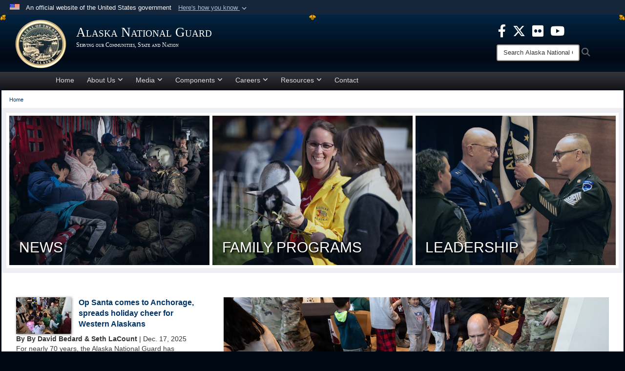

--- FILE ---
content_type: text/html; charset=utf-8
request_url: https://ak.ng.mil/?videoid=923922
body_size: 51309
content:
<!DOCTYPE html>
<html  lang="en-US">
<head id="Head"><meta content="text/html; charset=UTF-8" http-equiv="Content-Type" /><title>
	Alaska National Guard - Home
</title><meta id="MetaDescription" name="description" content="The official website of the Alaska National Guard" /><meta id="MetaKeywords" name="keywords" content="Alaska National Guard, Alaska Air National Guard, 176th Wing, 168th Wing, Alaska Army National Guard, 297th Regional Support Group, 38th Troop Command" /><meta id="MetaRobots" name="robots" content="INDEX, FOLLOW" /><link href="/Resources/Shared/stylesheets/dnndefault/7.0.0/default.css?cdv=3580" type="text/css" rel="stylesheet"/><link href="/DesktopModules/MVC/MosaicLinks/module.css?cdv=3580" type="text/css" rel="stylesheet"/><link href="/DesktopModules/ArticleCSDashboard/module.css?cdv=3580" type="text/css" rel="stylesheet"/><link href="/DesktopModules/SlideShow/module.css?cdv=3580" type="text/css" rel="stylesheet"/><link href="/desktopmodules/SlideShow/Templates/AirForceResponsive/template.css?cdv=3580" type="text/css" rel="stylesheet"/><link href="/desktopmodules/SlideShow/Templates/DGOV/template.css?cdv=3580" type="text/css" rel="stylesheet"/><link href="/Desktopmodules/SharedLibrary/Plugins/Bootstrap/css/bootstrap.min.css?cdv=3580" type="text/css" rel="stylesheet"/><link href="/Portals/_default/skins/joint2/skin.css?cdv=3580" type="text/css" rel="stylesheet"/><link href="/Portals/_default/Containers/DOD2/container.css?cdv=3580" type="text/css" rel="stylesheet"/><link href="/Portals/_default/Containers/Joint2/container.css?cdv=3580" type="text/css" rel="stylesheet"/><link href="/Portals/_default/skins/joint2/assets/dist/css/full-width.min.css?cdv=3580" type="text/css" rel="stylesheet"/><link href="/Desktopmodules/SharedLibrary/Plugins/Skin/SkipNav/css/skipnav.css?cdv=3580" type="text/css" rel="stylesheet"/><link href="/desktopmodules/ArticleCS/styles/Joint/style.css?cdv=3580" type="text/css" rel="stylesheet"/><link href="/Desktopmodules/SharedLibrary/Plugins/ColorBox/colorbox.css?cdv=3580" type="text/css" rel="stylesheet"/><link href="/Desktopmodules/SharedLibrary/Plugins/MediaElement4.2.9/mediaelementplayer.css?cdv=3580" type="text/css" rel="stylesheet"/><link href="/Desktopmodules/SharedLibrary/Plugins/RoyalSlider/royalslider.css?cdv=3580" type="text/css" rel="stylesheet"/><link href="/Desktopmodules/SharedLibrary/Plugins/RoyalSlider/skins/bare/rs-default.css?cdv=3580" type="text/css" rel="stylesheet"/><link href="/Desktopmodules/SharedLibrary/ValidatedPlugins/font-awesome6/css/all.min.css?cdv=3580" type="text/css" rel="stylesheet"/><link href="/Desktopmodules/SharedLibrary/ValidatedPlugins/font-awesome6/css/v4-shims.min.css?cdv=3580" type="text/css" rel="stylesheet"/><script src="/Resources/libraries/jQuery/03_07_01/jquery.js?cdv=3580" type="text/javascript"></script><script src="/Resources/libraries/jQuery-Migrate/03_04_01/jquery-migrate.js?cdv=3580" type="text/javascript"></script><script src="/Resources/libraries/jQuery-UI/01_13_03/jquery-ui.min.js?cdv=3580" type="text/javascript"></script><script src="/Resources/libraries/HoverIntent/01_10_01/jquery.hoverIntent.min.js?cdv=3580" type="text/javascript"></script><meta name=<meta name="msvalidate.01" content="4BAA65E882EAE4403F4FAB3443D34664" />

<meta name="google-site-verification" content="eRnxJnUWwipCwkoyzaBmwUY58aFb3A9TC5Wkv1tgMDE" />

<!-- Google tag (gtag.js) -->
<script async src="https://www.googletagmanager.com/gtag/js?id=G-RTQ2LJ1RK6"></script>
<script>
  window.dataLayer = window.dataLayer || [];
  function gtag(){dataLayer.push(arguments);}
  gtag('js', new Date());

  gtag('config', 'G-RTQ2LJ1RK6');
</script><link rel='icon' href='/Portals/50/favicon.ico?ver=0bEU6BgqpMrMWq44xMAMZg%3d%3d' type='image/x-icon' /><meta name='host' content='DMA Public Web' /><meta name='contact' content='dma.WebSD@mail.mil' /><link rel="stylesheet" type="text/css" href="/DesktopModules/SharedLibrary/Controls/Banner/CSS/usa-banner.css" /><script  src="/Desktopmodules/SharedLibrary/Plugins/GoogleAnalytics/Universal-Federated-Analytics-8.7.js?agency=DOD&subagency=DMA&sitetopic=dma.web&dclink=true"  id="_fed_an_ua_tag" ></script><style>.skin-footer-seal {position:absolute; top:0;left:0;width:100%;height:100%;  background-image: url('/Portals/_default/Skins/joint2/Resources/img/testseal.gif'); }</style><meta name="viewport" content="width=device-width,initial-scale=1" /></head>
<body id="Body">

    <form method="post" action="/" id="Form" enctype="multipart/form-data">
<div class="aspNetHidden">
<input type="hidden" name="__EVENTTARGET" id="__EVENTTARGET" value="" />
<input type="hidden" name="__EVENTARGUMENT" id="__EVENTARGUMENT" value="" />
<input type="hidden" name="__VIEWSTATE" id="__VIEWSTATE" value="voFwOqltQZ11cZwQoT8GcokMabCbLXCQRnuTdXqF96XMrztoEbpVoVWqu9cjIs3zw1Ny2L6iiqFj05AYDJY+xjz0Opb62t4xaYzknrpC4l+K9nFV3JQTEMfRZ9/FPEdnkJHBfLsfkHVFOAsc0/p+txEtDz6HPCfNWEIiEUxZyNZGQV6fZLla9nMUvOfyAEePCU9+pc2EIn3qwwOTzYRS2RI0oc93CP/6/Hh3F8Pa4QxvomkhQ1cBmPbrsbHtIy/Nlk3gKUWC3S05Cf3OQdkxsTwCdrKmMedj+/y1Tkc6hDAz6TNEl8MSwlQ/4iTKMlg2xs65NiX6AzDvEYABVIIMNzP9QXY/fmnd5m0l5SH1dA8z7NTW/NVBvY6EGnTt62vJu/gG5A8kThaajGhUBzcyCm2Mv6u2lm+UWF34ZaoCYzQxrvo40bvkkQULRldrmQcxDeT2CvAb/nhRXcFjoVk5lAX36eoUGpK552JmmvjZpa059uN1B23V1Fezh3tn327GF1rOfVQwFrhhpfjYJZl79dHAVBxeDhK+hl4mFdidgGe8wA7JCdRdRP+U/wjOqJsvB337D9TMGx9lEd2cCJktcbD5Umr4A1rH50WDwcFY+KvMjez1m/kLkJFjhfzM5aFWUTESR5AfPlrNJAxvLEykkaAJGu5XY3NabBWN84wB1lMDxgZ3ROy1tDIyk4fKhz7Vc2WjdLF/XbUY3pH3MJ2t1wzudlduJD4Dd3L8E0k8gsz71r2gBV/Wl5KMTn4lI7B5VoyxeAJZ0MGa+CTiRk8pdIt8NqFSYGX+rkm1RnWN8+oblT/Ic/lIE0QhPd3aEUQz2lua5BWl4Csi72BAORLGmu17MbBBdGh98phBgug67dF8ZVfsx9mqAUBYRL9XSb/Bpwb4c6JR/x1D+aKeB77Cq1fN2aAf1sFsML9K58UUfuPK9EyrB2U6yXNfk1dFqIZI9gdPHmWntw3r/nWG/A8w70WquvRc4ratnc61qOYhvLF4Re51peN8AOWg8i+uEA0U5rG3qIJBdbtK3403wJxbphwVtfQkPmWVRl4UT6wlTtG5M+BQP7vCxrSBnNjFvxSeLoBgHidGy9DEjNdyvL7UL6xQmU/tEd5gJ9KPhbTVi84kVX2HlCO6eatwppgOVEgAHFyR+XM5RqSVa+oRhW5b5Xbdrfu20udUCCVpEk1yyT78/0XcOrKDBRfDnBE3GqNrMXVCxejRfYucLTHHwrqju/4A1JGUQjh/L8zQ1U5Hvf+bK8zQlEPlvjmNrME11Nwq5QEXmFVbJJlQC1mp5+r0KfarUPgyM9sp3Y4Qt/sUgF378bQbq1wD84ztm3jTTdmX28kCLa4Pl07Ry3GWblZnkk2bGQGwSyFbG8HuSqJd/iOZQX3i+IwnF2bgwTiYSYvef7GaDLMy316kwluY1XGCYXswAYgRJvKPjkEwOgiT3b9axRtOoDvCzbdL+q+Vh5bSnN6CLmQuUNtU5+Eiec9tWaaRcPFRfz3jt9DMn68SmhBpyS05NGi/+ME2QH1mVrzBlq8/+TuA2c9DZ6KIV1WzNvqHYcJZLdgmKyyYM0AEX2EtI3xb53B106OPJb40ZzTeHgjjwXDb81JyiV+vzfMM/Snl9Z8sXMJ4yiRawA/u+owug8uEOliFi1TcOlC5uLsY5JCx7LrZqNukNeQ1g7ufUZo6DkTZwHAjq2drKEA+hGnU2HM255e3OpL/[base64]/dHENP/MgZxIfh4RIwBFh59HnkaCKGKRywQXtAU1s6PWyW/5h5FyqMJs4uhoqdIfAdLCmLu4uYBjb/thpkxUXlxIYey/rKY+ogpUdlYN/tEHIRVTsl9sgun6vP1GgyIstzDb7rRCnUvzj3Hd7MMlZok9X1T1lAz3VWl6QYLJYTc+ywIFm001fLG1vhrc3B+DYWgSLtPgdn1G4r+XYqdSiooy6QPGbxZ2ZuNzn3iBbM5wDn4XmR4LxkGRuOi07ljumBZs9zrLUVM8V1IhWgqPz8KI8vcDYTVgWMERHIg0wpmdBW/srqErbRC6JjKE+ioUXfjFHOnJrL+61JIz9lgHoiE8qz+gXkLQElrNQrHTh6okTU2VxqHOlTbdtSYqP/yB6kbyvCuUdMnjnkvB5VY5dw8yq55Lub9wx1iv2ebuADl/kc1Vt+gP+Sirev2tkckERldpCx66dxfZCwnU2eSh4jeh7O7eW51euI3SGAVUFWrmnk/6nj3i+nWiDooebPWll4bCyiXfgQW1tcuW7YV76V9kS6p4OMEyyLmGOFcU7Y7vrqA+FJLmROGbUelhjwpULbTPMNNesEIGnTheq1zi9kADnsFWmDFVUXTMq13uZBKOLv/spzqg0f8ItxEPGmL63CYSLvO+cecvhl75e7ki96DggCrpeUuT2pNdfMDQA8tlEUdoffxWg7bT2FGs6cPhPUU0vPmkE2lZXHiGFnU0cBAD8CPWxU5ikGsGZ3P+bZ8aJGUe5CSPdHw7A/[base64]/0QMEZkPzT7kJsnpkN1+JVQTlW1F4i6PPteSU19o5zqYOKpsw9D7/7gv0zXnUpSr/cT0lRRWwhqQ4iApOohm9cIenlcSqU9AgSIhdA4uWhpJvnzf0x26FGz9H8F/GJmbUUWgtY8+jKhf3XqgrA2NlQw7mNd2vqz/[base64]/KEJ+pUsxmwtNw6KYXv0Y98sqjeJ49TZtDh/h5IY/wTAhanWg1Fr4E17+kbmreKdz2UKImahqS1aOtXeOWCZ2nSra1XMFx+eaHGJOhfhWudcYnRVUyXe11jwHF8dNw+JoCmuOGvZgzJUnjrL8Hi09xWmm1FtCGclhBztYHKux+LJbX6zzMebNqjZFWosc/X6EI0=" />
</div>

<script type="text/javascript">
//<![CDATA[
var theForm = document.forms['Form'];
if (!theForm) {
    theForm = document.Form;
}
function __doPostBack(eventTarget, eventArgument) {
    if (!theForm.onsubmit || (theForm.onsubmit() != false)) {
        theForm.__EVENTTARGET.value = eventTarget;
        theForm.__EVENTARGUMENT.value = eventArgument;
        theForm.submit();
    }
}
//]]>
</script>


<script src="/WebResource.axd?d=pynGkmcFUV2UkFj9uW0DEw_cnIDgXT2ndDaLaqQJMZQnwhpbk3AzhiH2Yq01&amp;t=638901627720898773" type="text/javascript"></script>


<script src="/ScriptResource.axd?d=NJmAwtEo3IpborKyY8OyUJWkDP-5Rl_LsUc5ghUv6dyRxNYMUFJyeIwm6a8f1VmKm7j6iUS6NFvanNiMTAlfOSxuT95yuMG5vGlFnk6Z5QMKivE5dHDLM6O4TPbUHtGZ2l2mEg2&amp;t=32e5dfca" type="text/javascript"></script>
<script src="/ScriptResource.axd?d=dwY9oWetJoJAr8AWMV3O4RbnNbatQ_0DGbF0zz_2WeA8RqcfTb79IordA_GpM_Pe9Gxx96_J_XlCecDge-jQM4M0lS1LVv-k69X5VRYqATwK_xHZ8AKZcGATh7Ffdi5iUEGUgJqI8ryHHvz50&amp;t=32e5dfca" type="text/javascript"></script>
<div class="aspNetHidden">

	<input type="hidden" name="__VIEWSTATEGENERATOR" id="__VIEWSTATEGENERATOR" value="CA0B0334" />
	<input type="hidden" name="__VIEWSTATEENCRYPTED" id="__VIEWSTATEENCRYPTED" value="" />
	<input type="hidden" name="__EVENTVALIDATION" id="__EVENTVALIDATION" value="zkwBuyoozBUEjxIlND9F+GJ5vecHcKjN2jRqfA6R0z6vO/cv4qV7pjfxB1vqnzVY+AFC2jhnGJhST5xl2dHaK1FY9KZn78U910GjyGpZWnmHGJdr" />
</div><script src="/Desktopmodules/SharedLibrary/Plugins/MediaElement4.2.9/mediaelement-and-player.min.js?cdv=3580" type="text/javascript"></script><script src="/js/dnn.js?cdv=3580" type="text/javascript"></script><script src="/js/dnn.modalpopup.js?cdv=3580" type="text/javascript"></script><script src="/Portals/_default/skins/joint2/resources/js/menu-width-detection.js?cdv=3580" type="text/javascript"></script><script src="/Portals/_default/skins/joint2/resources/js/skin.js?cdv=3580" type="text/javascript"></script><script src="/js/dnncore.js?cdv=3580" type="text/javascript"></script><script src="/Desktopmodules/SharedLibrary/Plugins/Mobile-Detect/mobile-detect.min.js?cdv=3580" type="text/javascript"></script><script src="/DesktopModules/ArticleCS/Resources/ArticleCS/js/ArticleCS.js?cdv=3580" type="text/javascript"></script><script src="/Desktopmodules/SharedLibrary/Plugins/ColorBox/jquery.colorbox.js?cdv=3580" type="text/javascript"></script><script src="/Resources/libraries/jQuery-Migrate/03_00_00/jquery-migrate.js?cdv=3580" type="text/javascript"></script><script src="/Desktopmodules/SharedLibrary/Plugins/DVIDSAnalytics/DVIDSVideoAnalytics.min.js?cdv=3580" type="text/javascript"></script><script src="/Desktopmodules/SharedLibrary/Plugins/TouchSwipe/jquery.touchSwipe.min.js?cdv=3580" type="text/javascript"></script><script src="/Desktopmodules/SharedLibrary/Plugins/Cycle/cycle2.js?cdv=3580" type="text/javascript"></script><script src="/Desktopmodules/SharedLibrary/Plugins/Cycle/jquery.cycle2.swipe.js?cdv=3580" type="text/javascript"></script><script src="/Desktopmodules/SharedLibrary/Plugins/ImageScroll/jquery.imageScroll.min.js?cdv=3580" type="text/javascript"></script><script src="/Desktopmodules/SharedLibrary/Plugins/RoyalSlider/jquery.royalslider.min.js?cdv=3580" type="text/javascript"></script><script src="/js/dnn.servicesframework.js?cdv=3580" type="text/javascript"></script><script src="/Desktopmodules/SharedLibrary/Plugins/Skin/js/common.js?cdv=3580" type="text/javascript"></script>
<script type="text/javascript">
//<![CDATA[
Sys.WebForms.PageRequestManager._initialize('ScriptManager', 'Form', [], [], [], 90, '');
//]]>
</script>

        
        
        



<!--CDF(Javascript|/Portals/_default/skins/joint2/resources/js/skin.js?cdv=3580|DnnBodyProvider|100)-->
<!--CDF(Css|/Portals/_default/skins/joint2/assets/dist/css/full-width.min.css?cdv=3580|DnnPageHeaderProvider|100)-->


<script type="text/javascript">
$('#personaBar-iframe').load(function() {$('#personaBar-iframe').contents().find("head").append($("<style type='text/css'>.personabar .personabarLogo {}</style>")); });
</script>
<div id="dnn_ctl08_header_banner_container" class="header_banner_container">
    <span class="header_banner_inner">
        <div class="header_banner_flag">
            An official website of the United States government 
        <div class="header_banner_accordion" tabindex="0" role="button" aria-expanded="false"><u>Here's how you know 
        <span class="expand-more-container"><svg xmlns="http://www.w3.org/2000/svg" height="24" viewBox="0 0 24 24" width="24">
                <path d="M0 0h24v24H0z" fill="none" />
                <path class="expand-more" d="M16.59 8.59L12 13.17 7.41 8.59 6 10l6 6 6-6z" />
            </svg></span></u></div>
        </div>
        <div class="header_banner_panel" style="">
            <div class="header_banner_panel_item">
                <span class="header_banner_dotgov"></span>
                <div id="dnn_ctl08_bannerContentLeft" class="header_banner_content"><p class="banner-contentLeft-text"><strong> Official websites use .mil </strong></p>A <strong>.mil</strong> website belongs to an official U.S. Department of Defense organization in the United States.</div>
            </div>
            <div class="header_banner_panel_item https">
                <span class="header_banner_https"></span>
                <div id="dnn_ctl08_bannerContentRight" class="header_banner_content"><p class="banner-contentRight-text"><strong>Secure .mil websites use HTTPS</strong></p><div> A <strong>lock (<span class='header_banner_icon_lock'><svg xmlns = 'http://www.w3.org/2000/svg' width='52' height='64' viewBox='0 0 52 64'><title>lock </title><path class='icon_lock' fill-rule='evenodd' d='M26 0c10.493 0 19 8.507 19 19v9h3a4 4 0 0 1 4 4v28a4 4 0 0 1-4 4H4a4 4 0 0 1-4-4V32a4 4 0 0 1 4-4h3v-9C7 8.507 15.507 0 26 0zm0 8c-5.979 0-10.843 4.77-10.996 10.712L15 19v9h22v-9c0-6.075-4.925-11-11-11z' /> </svg></span>)</strong> or <strong> https://</strong> means you’ve safely connected to the .mil website. Share sensitive information only on official, secure websites.</div></div>
            </div>

        </div>
    </span>
</div><style> .header_banner_container{ background-color: #15263b; color: #FFF; } .icon_lock { fill: #FFF;} .header_banner_container .header_banner_content .banner-contentLeft-text, .header_banner_container .header_banner_content .banner-contentRight-text { color: #FFF;} </style>
<script type="text/javascript">

jQuery(document).ready(function() {
initializeSkin();
});

</script>

<script type="text/javascript">
var skinvars = {"SiteName":"Alaska National Guard","SiteShortName":"Alaska National Guard","SiteSubTitle":"Serving our Communities, State and Nation","aid":"guard_akng","IsSecureConnection":true,"IsBackEnd":false,"DisableShrink":false,"IsAuthenticated":false,"SearchDomain":"search.usa.gov","SiteUrl":"https://ak.ng.mil/","LastLogin":null,"IsLastLoginFail":false,"IncludePiwik":false,"PiwikSiteID":-1,"SocialLinks":{"Facebook":{"Url":"","Window":"","Relationship":null},"Twitter":{"Url":"","Window":"","Relationship":null},"YouTube":{"Url":"","Window":"","Relationship":null},"Flickr":{"Url":"","Window":"","Relationship":null},"Pintrest":{"Url":"","Window":"","Relationship":null},"Instagram":{"Url":"","Window":"","Relationship":null},"Blog":{"Url":"","Window":"","Relationship":null},"RSS":{"Url":"","Window":"","Relationship":null},"Podcast":{"Url":"","Window":"","Relationship":null},"Email":{"Url":"","Window":"","Relationship":null},"LinkedIn":{"Url":"","Window":"","Relationship":null},"Snapchat":{"Url":"","Window":"_blank","Relationship":"noopener"}},"SiteLinks":null,"LogoffTimeout":3300000,"SiteAltLogoText":""};
</script>
<script type="application/ld+json">{"@context":"http://schema.org","@type":"Organization","logo":"https://ak.ng.mil/Portals/50/Seal5-small.png?ver=pI4aacJh0mNnon685Rr28A%3d%3d","name":"Alaska National Guard","url":"https://ak.ng.mil/","sameAs":[]}</script><style type="text/css"></style>



<div class="dma-full-width v2-template  ">
    <!--CDF(Javascript|/Portals/_default/skins/joint2/resources/js/menu-width-detection.js?cdv=3580|DnnBodyProvider|100)-->

<script>
    $("body").css("background", "#000814");
</script>

<div id="skip-link-holder"><a id="skip-link" href="#skip-target">Skip to main content (Press Enter).</a></div>
<header id="header">
    <div class="container-fluid nopad skin-header-background">
        <div class="container-fluid skin-header">
            
                    <button type="button" class="navbar-toggle pull-left skin-nav-toggle" data-toggle="collapse" data-target=".navbar-collapse">
                        <span class="sr-only">Toggle navigation</span>
                        <span class="fa fa-bars"></span>
                    </button>
                    <div class="skin-logo">
                        
                        <a href="https://ak.ng.mil/" target="" rel="">
                        
                            <img src="/Portals/50/Seal5-small.png?ver=pI4aacJh0mNnon685Rr28A%3d%3d" alt="Alaska National Guard"  title="Alaska National Guard"  style="max-height: 100%" class="img-responsive" />
                        
                        </a>
                        
                    </div>
                    
                    <div class="skin-title">
                            <div class="desktop">
                                
                                <span class="title-text withsub">Alaska National Guard</span>
                                <span class="subtitle-text">Serving our Communities, State and Nation</span>
                                
                            </div>
                            <div class="mobile">
                                <span class="title-text">Alaska National Guard</span>
                            </div>
                    </div>
                    
                    <div class="skin-header-right">
                        <div class="social desktop">
                            <ul class=""><li class=""><a href="https://www.facebook.com/AlaskaNationalGuard/" target="_blank" rel="noopener noreferrer" aria-label=" opens in a new window" title=""><span class="social-icon fa-brands fa-facebook-f social-link-247"></span></a></li><li class=""><a href="https://twitter.com/aknationalguard?lang=en" target="_blank" rel="noopener noreferrer" aria-label=" opens in a new window" title=""><span class="social-icon fa-brands fa-x-twitter social-link-282"></span></a></li><li class=""><a href="https://www.flickr.com/photos/alaskanationalguard/albums" target="_blank" rel="noopener noreferrer" aria-label=" opens in a new window" title=""><span class="social-icon fa-brands fa-flickr social-link-248"></span></a></li><li class=""><a href="https://www.youtube.com/channel/UC-mL7o0dsBJj_jHI-vrDm3Q" target="_blank" rel="noopener noreferrer" aria-label=" opens in a new window" title=""><span class="social-icon fa-brands fa-youtube social-link-283"></span></a></li></ul><style>
header .skin-header-right li.hover .social-link-247 { color:#3d75c6 }
header .skin-header-right li.hover .social-link-282 { color:#3399f6 }
header .skin-header-right li.hover .social-link-248 { color:#ff00b9 }
header .skin-header-right li.hover .social-link-283 { color:#e90000 }
</style>

                        </div>
                        <div class="skin-search">
                            <div class="desktop-search desktop">
                                <label for="desktopSearch" class="visuallyhidden">Search Alaska National Guard: </label>
                                <input type="text" name="desktopSearch" class="skin-search-input usagov-search-autocomplete" maxlength="255" aria-label="Search" title="Search Alaska National Guard" />
                                <a class="skin-search-go" href="#" title="Search"><span class="fa fa-search fa-lg"></span>
                                    <span class="sr-only">Search</span>
                                </a>
                            </div>
                            <div class="mobile-search mobile pull-right">
                                <a class="mobile-search-link" href="#" title="Search"><span class="search-icon fa closed fa-lg"></span>
                                    <span class="sr-only">Search</span>
                                </a>
                                <div class="mobile-search-popup">
                                    <label for="mobileSearch" class="visuallyhidden">Search Alaska National Guard: </label>
                                    <input type="text" name="mobileSearch" class="skin-search-input usagov-search-autocomplete" maxlength="255" aria-label="Search" title="Search Alaska National Guard" />
                                    <a class="skin-search-go" href="#" title="Search"><span class="fa fa-search fa-inverse fa-lg"></span>
                                        <span class="sr-only">Search</span>
                                    </a>
                                </div>
                            </div>
                        </div>
                    </div>
                    
        </div>
    </div>

    <div class="navbar-collapse nav-main-collapse collapse otnav nopad">
        
        <div class=" container-fluid nopad menu">
            <nav class="nav-main">
<ul class="nav nav-main" id="main-nav">
	    
    <li class=" top-level active">
    
        <a href="https://ak.ng.mil/"  tabindex="0" >Home
		</a>
    
    </li>

    <li class="dropdown  top-level ">
    
        <a href="javascript:void(0)" class="dropdown-toggle">About Us<span class="fa fa-sm fa-angle-down"></span>
</a>    
        <ul class="dropdown-menu">
        
    <li class=" dm  ">
    
	    <a href="https://ak.ng.mil/About-Us/Mission/"  style="display:flex;align-items:center" tabindex="0" >Mission
        </a>    
    
    </li>

    <li class=" dm  ">
    
	    <a href="https://ak.ng.mil/About-Us/Leadership/"  style="display:flex;align-items:center" tabindex="0" >Leadership
        </a>    
    
    </li>

    <li class=" dm  ">
    
	    <a href="https://ak.ng.mil/About-Us/History/"  style="display:flex;align-items:center" tabindex="0" >History
        </a>    
    
    </li>

        </ul>
    
    </li>

    <li class="dropdown  top-level ">
    
        <a href="javascript:void(0)" class="dropdown-toggle">Media<span class="fa fa-sm fa-angle-down"></span>
</a>    
        <ul class="dropdown-menu">
        
    <li class=" dm  ">
    
	    <a href="https://ak.ng.mil/Media/News/"  style="display:flex;align-items:center" tabindex="0" >News
        </a>    
    
    </li>

    <li class=" dm  ">
    
	    <a href="https://ak.ng.mil/Media/Video/"  style="display:flex;align-items:center" tabindex="0" >Video
        </a>    
    
    </li>

    <li class=" dm  ">
    
	    <a href="https://ak.ng.mil/Media/Photos/"  style="display:flex;align-items:center" tabindex="0" >Photos
        </a>    
    
    </li>

    <li class=" dm  ">
    
	    <a href="https://ak.ng.mil/Media/Public-Affairs/"  style="display:flex;align-items:center" tabindex="0" >Public Affairs
        </a>    
    
    </li>

        </ul>
    
    </li>

    <li class="dropdown  top-level ">
    
        <a href="javascript:void(0)" class="dropdown-toggle">Components<span class="fa fa-sm fa-angle-down"></span>
</a>    
        <ul class="dropdown-menu">
        
    <li class=" dm  ">
    
	    <a href="https://ak.ng.mil/Components/Joint-Force-Headquarters/"  style="display:flex;align-items:center" tabindex="0" >Joint Force Headquarters
        </a>    
    
    </li>

    <li class=" dm  ">
    
	    <a href="https://ak.ng.mil/Components/Alaska-Air-National-Guard/"  style="display:flex;align-items:center" tabindex="0" >Alaska Air National Guard
        </a>    
    
    </li>

    <li class=" dm  ">
    
	    <a href="https://ak.ng.mil/Components/Alaska-Army-National-Guard/"  style="display:flex;align-items:center" tabindex="0" >Alaska Army National Guard
        </a>    
    
    </li>

        </ul>
    
    </li>

    <li class="dropdown  top-level ">
    
        <a href="javascript:void(0)" class="dropdown-toggle">Careers<span class="fa fa-sm fa-angle-down"></span>
</a>    
        <ul class="dropdown-menu">
        
    <li class=" dm  ">
    
	    <a href="https://ak.ng.mil/Careers/Alaska-Air-National-Guard/"  style="display:flex;align-items:center" tabindex="0" >Alaska Air National Guard
        </a>    
    
    </li>

    <li class=" dm  ">
    
	    <a href="https://ak.ng.mil/Careers/Alaska-Army-National-Guard/"  style="display:flex;align-items:center" tabindex="0" >Alaska Army National Guard
        </a>    
    
    </li>

    <li class=" dm  ">
    
	    <a href="https://ak.ng.mil/Careers/Full-time-Employment-Opportunities/"  style="display:flex;align-items:center" tabindex="0" >Full-time Employment Opportunities
        </a>    
    
    </li>

    <li class=" dm  ">
    
	    <a href="https://ak.ng.mil/Careers/Human-Resources/"  style="display:flex;align-items:center" tabindex="0" >Human Resources
        </a>    
    
    </li>

        </ul>
    
    </li>

    <li class="dropdown  top-level ">
    
        <a href="javascript:void(0)" class="dropdown-toggle">Resources<span class="fa fa-sm fa-angle-down"></span>
</a>    
        <ul class="dropdown-menu">
        
    <li class=" dm  ">
    
	    <a href="https://ak.ng.mil/Resources/Warrior-and-Family-Services/"  style="display:flex;align-items:center" tabindex="0" >Warrior and Family Services
        </a>    
    
    </li>

    <li class=" dm  ">
    
	    <a href="https://ak.ng.mil/Resources/Office-of-the-Chaplain/"  style="display:flex;align-items:center" tabindex="0" >Office of the Chaplain
        </a>    
    
    </li>

    <li class=" dm  ">
    
	    <a href="https://ak.ng.mil/Resources/Behavioral-Health/"  style="display:flex;align-items:center" tabindex="0" >Behavioral Health
        </a>    
    
    </li>

    <li class=" dm  ">
    
	    <a href="https://ak.ng.mil/Resources/Veteran-Resources/"  style="display:flex;align-items:center" tabindex="0" >Veteran Resources
        </a>    
    
    </li>

    <li class=" dm  ">
    
	    <a href="https://ak.ng.mil/Resources/FOIA-Requests/"  style="display:flex;align-items:center" tabindex="0" >FOIA Requests
        </a>    
    
    </li>

    <li class=" dm  ">
    
	    <a href="https://ak.ng.mil/Resources/Equal-Employment-Opportunity/"  style="display:flex;align-items:center" tabindex="0" >Equal Employment Opportunity
        </a>    
    
    </li>

    <li class=" dm  ">
    
	    <a href="https://ak.ng.mil/Resources/Alaska-National-Guard-Inspector-General/"  style="display:flex;align-items:center" tabindex="0" >Alaska National Guard Inspector General
        </a>    
    
    </li>

    <li class=" dm  ">
    
	    <a href="https://ak.ng.mil/Resources/Sexual-Assault-Prevention-Response-SAPR-Program/"  style="display:flex;align-items:center" tabindex="0" >Sexual Assault Prevention &amp; Response (SAPR) Program
        </a>    
    
    </li>

        </ul>
    
    </li>

    <li class=" top-level ">
    
        <a href="https://ak.ng.mil/Contact/"  tabindex="0" >Contact
		</a>
    
    </li>

</ul>
</nav>


        </div>
    </div>
</header>
<p id="skip-target-holder"><a id="skip-target" name="skip-target" class="skip" tabindex="-1"></a></p>


    <div id="content" class="skin-border" role="main">

        

<div class="skin-breadcrumb-container container-fluid nopad">
  <span id="dnn_BreadCrumb_Breadcrumb_lblBreadCrumb" itemprop="breadcrumb" itemscope="" itemtype="https://schema.org/breadcrumb"><span itemscope itemtype="http://schema.org/BreadcrumbList"><span itemprop="itemListElement" itemscope itemtype="http://schema.org/ListItem"><a href="https://ak.ng.mil/" class="skin-breadcrumb" itemprop="item"><span itemprop="name">Home</span></a><meta itemprop="position" content="1" /></span></span></span>
  <script type="text/javascript">
    jQuery(".skin-breadcrumb-container a").last().removeAttr("href").css("text-decoration", "none");
  </script>
</div>


        <div class="top-wrapper skin-home-top-row">
            <div class="container-fluid nopad">
                <div class="flex-row flex-row-fw">
                    <div id="dnn_BannerPane" class="flex-row-col-md backend-cp-collapsible"><div class="DnnModule DnnModule-MosaicLinks DnnModule-26757"><a name="26757"></a>
<div class="base-container blue-background">
    
    <div id="dnn_ctr26757_ContentPane" class="content DNNAlignleft"><!-- Start_Module_26757 --><div id="dnn_ctr26757_ModuleContent" class="DNNModuleContent ModMosaicLinksC">
	<div id="mvcContainer-26757">
    




<div id="Items-26757">
  
<div class="blocksSeven">
    <div class="row">
        
        <div class="col-md-4 col-sm-6" id="ml_1_26757_item">
            <a alt="" aria-labelledby="ml_1_26757_label"  class="blockEach" href="https://ak.ng.mil/Media/News/" id="anch_1_26757">
                <h2 id="ml_1_26757_label" style='visibility:visible;'>NEWS</h2>
                <img alt="na" src="https://media.defense.gov/2025/Nov/17/2003823847/740/740/0/251016-Z-GH714-1044.JPG" class="img-responsive center-block">
            </a>
            <style>
              #ml_1_26757_item a {
                  background: #133E68;
              }

              #ml_1_26757_item img {
                  opacity: 0.85;
                   width:100%; 
              }

              #ml_1_26757_item a:hover img {
                  opacity: 1;
              }

              @media (min-width: 979px) and (max-width: 1199px) {
                  #ml_1_26757_item img {
                      opacity: 0.85;
                  }
              }

              @media (min-width: 769px) and (max-width: 979px) {
                  #ml_1_26757_item img {
                      opacity: 0.85;
                  }
              }

              @media (max-width: 768px) {
                  #ml_1_26757_item img {
                      opacity: 1;
                  }
              }
            </style>

        </div>
        
        <div class="col-md-4 col-sm-6" id="ml_2_26757_item">
            <a alt="" aria-labelledby="ml_2_26757_label"  class="blockEach" href="https://ak.ng.mil/Resources/Warrior-and-Family-Services/" id="anch_2_26757">
                <h2 id="ml_2_26757_label" style='visibility:visible;'>FAMILY PROGRAMS</h2>
                <img alt="na" src="https://media.defense.gov/2025/Sep/30/2003812333/740/740/0/250913-Z-SR689-1148.JPG" class="img-responsive center-block">
            </a>
            <style>
              #ml_2_26757_item a {
                  background: #133E68;
              }

              #ml_2_26757_item img {
                  opacity: 0.85;
                   width:100%; 
              }

              #ml_2_26757_item a:hover img {
                  opacity: 1;
              }

              @media (min-width: 979px) and (max-width: 1199px) {
                  #ml_2_26757_item img {
                      opacity: 0.85;
                  }
              }

              @media (min-width: 769px) and (max-width: 979px) {
                  #ml_2_26757_item img {
                      opacity: 0.85;
                  }
              }

              @media (max-width: 768px) {
                  #ml_2_26757_item img {
                      opacity: 1;
                  }
              }
            </style>

        </div>
        
        <div class="col-md-4 col-sm-6" id="ml_3_26757_item">
            <a alt="" aria-labelledby="ml_3_26757_label"  class="blockEach" href="https://ak.ng.mil/About-Us/Leadership/" id="anch_3_26757">
                <h2 id="ml_3_26757_label" style='visibility:visible;'>LEADERSHIP</h2>
                <img alt="na" src="https://media.defense.gov/2025/Dec/10/2003840988/740/740/0/251105-Z-SR689-1011.JPG" class="img-responsive center-block">
            </a>
            <style>
              #ml_3_26757_item a {
                  background: #133E68;
              }

              #ml_3_26757_item img {
                  opacity: 0.85;
                   width:100%; 
              }

              #ml_3_26757_item a:hover img {
                  opacity: 1;
              }

              @media (min-width: 979px) and (max-width: 1199px) {
                  #ml_3_26757_item img {
                      opacity: 0.85;
                  }
              }

              @media (min-width: 769px) and (max-width: 979px) {
                  #ml_3_26757_item img {
                      opacity: 0.85;
                  }
              }

              @media (max-width: 768px) {
                  #ml_3_26757_item img {
                      opacity: 1;
                  }
              }
            </style>

        </div>
        
    </div>
</div>


</div>

</div>



</div><!-- End_Module_26757 --></div>
</div>
</div></div>
                </div>
                <div class="flex-row flex-row-fw">
                    
                </div>
            </div>
        </div>
        <div class="border-wrapper">
            <div class="container-fluid nopad">
                <div class="flex-row flex-row-fw">
                    
                    <div class="flex-row-col-md backend-cp-collapsible flex-row-main">
                        <div class="flex-row flex-row-fw">
                            
                        </div>
                        <div class="flex-row flex-row-fw">
                            
                            
                        </div>
                        <div class="flex-row flex-row-fw">
                            
                        </div>
                        <div class="flex-row flex-row-fw">
                            
                            
                            
                        </div>
                        <div class="flex-row flex-row-fw">
                            
                        </div>
                        <div class="flex-row flex-row-fw">
                            <div id="dnn_CenterPane_FixedThird1" class="flex-row-col-md-4 backend-cp-fixed"><div class="DnnModule DnnModule-ArticleCSDashboard DnnModule-19636"><a name="19636"></a>
<div class="containers-v2 has-margin">
    <div id="dnn_ctr19636_ContentPane"><!-- Start_Module_19636 --><div id="dnn_ctr19636_ModuleContent" class="DNNModuleContent ModArticleCSDashboardC">
	<div id="dnn_ctr19636_Dashboard_ph">
		
<div id="adash" class="adash adash-wi">
    
    
    <div class="item">
        
        <div class="poster">
            <a href='https://ak.ng.mil/Media/News-Article-View/Article/4363184/op-santa-comes-to-anchorage-spreads-holiday-cheer-for-western-alaskans/' ><img src='https://media.defense.gov/2025/Dec/17/2003844400/115/75/0/251214-Z-HY271-1507.JPG' alt="Alaska Air National Guard Tech. Sgt. Jonathan Goins, an aircraft metals technician assigned to the 176th Wing, interacts with children from Kipnuk and Kwigillingok during Operation Santa Claus 2025 at the Alaska Native Heritage Center in Anchorage, Alaska, on Dec. 14, 2025. Operation Santa Claus, a longstanding annual AKNG community outreach program, has provided gifts, toys, backpacks, and books to children in remote Alaskan communities since 1956. The program partners with the Salvation Army and numerous volunteers to spread holiday cheer and continue its tradition of support. This year’s event supported families who were displaced following Typhoon Halong and provided an opportunity for continued engagement with impacted Western Alaska communities. (U.S. Army National Guard photo by Alejandro Peña)" title="Alaska Air National Guard Tech. Sgt. Jonathan Goins, an aircraft metals technician assigned to the 176th Wing, interacts with children from Kipnuk and Kwigillingok during Operation Santa Claus 2025 at the Alaska Native Heritage Center in Anchorage, Alaska, on Dec. 14, 2025. Operation Santa Claus, a longstanding annual AKNG community outreach program, has provided gifts, toys, backpacks, and books to children in remote Alaskan communities since 1956. The program partners with the Salvation Army and numerous volunteers to spread holiday cheer and continue its tradition of support. This year’s event supported families who were displaced following Typhoon Halong and provided an opportunity for continued engagement with impacted Western Alaska communities. (U.S. Army National Guard photo by Alejandro Peña)" class="img-responsive" /></a>
        </div>
        
        <span class="title"><a class="da_news_link" href='https://ak.ng.mil/Media/News-Article-View/Article/4363184/op-santa-comes-to-anchorage-spreads-holiday-cheer-for-western-alaskans/' >Op Santa comes to Anchorage, spreads holiday cheer for Western Alaskans</a></span>
        <div class="info"><strong>By By David Bedard & Seth LaCount</strong> | Dec. 17, 2025</div>
        <div class="summary">
            For nearly 70 years, the Alaska National Guard has worked with partner agencies to spread holiday cheer to rural Alaskan communities.For the first time in recent memory, Op Santa came to Anchorage to serve Western Alaska...
        </div>
    </div>
    <hr />
    
    
    
    <div class="item">
        
        <div class="poster">
            <a href='https://ak.ng.mil/Media/News-Article-View/Article/4358084/alaska-guards-snowstorm-response-inspires-local-pd-officer-to-enlist/' ><img src='https://media.defense.gov/2025/Dec/11/2003841580/115/75/0/251113-Z-A3507-2001.JPG' alt="Alaska Army National Guard Spc. Brad Adams, assigned to the 297th Infantry Battalion’s Headquarters and Headquarters Company and his team ruck march into town after landing in Tuntutuliak, Nov. 13, 2025 to support ongoing recovery operations following Typhoon Halong, Since joining, Adams has already volunteered for state active duty, serving two weeks in multiple Western Alaska communities impacted by Typhoon Halong. His team conducted home repairs, muck-out operations, and insulation work to help restore safe living conditions. (Alaska National Guard courtesy photo)" title="Alaska Army National Guard Spc. Brad Adams, assigned to the 297th Infantry Battalion’s Headquarters and Headquarters Company and his team ruck march into town after landing in Tuntutuliak, Nov. 13, 2025 to support ongoing recovery operations following Typhoon Halong, Since joining, Adams has already volunteered for state active duty, serving two weeks in multiple Western Alaska communities impacted by Typhoon Halong. His team conducted home repairs, muck-out operations, and insulation work to help restore safe living conditions. (Alaska National Guard courtesy photo)" class="img-responsive" /></a>
        </div>
        
        <span class="title"><a class="da_news_link" href='https://ak.ng.mil/Media/News-Article-View/Article/4358084/alaska-guards-snowstorm-response-inspires-local-pd-officer-to-enlist/' >Alaska Guard’s snowstorm response inspires local PD officer to enlist</a></span>
        <div class="info"><strong>By Seth LaCount</strong> | Dec. 11, 2025</div>
        <div class="summary">
            What began as a chance encounter during a severe Yakutat snowstorm set Spc. Brad Adams on an unexpected path to the Alaska Army National Guard and toward a new sense of purpose, stability and opportunity for his family...
        </div>
    </div>
    <hr />
    
    
    
    <div class="item">
        
        <div class="poster">
            <a href='https://ak.ng.mil/Media/News-Article-View/Article/4356965/beloved-longest-serving-akng-command-senior-enlisted-leader-small-hands-reigns/' ><img src='https://media.defense.gov/2025/Dec/10/2003840991/115/75/0/251105-Z-SR689-1032.JPG' alt="Command Sgt. Maj. Julie Small transfers responsibility as the Alaska National Guard command senior enlisted leader to Command Sgt. Maj. John Phlegar during a dual change-of-responsibility and retirement ceremony Dec. 5 at the Arctic Warrior Events Center on Joint Base Elmendorf-Richardson, Alaska. Small, the longest-serving SEL in AKNG history, is honored for 31 years of service as Soldiers, Airmen, families and community members recognize her legacy of mentorship and love for the people she served with and for. (Alaska National Guard photo by Seth LaCount)" title="Command Sgt. Maj. Julie Small transfers responsibility as the Alaska National Guard command senior enlisted leader to Command Sgt. Maj. John Phlegar during a dual change-of-responsibility and retirement ceremony Dec. 5 at the Arctic Warrior Events Center on Joint Base Elmendorf-Richardson, Alaska. Small, the longest-serving SEL in AKNG history, is honored for 31 years of service as Soldiers, Airmen, families and community members recognize her legacy of mentorship and love for the people she served with and for. (Alaska National Guard photo by Seth LaCount)" class="img-responsive" /></a>
        </div>
        
        <span class="title"><a class="da_news_link" href='https://ak.ng.mil/Media/News-Article-View/Article/4356965/beloved-longest-serving-akng-command-senior-enlisted-leader-small-hands-reigns/' >Beloved, longest serving AKNG command senior enlisted leader Small hands reigns to Phlegar, celebrates retirement</a></span>
        <div class="info"><strong>By Seth LaCount</strong> | Dec. 9, 2025</div>
        <div class="summary">
            Alaska National Guard Soldiers, Airmen, leaders, families, and community members gathered to witness a time-honored military tradition as Command Sgt. Maj. Julie Small transferred responsibility of the AKNG command senior...
        </div>
    </div>
    <hr />
    
    
    
    <div class="item">
        
        <div class="poster">
            <a href='https://ak.ng.mil/Media/News-Article-View/Article/4354480/someone-real-akngs-matthew-komatsus-path-through-fire-and-ice-leads-first-cro-i/' ><img src='https://media.defense.gov/2025/Dec/08/2003839600/115/75/0/251205-Z-HY202-1001.JPG' alt="Alaska Air National Guard Brig. Gen. Matthew Komatsu recently pinned on a star to become the Alaska National Guard's first combat rescue officer general officer. Komatsu sits at the 212th Rescue Squadron, a unit he commanded previously. (Alaska National Guard photo by David Bedard)" title="Alaska Air National Guard Brig. Gen. Matthew Komatsu recently pinned on a star to become the Alaska National Guard's first combat rescue officer general officer. Komatsu sits at the 212th Rescue Squadron, a unit he commanded previously. (Alaska National Guard photo by David Bedard)" class="img-responsive" /></a>
        </div>
        
        <span class="title"><a class="da_news_link" href='https://ak.ng.mil/Media/News-Article-View/Article/4354480/someone-real-akngs-matthew-komatsus-path-through-fire-and-ice-leads-first-cro-i/' >‘Someone real’: AKNG’s Matthew Komatsu’s path through fire and ice leads first CRO in Alaska Guard history to promote to general</a></span>
        <div class="info"><strong>By Seth LaCount</strong> | Dec. 8, 2025</div>
        <div class="summary">
            Long before he became the first Alaska National Guard combat rescue officer (CRO) in history to pin on a general star, Brig. Gen. Matthew Komatsu was a kid in the Midwest, mesmerized by Top Gun and dreaming of fighter jets.“I...
        </div>
    </div>
    <hr />
    
    
    
    <div class="item">
        
        <div class="poster">
            <a href='https://ak.ng.mil/Media/News-Article-View/Article/4344032/akom-logistics-experts-key-to-typhoon-halong-response/' ><img src='https://media.defense.gov/2025/Nov/26/2003832770/115/75/0/251110-Z-JL206-1036.JPG' alt="Alaska Organized Militia members, assigned to Task Force Bethel, organize and distribute building supplies during post-storm recovery efforts for Operation Halong Response at Bethel, Alaska, Nov. 10, 2025. AKOM members, including Alaska Air and Army National Guardsmen and members of the Alaska Naval Militia and Alaska State Defense Force, continue coordinated response operations in support of the State Emergency Operations Center following Typhoon Halong. (U.S. Army National Guard photo by 1st Lt. Keara Hendry)" title="Alaska Organized Militia members, assigned to Task Force Bethel, organize and distribute building supplies during post-storm recovery efforts for Operation Halong Response at Bethel, Alaska, Nov. 10, 2025. AKOM members, including Alaska Air and Army National Guardsmen and members of the Alaska Naval Militia and Alaska State Defense Force, continue coordinated response operations in support of the State Emergency Operations Center following Typhoon Halong. (U.S. Army National Guard photo by 1st Lt. Keara Hendry)" class="img-responsive" /></a>
        </div>
        
        <span class="title"><a class="da_news_link" href='https://ak.ng.mil/Media/News-Article-View/Article/4344032/akom-logistics-experts-key-to-typhoon-halong-response/' >AKOM logistics experts key to Typhoon Halong response</a></span>
        <div class="info"><strong>By Maj. David Bedard</strong> | Nov. 26, 2025</div>
        <div class="summary">
            The Yukon-Kuskokwim Delta Region of Alaska is approximately the size of the state of Louisiana.Despite its size and population of about 25,000 residents scattered across 48 communities, there isn’t a paved network of highways...
        </div>
    </div>
    <hr />
    
    
    
    <div class="item">
        
        <div class="poster">
            <a href='https://ak.ng.mil/Media/News-Article-View/Article/4341977/alaska-national-guard-named-top-performer-in-sexual-assault-prevention-efforts/' ><img src='https://media.defense.gov/2025/Nov/24/2003831590/115/75/0/251124-Z-A3507-1003.JPG' alt="From the left, Alaska National Guard Warrior and Family Services Coordinator Octavia Thompson, AKNG Senior Enlisted Leader Command Sgt. Maj. Julie Small and AKNG Sexual Assault Response Coordinator Ashley Shelton pose for a photo during “Purple Thursday”, a Domestic Violence Awareness Month event Oct. 17, 2024. (Courtesy photo)" title="From the left, Alaska National Guard Warrior and Family Services Coordinator Octavia Thompson, AKNG Senior Enlisted Leader Command Sgt. Maj. Julie Small and AKNG Sexual Assault Response Coordinator Ashley Shelton pose for a photo during “Purple Thursday”, a Domestic Violence Awareness Month event Oct. 17, 2024. (Courtesy photo)" class="img-responsive" /></a>
        </div>
        
        <span class="title"><a class="da_news_link" href='https://ak.ng.mil/Media/News-Article-View/Article/4341977/alaska-national-guard-named-top-performer-in-sexual-assault-prevention-efforts/' >Alaska National Guard named top performer in sexual assault prevention efforts</a></span>
        <div class="info"><strong>By Seth LaCount</strong> | Nov. 24, 2025</div>
        <div class="summary">
            At a time when sexual assault prevention remains a national priority across the U.S. military, the Alaska National Guard’s Sexual Assault Prevention and Response program has been recognized as one of the strongest programs in...
        </div>
    </div>
    
    
    
    <div style="clear:both"></div>
    <div class="footer"><a href='/Media/News/' >More <span class="fa fa-angle-double-right"></span></a></div>
</div>

	</div>


</div><!-- End_Module_19636 --></div>
    <div class="clearfix"></div>
</div>
</div></div>
                            <div id="dnn_CenterPane_FixedThird2" class="flex-row-col-md backend-cp-collapsible"><div class="DnnModule DnnModule-SlideShow DnnModule-16304"><a name="16304"></a>
<div class="containers-v2 has-margin">
    <div id="dnn_ctr16304_ContentPane"><!-- Start_Module_16304 --><div id="dnn_ctr16304_ModuleContent" class="DNNModuleContent ModSlideShowC">
	
<!--[if gte IE 8]>
<style>
.ieframe
{
    white-space: nowrap;
    text-align: center;
}
.ieimage
{
    top: 0 !important;
    left: 0 !important;
    margin-right: 0 !important;
    transform: none !important;
    vertical-align: middle;
    position: relative !important;
    margin-left: -4px;
}
.iehelper
{
    display: inline-block;
    height: 100%;
    vertical-align: middle;
}
</style>
<![endif]-->

<style>.slideshow-16304.top-rotator .top{padding-top:56%}</style>
<script type="text/javascript" src="/DesktopModules/Slideshow/Resources/js/analyticsParamsForDVIDSAnalyticsAPI.js"></script>
<div class="top-rotator slideshowTemplate slideshow slideshow-16304">
    <div class="slideContainer">
        
        <div class="slidePrevious left slide-control" tabindex="0" aria-label="Previous item"><span class="glyphicon glyphicon-chevron-left fa fa-angle-left" aria-hidden="true"></span></div>
        <div class="slideNext right slide-control" tabindex="0" aria-label="Next item"><span class="glyphicon glyphicon-chevron-right fa fa-angle-right" aria-hidden="true"></span></div>
        
        
        <div class="slide">
            <div id="top12798" class="top">
                <a id="slideLink12798" href="https://ak.ng.mil/Media/News/Article/4363184/op-santa-comes-to-anchorage-spreads-holiday-cheer-for-western-alaskans/" target="_self" title="Op Santa comes to Anchorage, spreads holiday cheer for Western Alaskans" class="ieframe slide-inner" style="background-image: url(https://media.defense.gov/2025/Dec/17/2003844400/1310/736/0/251214-Z-HY271-1507.JPG)">
                    <!--[if IE]> <span class="iehelper"></span> <![endif]-->
                    <img alt="na" src="https://media.defense.gov/2025/Dec/17/2003844400/1310/736/0/251214-Z-HY271-1507.JPG" class="" />
                    
                </a>
                
                
            </div>
            
            
            <div class="bottom">
                <div class="slideText">
                    <div class="slideTitle"><a href="https://ak.ng.mil/Media/News/Article/4363184/op-santa-comes-to-anchorage-spreads-holiday-cheer-for-western-alaskans/" target="_self" class="no-skin-override">Op Santa comes to Anchorage, spreads holiday cheer for Western Alaskans</a></div>
                    
                </div>
                <div class="slideLinks"></div>
            </div>
            
            
        </div>
        
        
        
        <div class="slide">
            <div id="top12781" class="top">
                <a id="slideLink12781" href="https://ak.ng.mil/Media/News-Article-View/Article/4358084/alaska-guards-snowstorm-response-inspires-local-pd-officer-to-enlist/" target="_self" title="Alaska Guard’s snowstorm response inspires local PD officer to enlist" class="ieframe slide-inner" style="background-image: url(https://media.defense.gov/2025/Dec/11/2003841580/1310/736/0/251113-Z-A3507-2001.JPG)">
                    <!--[if IE]> <span class="iehelper"></span> <![endif]-->
                    <img alt="na" src="https://media.defense.gov/2025/Dec/11/2003841580/1310/736/0/251113-Z-A3507-2001.JPG" class="" />
                    
                </a>
                
                
            </div>
            
            
            <div class="bottom">
                <div class="slideText">
                    <div class="slideTitle"><a href="https://ak.ng.mil/Media/News-Article-View/Article/4358084/alaska-guards-snowstorm-response-inspires-local-pd-officer-to-enlist/" target="_self" class="no-skin-override">Alaska Guard’s snowstorm response inspires local PD officer to enlist</a></div>
                    
                </div>
                <div class="slideLinks"></div>
            </div>
            
            
        </div>
        
        
        
        <div class="slide">
            <div id="top12780" class="top">
                <a id="slideLink12780" href="https://ak.ng.mil/Media/News-Article-View/Article/4356965/beloved-longest-serving-akng-command-senior-enlisted-leader-small-hands-reigns/" target="_self" title="Beloved, longest serving AKNG command senior enlisted leader Small hands reigns to Phlegar, celebrates retirement" class="ieframe slide-inner" style="background-image: url(https://media.defense.gov/2025/Dec/10/2003840991/1310/736/0/251105-Z-SR689-1032.JPG)">
                    <!--[if IE]> <span class="iehelper"></span> <![endif]-->
                    <img alt="na" src="https://media.defense.gov/2025/Dec/10/2003840991/1310/736/0/251105-Z-SR689-1032.JPG" class="" />
                    
                </a>
                
                
            </div>
            
            
            <div class="bottom">
                <div class="slideText">
                    <div class="slideTitle"><a href="https://ak.ng.mil/Media/News-Article-View/Article/4356965/beloved-longest-serving-akng-command-senior-enlisted-leader-small-hands-reigns/" target="_self" class="no-skin-override">Beloved, longest serving AKNG command senior enlisted leader Small hands reigns to Phlegar, celebrates retirement</a></div>
                    
                </div>
                <div class="slideLinks"></div>
            </div>
            
            
        </div>
        
        
        
        <div class="slide">
            <div id="top12771" class="top">
                <a id="slideLink12771" href="https://ak.ng.mil/Media/News-Article-View/Article/4354480/someone-real-akngs-matthew-komatsus-path-through-fire-and-ice-leads-first-cro-i/" target="_self" title="‘Someone real’: AKNG’s Matthew Komatsu’s path through fire and ice leads first CRO in Alaska Guard history to promote to general" class="ieframe slide-inner" style="background-image: url(https://media.defense.gov/2025/Dec/08/2003839600/1310/736/0/251205-Z-HY202-1001.JPG)">
                    <!--[if IE]> <span class="iehelper"></span> <![endif]-->
                    <img alt="na" src="https://media.defense.gov/2025/Dec/08/2003839600/1310/736/0/251205-Z-HY202-1001.JPG" class="" />
                    
                </a>
                
                
            </div>
            
            
            <div class="bottom">
                <div class="slideText">
                    <div class="slideTitle"><a href="https://ak.ng.mil/Media/News-Article-View/Article/4354480/someone-real-akngs-matthew-komatsus-path-through-fire-and-ice-leads-first-cro-i/" target="_self" class="no-skin-override">‘Someone real’: AKNG’s Matthew Komatsu’s path through fire and ice leads first CRO in Alaska Guard history to promote to general</a></div>
                    
                </div>
                <div class="slideLinks"></div>
            </div>
            
            
        </div>
        
        
        
        <div class="slide">
            <div id="top12741" class="top">
                <a id="slideLink12741" href="https://ak.ng.mil/Media/News-Article-View/Article/4344032/akom-logistics-experts-key-to-typhoon-halong-response/" target="_self" title="AKOM logistics experts key to Typhoon Halong response" class="ieframe slide-inner" style="background-image: url(https://media.defense.gov/2025/Nov/26/2003832770/1310/736/0/251110-Z-JL206-1036.JPG)">
                    <!--[if IE]> <span class="iehelper"></span> <![endif]-->
                    <img alt="na" src="https://media.defense.gov/2025/Nov/26/2003832770/1310/736/0/251110-Z-JL206-1036.JPG" class="" />
                    
                </a>
                
                
            </div>
            
            
            <div class="bottom">
                <div class="slideText">
                    <div class="slideTitle"><a href="https://ak.ng.mil/Media/News-Article-View/Article/4344032/akom-logistics-experts-key-to-typhoon-halong-response/" target="_self" class="no-skin-override">AKOM logistics experts key to Typhoon Halong response</a></div>
                    
                </div>
                <div class="slideLinks"></div>
            </div>
            
            
        </div>
        
        
        
        <div class="slide">
            <div id="top12730" class="top">
                <a id="slideLink12730" href="https://ak.ng.mil/Media/News-Article-View/Article/4341977/alaska-national-guard-named-top-performer-in-sexual-assault-prevention-efforts/" target="_self" title="Alaska National Guard named top performer in sexual assault prevention efforts" class="ieframe slide-inner" style="background-image: url(https://media.defense.gov/2025/Nov/24/2003831590/1310/736/0/251124-Z-A3507-1003.JPG)">
                    <!--[if IE]> <span class="iehelper"></span> <![endif]-->
                    <img alt="na" src="https://media.defense.gov/2025/Nov/24/2003831590/1310/736/0/251124-Z-A3507-1003.JPG" class="" />
                    
                </a>
                
                
            </div>
            
            
            <div class="bottom">
                <div class="slideText">
                    <div class="slideTitle"><a href="https://ak.ng.mil/Media/News-Article-View/Article/4341977/alaska-national-guard-named-top-performer-in-sexual-assault-prevention-efforts/" target="_self" class="no-skin-override">Alaska National Guard named top performer in sexual assault prevention efforts</a></div>
                    
                </div>
                <div class="slideLinks"></div>
            </div>
            
            
        </div>
        
        
        
        <div class="slide">
            <div id="top12721" class="top">
                <a id="slideLink12721" href="https://ak.ng.mil/Media/News-Article-View/Article/4339413/alaska-naval-militia-sailor-provides-crucial-aviation-coordination-for-operatio/" target="_self" title="Alaska Naval Militia sailor provides crucial aviation coordination for Operation Halong Response" class="ieframe slide-inner" style="background-image: url(https://media.defense.gov/2025/Nov/20/2003827493/1310/736/0/251116-Z-ZY202-2001.JPG)">
                    <!--[if IE]> <span class="iehelper"></span> <![endif]-->
                    <img alt="na" src="https://media.defense.gov/2025/Nov/20/2003827493/1310/736/0/251116-Z-ZY202-2001.JPG" class="" />
                    
                </a>
                
                
            </div>
            
            
            <div class="bottom">
                <div class="slideText">
                    <div class="slideTitle"><a href="https://ak.ng.mil/Media/News-Article-View/Article/4339413/alaska-naval-militia-sailor-provides-crucial-aviation-coordination-for-operatio/" target="_self" class="no-skin-override">Alaska Naval Militia sailor provides crucial aviation coordination for Operation Halong Response</a></div>
                    
                </div>
                <div class="slideLinks"></div>
            </div>
            
            
        </div>
        
        
        
        <div class="slide">
            <div id="top12698" class="top">
                <a id="slideLink12698" href="https://ak.ng.mil/Media/News-Article-View/Article/4334015/akoms-communication-team-launches-critical-connectivity-during-disaster/" target="_self" title="AKOM’s communication team launches critical connectivity during disaster" class="ieframe slide-inner" style="background-image: url(https://media.defense.gov/2025/Nov/17/2003823924/1310/736/0/251110-A-KM346-1116.JPG)">
                    <!--[if IE]> <span class="iehelper"></span> <![endif]-->
                    <img alt="na" src="https://media.defense.gov/2025/Nov/17/2003823924/1310/736/0/251110-A-KM346-1116.JPG" class="" />
                    
                </a>
                
                
            </div>
            
            
            <div class="bottom">
                <div class="slideText">
                    <div class="slideTitle"><a href="https://ak.ng.mil/Media/News-Article-View/Article/4334015/akoms-communication-team-launches-critical-connectivity-during-disaster/" target="_self" class="no-skin-override">AKOM’s communication team launches critical connectivity during disaster</a></div>
                    
                </div>
                <div class="slideLinks"></div>
            </div>
            
            
        </div>
        
        
        
        <div class="slide">
            <div id="top12696" class="top">
                <a id="slideLink12696" href="https://ak.ng.mil/Media/News-Article-View/Article/4333782/alaska-organized-militia-continues-recovery-support-across-western-alaska/" target="_self" title="Alaska Organized Militia continues recovery support across Western Alaska" class="ieframe slide-inner" style="background-image: url(https://media.defense.gov/2025/Nov/17/2003823810/1310/736/0/251102-Z-JL021-1024.JPG)">
                    <!--[if IE]> <span class="iehelper"></span> <![endif]-->
                    <img alt="na" src="https://media.defense.gov/2025/Nov/17/2003823810/1310/736/0/251102-Z-JL021-1024.JPG" class="" />
                    
                </a>
                
                
            </div>
            
            
            <div class="bottom">
                <div class="slideText">
                    <div class="slideTitle"><a href="https://ak.ng.mil/Media/News-Article-View/Article/4333782/alaska-organized-militia-continues-recovery-support-across-western-alaska/" target="_self" class="no-skin-override">Alaska Organized Militia continues recovery support across Western Alaska</a></div>
                    
                </div>
                <div class="slideLinks"></div>
            </div>
            
            
        </div>
        
        
        
        <div class="slide">
            <div id="top12077" class="top">
                <a id="slideLink12077" href="https://ak.ng.mil/Media/News/Article/4324391/alaska-organized-militia-builds-on-historic-evacuation-as-focus-turns-to-commun/" target="_self" title="Alaska Organized Militia builds on historic evacuation as focus turns to community sustainment" class="ieframe slide-inner" style="background-image: url(https://media.defense.gov/2025/Oct/19/2003815830/1310/736/0/251018-A-SR689-2948.JPG)">
                    <!--[if IE]> <span class="iehelper"></span> <![endif]-->
                    <img alt="na" src="https://media.defense.gov/2025/Oct/19/2003815830/1310/736/0/251018-A-SR689-2948.JPG" class="" />
                    
                </a>
                
                
            </div>
            
            
            <div class="bottom">
                <div class="slideText">
                    <div class="slideTitle"><a href="https://ak.ng.mil/Media/News/Article/4324391/alaska-organized-militia-builds-on-historic-evacuation-as-focus-turns-to-commun/" target="_self" class="no-skin-override">Alaska Organized Militia builds on historic evacuation as focus turns to community sustainment</a></div>
                    
                </div>
                <div class="slideLinks"></div>
            </div>
            
            
        </div>
        
        
        
        <div class="slide">
            <div id="top12046" class="top">
                <a id="slideLink12046" href="https://ak.ng.mil/Media/News-Article-View/Article/4315414/green-to-gold-alaska-army-guardsman-embarks-on-path-to-leadership/" target="_self" title="ROTC Minuteman Scholarship Recipient: Alaska Army Guardsman embarks on path to leadership" class="ieframe slide-inner" style="background-image: url(https://media.defense.gov/2025/Sep/25/2003808608/1310/736/0/250918-Z-KM346-1126.JPG)">
                    <!--[if IE]> <span class="iehelper"></span> <![endif]-->
                    <img alt="na" src="https://media.defense.gov/2025/Sep/25/2003808608/1310/736/0/250918-Z-KM346-1126.JPG" class="" />
                    
                </a>
                
                
            </div>
            
            
            <div class="bottom">
                <div class="slideText">
                    <div class="slideTitle"><a href="https://ak.ng.mil/Media/News-Article-View/Article/4315414/green-to-gold-alaska-army-guardsman-embarks-on-path-to-leadership/" target="_self" class="no-skin-override">ROTC Minuteman Scholarship Recipient: Alaska Army Guardsman embarks on path to leadership</a></div>
                    
                </div>
                <div class="slideLinks"></div>
            </div>
            
            
        </div>
        
        
        
        <div class="slide">
            <div id="top12017" class="top">
                <a id="slideLink12017" href="https://ak.ng.mil/Media/News-Article-View/Article/4301660/multi-agency-responders-save-plane-crash-survivor/" target="_self" title="Multi-agency responders save plane crash survivor" class="ieframe slide-inner" style="background-image: url(https://media.defense.gov/2025/Sep/11/2003798392/1310/736/0/241002-Z-HY271-1019.JPG)">
                    <!--[if IE]> <span class="iehelper"></span> <![endif]-->
                    <img alt="na" src="https://media.defense.gov/2025/Sep/11/2003798392/1310/736/0/241002-Z-HY271-1019.JPG" class="" />
                    
                </a>
                
                
            </div>
            
            
            <div class="bottom">
                <div class="slideText">
                    <div class="slideTitle"><a href="https://ak.ng.mil/Media/News-Article-View/Article/4301660/multi-agency-responders-save-plane-crash-survivor/" target="_self" class="no-skin-override">Multi-agency responders save plane crash survivor</a></div>
                    
                </div>
                <div class="slideLinks"></div>
            </div>
            
            
        </div>
        
        
        
        <div class="slide">
            <div id="top12004" class="top">
                <a id="slideLink12004" href="https://ak.ng.mil/Media/News-Article-View/Article/4299825/alaska-army-national-guard-rescues-multiple-individuals-from-two-separate-small/" target="_self" title="Alaska Army National Guard rescues multiple individuals from two separate small aircraft crashes" class="ieframe slide-inner" style="background-image: url(https://media.defense.gov/2025/Sep/10/2003795415/1310/736/0/250124-Z-HY271-1460.JPG)">
                    <!--[if IE]> <span class="iehelper"></span> <![endif]-->
                    <img alt="na" src="https://media.defense.gov/2025/Sep/10/2003795415/1310/736/0/250124-Z-HY271-1460.JPG" class="" />
                    
                </a>
                
                
            </div>
            
            
            <div class="bottom">
                <div class="slideText">
                    <div class="slideTitle"><a href="https://ak.ng.mil/Media/News-Article-View/Article/4299825/alaska-army-national-guard-rescues-multiple-individuals-from-two-separate-small/" target="_self" class="no-skin-override">Alaska Army National Guard rescues multiple individuals from two separate small aircraft crashes</a></div>
                    
                </div>
                <div class="slideLinks"></div>
            </div>
            
            
        </div>
        
        
        
        <div class="slide">
            <div id="top11975" class="top">
                <a id="slideLink11975" href="https://ak.ng.mil/Media/News-Article-View/Article/4289782/alaska-air-national-guard-conducts-multiple-hoist-rescue-of-stranded-rafters-on/" target="_self" title="Alaska Air National Guard conducts multiple hoist rescue of stranded rafters on Kichatna River" class="ieframe slide-inner" style="background-image: url(https://media.defense.gov/2025/Aug/28/2003790105/1310/736/0/250722-Z-HY271-1446.JPG)">
                    <!--[if IE]> <span class="iehelper"></span> <![endif]-->
                    <img alt="na" src="https://media.defense.gov/2025/Aug/28/2003790105/1310/736/0/250722-Z-HY271-1446.JPG" class="" />
                    
                </a>
                
                
            </div>
            
            
            <div class="bottom">
                <div class="slideText">
                    <div class="slideTitle"><a href="https://ak.ng.mil/Media/News-Article-View/Article/4289782/alaska-air-national-guard-conducts-multiple-hoist-rescue-of-stranded-rafters-on/" target="_self" class="no-skin-override">Alaska Air National Guard conducts multiple hoist rescue of stranded rafters on Kichatna River</a></div>
                    
                </div>
                <div class="slideLinks"></div>
            </div>
            
            
        </div>
        
        
        
        <div class="pagerContainer"></div>
    </div>
    <div style="clear:both;"></div>
</div>

<script type="text/javascript">
    var YouTubeAPILoaded = false;
    var allPlayers = [];
    jQuery( document ).ready( function () {

        //Load the YouTube IFrame Player API code asynchronously
        var tag = document.createElement('script');

        tag.src = "https://www.youtube.com/iframe_api";
        var firstScriptTag = document.getElementsByTagName('script')[0];
        firstScriptTag.parentNode.insertBefore(tag, firstScriptTag);

        var resizeTimer;
        var moduleContainer = jQuery( "#dnn_ctr16304_ModuleContent" );
        var slideContainer = moduleContainer.find( ".slideContainer" );
        var pagerContainer = moduleContainer.find( ".pagerContainer" );
        var slides = slideContainer.children("div.slide");
        var windowWidth = jQuery( window ).width();

        function setConainerHeight(){
            var newContainerHeight = 0;
            slides.each(function(idx, element){
                if(element.scrollHeight > newContainerHeight) {
                    newContainerHeight = element.scrollHeight;
                }
            });
            slideContainer.css("height", newContainerHeight);
        }

        slideContainer.find('img').each(function(i, img){
            var loaded = function() {
                img.width < img.height ? $(img).parent('.slide-inner').addClass('slide-inner-portrait') : 0;
            }
            img.complete ? loaded() : img.addEventListener('load', loaded);
        });

        $(window).on('resize', function(e) {
            clearTimeout(resizeTimer);
            resizeTimer = setTimeout(function() {
                setConainerHeight();
            }, 250);
        });

        slideContainer.on('cycle-initialized',function(){
            setTimeout(function(){
                moduleContainer.find(".top-rotator").css( "visibility", "visible" );
                setConainerHeight();
            },100);
        }).cycle({
            slides: "> .slide",
            fx: "fade",
            speed: 1000,
            timeout: 5000,
            pauseOnHover: true,
            paused: false,
            swipe: true,
            prev: "> .slidePrevious",
            next: "> .slideNext",
            log:false,
            pager: slideContainer.children("div.pagerContainer"),
            pagerTemplate: "<a href='#' class='page no-skin-override'>{{slideNum}}</a>",
            pagerActiveClass: "activeSlide"
        });

        $(".slideNext").keyup(function (e) {
            if (e.keyCode == 13) {
                slideContainer.cycle('next');
            }
        });

        $(".slidePrevious").keyup(function (e) {
            if (e.keyCode == 13) {
                slideContainer.cycle('prev');
            }
        });

        var pagerIcons = pagerContainer.find(".page");

        if(pagerIcons.length <= 1) {
            pagerContainer.css("display", "none");
            var slidePrevious = moduleContainer.find(".slidePrevious.left.slide-control");
            slidePrevious.css("display", "none");
            var slideNext = moduleContainer.find(".slideNext.right.slide-control");
            slideNext.css("display", "none");
        }

        pagerIcons.on("click", function(){
            if(false || false) {
                slideContainer.on('cycle-after', function(event, opts){
                    slideContainer.cycle('pause');
                });
            }
        });

        jQuery(".slidePrevious").on("click", function(){
            if(false || false) {
                slideContainer.on('cycle-after', function(event, opts){
                    slideContainer.cycle('pause');
                });
            }
        });

        jQuery(".slideNext").on("click", function(){
            if(false || false) {
                slideContainer.on('cycle-after', function(event, opts){
                    slideContainer.cycle('pause');
                });
            }
        });

        if(false) {
            slideContainer.on('cycle-after', function(event, opts){
                slideContainer.cycle('pause');
            });
        }

    });

    function onYouTubeIframeAPIReady() {
        YouTubeAPILoaded = true;
    }
</script>
</div><!-- End_Module_16304 --></div>
    <div class="clearfix"></div>
</div>
</div><div class="DnnModule DnnModule-SlideShow DnnModule-26861"><a name="26861"></a>
<div class="containers-v2 container has-margin">
    <span id="dnn_ctr26861_dnnTitle_titleLabel" class="container-title"> </span>



    <div id="dnn_ctr26861_ContentPane"><!-- Start_Module_26861 --><div id="dnn_ctr26861_ModuleContent" class="DNNModuleContent ModSlideShowC">
	
<script type="text/javascript" src="/DesktopModules/Slideshow/Resources/js/analyticsParamsForDVIDSAnalyticsAPI.js"></script>
<div class="RotatorCarousel">
    <div class="slideWrapper" style="visibility:hidden;">
        <div class="slideContainer royalSliders">
            
            <div class="slide rsSlide1 isVideo clearfix">
                <div id="top12804" class="left">
                    <a id="slideLink12804" href="" target="_self" title="OpSanta comes to Anchorage, spreads holiday cheer for Western Alaskans" class="slideTopLink ieframe">
                        <!--[if IE]> <span class="iehelper"></span> <![endif]-->
                        <img alt="For nearly 70 years, the Alaska National Guard has worked with partner agencies to spread holiday cheer to rural Alaskan communities. For the first time in recent memory, Op Santa came to Anchorage to serve Western Alaska families displaced by Typhoon Halong. The Alaska Native Heritage Center hosted the community event with additional support from the Association of Village Council Presidents, Calista Corporation, Federal Emergency Management Agency, Fireweed Foundation, Premier Alaska Tours, Salvation Army, Sobermiut, and the State of Alaska Division of Homeland Security and Emergency Management 

(Alaska National Guard video by Seth LaCount)" src="https://d1ldvf68ux039x.cloudfront.net/thumbs/frames/video/2512/991220/DOD_111452657.0000001/2000w_q95.jpg" class="" />
                        <div class='videoOverlay'></div>
                    </a>
                    
                    <div id="player12804" class="DvidsVideo"></div>
                    
                    
                </div>
                <div class="right">
                    <div class="slideText">
                        <div class="slideTitle">OpSanta comes to Anchorage, spreads holiday cheer for Western Alaskans</div>
                        
                        <div class="slideDateTime">
                            <span class="videoDate">Dec. 19, 2025</span> | <span class="videoLength">3:08</span>
                        </div>
                        
                        <div class="slideCaption"><span class="slideDescription">For nearly 70 years, the Alaska National Guard has worked with partner agencies to spread holiday cheer to rural Alaskan communities. For the first time in recent memory, Op Santa came to Anchorage to serve Western Alaska families displaced by Typhoon Halong. The Alaska Native Heritage Center hosted the community event with additional support from the Association of Village Council Presidents, Calista Corporation, Federal Emergency Management Agency, Fireweed Foundation, Premier Alaska Tours, Salvation Army, Sobermiut, and the State of Alaska Division of Homeland Security and Emergency Management <br /><br />(Alaska National Guard video by Seth LaCount)</span></div>
                    </div>
                </div>
                
                
<script type="text/javascript">
            var playerInit12804 = false;
            var playedVideo12804 = false;
            var CurrentVideoObject12804 = {"results":{"id":"video:991220","type":"video","title":"OpSanta comes to Anchorage, spreads holiday cheer for Western Alaskans","description":"For nearly 70 years, the Alaska National Guard has worked with partner agencies to spread holiday cheer to rural Alaskan communities. For the first time in recent memory, Op Santa came to Anchorage to serve Western Alaska families displaced by Typhoon Halong. The Alaska Native Heritage Center hosted the community event with additional support from the Association of Village Council Presidents, Calista Corporation, Federal Emergency Management Agency, Fireweed Foundation, Premier Alaska Tours, Salvation Army, Sobermiut, and the State of Alaska Division of Homeland Security and Emergency Management \n\n(Alaska National Guard video by Seth LaCount)","keywords":"Christmas, Op Santa, OpSanta, National Guard, Alaska","date_published":"2025-12-19T14:05:18-05:00","date":"2025-12-19T04:00:00-05:00","category":"Package","unit_id":"1139","unit_name":"Alaska National Guard","branch":"Joint","timestamp":"2025-12-19T14:10:33-05:00","image":"https://d1ldvf68ux039x.cloudfront.net/thumbs/frames/video/2512/991220/DOD_111452657.0000001/2000w_q95.jpg","url":"https://www.dvidshub.net/video/991220/opsanta-comes-anchorage-spreads-holiday-cheer-western-alaskans","credit":[{"id":1234803,"name":"Seth LaCount","rank":"Staff Sgt.","url":"https://www.dvidshub.net/portfolio/1234803"}],"location":{"city":"Anchorage","state":"Alaska","country":"United States","state_abbreviation":"AK","country_abbreviation":"US"},"time_start":0,"virin":"251219-Z-SR689-1001","duration":188,"aspect_ratio":"16:9","files":[{"src":"https://d34w7g4gy10iej.cloudfront.net/video/2512/DOD_111452657/DOD_111452657-256x144-1000k.mp4","type":"video/mp4","height":144,"width":256,"size":16077053,"bitrate":0},{"src":"https://d34w7g4gy10iej.cloudfront.net/video/2512/DOD_111452657/DOD_111452657-512x288-1000k.mp4","type":"video/mp4","height":288,"width":512,"size":19507345,"bitrate":0},{"src":"https://d34w7g4gy10iej.cloudfront.net/video/2512/DOD_111452657/DOD_111452657-1024x576-2000k.mp4","type":"video/mp4","height":576,"width":1024,"size":36956959,"bitrate":0},{"src":"https://d34w7g4gy10iej.cloudfront.net/video/2512/DOD_111452657/DOD_111452657-1280x720-3000k.mp4","type":"video/mp4","height":720,"width":1280,"size":50868106,"bitrate":0},{"src":"https://d34w7g4gy10iej.cloudfront.net/video/2512/DOD_111452657/DOD_111452657-1920x1080-6000k.mp4","type":"video/mp4","height":1080,"width":1920,"size":100972888,"bitrate":0},{"src":"https://d34w7g4gy10iej.cloudfront.net/video/2512/DOD_111452657/DOD_111452657-1920x1080-9000k.mp4","type":"video/mp4","height":1080,"width":1920,"size":152882059,"bitrate":0},{"src":"https://d34w7g4gy10iej.cloudfront.net/video/2512/DOD_111452657/DOD_111452657.mp4","type":"video/mp4","height":1080,"width":1920,"size":223527133,"bitrate":0}],"hls_url":"https://api.dvidshub.net/hls/video/991220.m3u8?api_key=key-636c454acb11a","closed_caption_urls":{"srt":"https://api.dvidshub.net/closed-captions/get?asset_id=video:991220\u0026format=srt\u0026api_key=key-636c454acb11a","webvtt":"https://api.dvidshub.net/closed-captions/get?asset_id=video:991220\u0026format=webvtt\u0026api_key=key-636c454acb11a"},"thumbnail":{"url":"https://d1ldvf68ux039x.cloudfront.net/thumbs/frames/video/2512/991220/DOD_111452657.0000001/900w_q95.jpg","width":900,"height":0}}};
            var videoContainer12804 = jQuery("#player12804");
            var FinalImage12804 = jQuery("#slideLink12804");
            var DVIDSVideo12804 = null;
            var module12804Container = jQuery( "#dnn_ctr26861_ModuleContent" );
            var slide12804Container = module12804Container.find( ".slideContainer" );
            var ccEnabled12804 = false;
            var playEventAlreadyTriggered12804 = false;
            var loadEventAlreadyTriggered12804 = false;
            var debug = false;

            jQuery(document).ready(function(){

                jQuery("#top12804").on("click", function (e) {
                    handleALLOtherPLayers12804();

                    if(FinalImage12804.is(':visible')) {
                        

                        
                        if(slider26861 != null) {
                            slider26861.stopAutoPlay();
                        }
                        

                        
                        if(slider226861 != null) {
                            slider226861.stopAutoPlay();
                        }
                        

                        FinalImage12804.hide();
                        videoContainer12804.show();
                        InitVideo12804();
                        playedVideo12804 = true;
                }
                e.preventDefault();
                return false;
                });

                slide12804Container.on('cycle-after', function(event, opts){
                    var playButton = jQuery(videoContainer12804).children(".dvidsPlayer").children(".mejs__inner").children(".mejs__layers").children(".mejs__overlay-play");
                    if (DVIDSVideo12804 != null) {
                        DVIDSVideo12804.pause();
                    }
                });
                
                function setRoyalSliderEvent() {
                    if(slider26861 != null){
                        slider26861.ev.on('rsAfterSlideChange', function(event){
                            if (DVIDSVideo12804 != null) {
                                DVIDSVideo12804.pause();
                            }
                        });
                    }
                    else {
                        setTimeout(setRoyalSliderEvent, 1000);
                    }
                }
                setRoyalSliderEvent();
                
            });

            //DVIDS Video Code
            //438 246
            var videoFilesObj12804 = "";
            var currentVideoHeight12804 = 335;
            var playerInit12804 = false;
            function InitVideo12804() {
                if(CurrentVideoObject12804 != "{}") {
                    if(!playerInit12804) {
                        //var videoSrc = currentVideoObject.results.files[(items.results.files.length > 1) ? 1 : 0].src;
                        videoFilesObj12804 = CurrentVideoObject12804.results.files;
                        var selectedFileObj = selectVideoFile12804(currentVideoHeight12804);
                        var selectedFile = selectedFileObj.src;
                        currentVideoHeight12804 = selectedFileObj.height;
                        videoContainer12804.html("<video id='dvidsPlayer12804' class='dvidsPlayer' width='100%' height='100%' preload='auto' controls='controls=' src='" + selectedFile + "' poster='" + CurrentVideoObject12804.results.image + "'>" + getCaptions(CurrentVideoObject12804.results) + "</video>");
                        //tempAnchor.data("videoFile", selectedFile);
                        initializePlayer12804();
                        playVideo12804();
                        playerInit12804 = true;
                    }
                    else {
                        playVideo12804();
                    }
                }
            }

            var autoPlayTimer12804 = null;
            function playVideo12804() {
                autoPlayTimer12804 = setInterval(startVideo12804, 10);
            }
            function handleALLOtherPLayers12804() {
                for (var i = 0; i < allPlayers.length; i++) {
                    var idForDVIDSCheck = allPlayers[i].id;

                    if (allPlayers[i] !== DVIDSVideo12804) {
                        if (idForDVIDSCheck === undefined && DVIDSVideo12804!== null) {
                            allPlayers[i].pauseVideo();//pause You Tube players
                        }else {
                            /////do nothing for all dvids players since pauseallotherplayers is set to true
                        }
                               
                     }
                 }
            }

            function startVideo12804() {
                var playButton = jQuery(videoContainer12804).children(".dvidsPlayer").children(".mejs__inner").children(".mejs__layers").children(".mejs__overlay-play");
                if (playButton.size() != 0) {
                    allPlayers.push(DVIDSVideo12804);///push to array of players
                    handleALLOtherPLayers12804();
                    //playButton.trigger("click");
                    DVIDSVideo12804.play();
                    clearInterval(autoPlayTimer12804);
                }
            }

            function autoPlayVideo12804() {
                var slideId = 12804;
                if(FinalImage12804.is(':visible')) {
                    jQuery("#top12804").click();
                    //InitVideo12804();
                }
                else {
                    playVideo12804();
                }
            }

            // GET AND RETURN CAPTION TEXT FROM DVIDS
            function getCaptions(results) {
                var closedCaption = "";
                if (results.closed_caption_urls != null) {
                    closedCaption = "<track kind='subtitles' src='/desktopmodules/sharedlibrary/handlers/dvidscaption.ashx?PortalId=" + 50 + "&AssetId=" + results.id + "&Format=srt' srclang='en' />";
                }
                else {
                    closedCaption = "<track kind='subtitles' src='/desktopmodules/sharedlibrary/handlers/dvidscaption.ashx?PortalId=' srclang='en'>";
                }
                return closedCaption;
            }

            // TURN ON CAPTIONS IF PREVIOUSLY ENABLED
            function turnOnCaptionsIfEnabled12804() {
                (function ($) {
                    $(window).load(function () {
                        if (captionsSelector.length > 0 && ccEnabled12804) {
                            var englishCaptions = captionsSelector.find("input[value=en]");
                            englishCaptions.click();
                        }
                    });
                })(jQuery);
            }

            // INITIALIZE PLAYER
            function initializePlayer12804() {
                var selectedFileVideoId = CurrentVideoObject12804.results.id.split(":")[1];
                var selectedFileUnitId = CurrentVideoObject12804.results.unit_id;
                DVIDSVideo12804 = new MediaElementPlayer('dvidsPlayer12804', {
                    enablePluginDebug: true,
                    pluginPath: "/DesktopModules/SharedLibrary/Plugins/MediaElement4.2.9/",
                    features: ["playpause", "progress", "current", "duration", "tracks", "volume", "fullscreen"],
                    pauseOtherPlayers: true,
                    success: function (mediaElement12804, domObject) {
                        mediaElement12804.addEventListener('progress', function(e) {
                            if (loadEventAlreadyTriggered12804 === false) {
                                ANALYTICSLIBRARY.init([selectedFileVideoId, selectedFileUnitId]);
                                ANALYTICSLIBRARY.loadAnalyticsParam();
                                loadEventAlreadyTriggered12804 = true;
                            }
                        });

                        //mediaElement12804.play();
                        mediaElement12804.addEventListener('playing', function(e) {
                            if (playEventAlreadyTriggered12804 === false) {
                                DVIDSVideoAnalytics.track('play', analyticsParams);
                                if (debug) { console.debug('DVIDSVideoAnalytics PLAY EVENT');}
                                playEventAlreadyTriggered12804 = true;
                            }
                        });
                        
                        mediaElement12804.addEventListener('ended', function(e){
                            DVIDSVideoAnalytics.track('ended', analyticsParams);
                            if (debug) { console.debug('DVIDSVideoAnalytics ENDED EVENT'); }
                            playEventAlreadyTriggered12804 = false;
                            videoContainer12804.hide();
                            FinalImage12804.show();
                            if(true) {
                                

                                
                                if(slider26861 != null) {
                                    slider26861.startAutoPlay();
                                }
                                

                                
                                if(slider226861 != null) {
                                    slider226861.startAutoPlay();
                                }
                                
                            }
                        });

                //mbOptions.delegate("a", "click", function () {
                //    var obj = $(this);
                //    if (obj.hasClass("chosenMBLink")) {
                //        return false;
                //    }
                //    else {
                //        mbOptions.find("a.chosenMBLink").removeClass("chosenMBLink");
                //        obj.addClass("chosenMBLink");
                //        currentVideoHeight = obj.html().substring(0, obj.html().length - 1);
                //        setPlayerSource(obj.attr("fileurl"));
                //    }
                //    return false;
                //});
                // ASSIGN CAPTIONS SELECTOR TO JQUERY OBJECT, SET CLICK DELEGATE AND TURN ON CAPTIONS IF PREVIOUSLY ENABLED
                        captionsSelector = jQuery(videoContainer12804).find("div.mejs__captions-selector");
                        captionsSelector.delegate("input:radio", "click", function () {
                            var lang = this.value;
                            if (lang == "none") {
                                ccEnabled12804 = false;
                            }
                            else {
                                ccEnabled12804 = true;
                            }
                            setTimeout(function(){
                                var none = captionsSelector.find("#mep_0_captions_none");
                                var en = captionsSelector.find("#mep_0_captions_en");
                                if(none.length > 0) {
                                    none[0].checked = !ccEnabled12804;
                                }
                                if(en.length > 0) {
                                    en[0].checked = ccEnabled12804;
                                }
                            }, 10);
                        });
                        turnOnCaptionsIfEnabled12804();
            }
            });
            }

            // SELECT VIDEO FILE FROM LIST OF FILES IN OBJECT
            function selectVideoFile12804(height) {
                var videoFilesObj = videoFilesObj12804;
                //height = checkVideoHeight(height);
                var videoFile = { height: 0, src: "" };
                if (videoFilesObj.length > 0) {
                    videoFile.src = videoFilesObj[0].src;
                    for (var i = 0; i < videoFilesObj.length; i++) {

                        if (videoFilesObj[i].height == height) {
                            if (i != videoFilesObj.length - 1) {
                                if (videoFilesObj[i + 1].height != height) {
                                    videoFile.src = videoFilesObj[i].src;
                                    return videoFile;
                                }
                            }
                            else {
                                videoFile.src = videoFilesObj[i].src;
                                return videoFile;
                            }
                        }

                        if (videoFilesObj[i].height < height) {
                            videoFile.height = videoFilesObj[i].height;
                            videoFile.src = videoFilesObj[i].src;
                        }
                        else {
                            if (((videoFilesObj[i].height - height) < (height - videoFile.height)) && videoFilesObj[i].width < 1080) {
                                videoFile.height = videoFilesObj[i].height;
                                if (i != videoFilesObj.length - 1) {
                                    if (videoFilesObj[i + 1].height != videoFile.height) {
                                        videoFile.src = videoFilesObj[i].src;
                                        return videoFile;
                                    }
                                }
                                else {
                                    videoFile.src = videoFilesObj[i].src;
                                    return videoFile;
                                }
                            }
                            else {
                                return videoFile;
                            }
                        }
                    }
                }
                return videoFile;
            }
</script>
                
                
            </div>
            
            <div class="slide rsSlide2 isVideo clearfix">
                <div id="top12076" class="left">
                    <a id="slideLink12076" href="" target="_self" title="Alaska Organized Militia Typhoon Halong Response: First week in Review:" class="slideTopLink ieframe">
                        <!--[if IE]> <span class="iehelper"></span> <![endif]-->
                        <img alt="Between Oct. 10-18, the Alaska Organized Militia, composed of the Alaska National Guard, Alaska State Defense Force and Alaska Naval Militia, alongside partner agencies, conducted the largest airlift operations in Alaska history, transporting hundreds of storm survivors from Western Alaska to safety following the devastating 2025 West Coast Storm. In coordination with the State Emergency Operations Center and local officials, AKOM members continue supporting response and recovery operations through airlift, sheltering, and sustainment missions across the affected regions. 

Audio: Col. Christy Brewer, The Alaska National Guard Joint Staff operations director,

(Alaska National Guard video shot by: Seth LaCount, Staff Sgt. Joey Moon and Sgt. Sam Barnlund)
(Video edited by: Seth LaCount)" src="https://d1ldvf68ux039x.cloudfront.net/thumbs/frames/video/2510/985091/DOD_111353639.0000001/2000w_q95.jpg" class="" />
                        <div class='videoOverlay'></div>
                    </a>
                    
                    <div id="player12076" class="DvidsVideo"></div>
                    
                    
                </div>
                <div class="right">
                    <div class="slideText">
                        <div class="slideTitle">Alaska Organized Militia Typhoon Halong Response: First week in Review:</div>
                        
                        <div class="slideDateTime">
                            <span class="videoDate">Oct. 18, 2025</span> | <span class="videoLength">2:27</span>
                        </div>
                        
                        <div class="slideCaption"><span class="slideDescription">Between Oct. 10-18, the Alaska Organized Militia, composed of the Alaska National Guard, Alaska State Defense Force and Alaska Naval Militia, alongside partner agencies, conducted the largest airlift operations in Alaska history, transporting hundreds of storm survivors from Western Alaska to safety following the devastating 2025 West Coast Storm. In coordination with the State Emergency Operations Center and local officials, AKOM members continue supporting response and recovery operations through airlift, sheltering, and sustainment missions across the affected regions. <br /><br />Audio: Col. Christy Brewer, The Alaska National Guard Joint Staff operations director,<br /><br />(Alaska National Guard video shot by: Seth LaCount, Staff Sgt. Joey Moon and Sgt. Sam Barnlund)<br />(Video edited by: Seth LaCount)</span></div>
                    </div>
                </div>
                
                
<script type="text/javascript">
            var playerInit12076 = false;
            var playedVideo12076 = false;
            var CurrentVideoObject12076 = {"results":{"id":"video:985091","type":"video","title":"Alaska Organized Militia Typhoon Halong Response: First week in Review:","description":"Between Oct. 10-18, the Alaska Organized Militia, composed of the Alaska National Guard, Alaska State Defense Force and Alaska Naval Militia, alongside partner agencies, conducted the largest airlift operations in Alaska history, transporting hundreds of storm survivors from Western Alaska to safety following the devastating 2025 West Coast Storm. In coordination with the State Emergency Operations Center and local officials, AKOM members continue supporting response and recovery operations through airlift, sheltering, and sustainment missions across the affected regions. \n\nAudio: Col. Christy Brewer, The Alaska National Guard Joint Staff operations director,\n\n(Alaska National Guard video shot by: Seth LaCount, Staff Sgt. Joey Moon and Sgt. Sam Barnlund)\n(Video edited by: Seth LaCount)","keywords":"alaska national guard, Typhoon Halong, Alaska Organized Militia, airlift, operationhalongresponse","date_published":"2025-10-18T18:45:17-04:00","date":"2025-10-18T04:00:00-04:00","category":"Package","unit_id":"1139","unit_name":"Alaska National Guard","branch":"Joint","timestamp":"2025-10-18T18:50:28-04:00","image":"https://d1ldvf68ux039x.cloudfront.net/thumbs/frames/video/2510/985091/DOD_111353639.0000001/2000w_q95.jpg","url":"https://www.dvidshub.net/video/985091/alaska-organized-militia-typhoon-halong-response-first-week-review","credit":[{"id":1234803,"name":"Seth LaCount","rank":"Staff Sgt.","url":"https://www.dvidshub.net/portfolio/1234803"}],"location":{"city":"Joint Base Elmendorf-Richardson","state":"Alaska","country":"United States","state_abbreviation":"AK","country_abbreviation":"US"},"time_start":0,"virin":"251018-Z-SR689-1001","duration":147,"aspect_ratio":"16:9","files":[{"src":"https://d34w7g4gy10iej.cloudfront.net/video/2510/DOD_111353639/DOD_111353639-256x144-1000k.mp4","type":"video/mp4","height":144,"width":256,"size":8638313,"bitrate":0},{"src":"https://d34w7g4gy10iej.cloudfront.net/video/2510/DOD_111353639/DOD_111353639-512x288-1000k.mp4","type":"video/mp4","height":288,"width":512,"size":15896918,"bitrate":0},{"src":"https://d34w7g4gy10iej.cloudfront.net/video/2510/DOD_111353639/DOD_111353639-1024x576-2000k.mp4","type":"video/mp4","height":576,"width":1024,"size":30027455,"bitrate":0},{"src":"https://d34w7g4gy10iej.cloudfront.net/video/2510/DOD_111353639/DOD_111353639-1280x720-3000k.mp4","type":"video/mp4","height":720,"width":1280,"size":42882392,"bitrate":0},{"src":"https://d34w7g4gy10iej.cloudfront.net/video/2510/DOD_111353639/DOD_111353639-1920x1080-6000k.mp4","type":"video/mp4","height":1080,"width":1920,"size":86466696,"bitrate":0},{"src":"https://d34w7g4gy10iej.cloudfront.net/video/2510/DOD_111353639/DOD_111353639-1920x1080-9000k.mp4","type":"video/mp4","height":1080,"width":1920,"size":127376824,"bitrate":0},{"src":"https://d34w7g4gy10iej.cloudfront.net/video/2510/DOD_111353639/DOD_111353639.mp4","type":"video/mp4","height":1080,"width":1920,"size":148824940,"bitrate":0}],"hls_url":"https://api.dvidshub.net/hls/video/985091.m3u8?api_key=key-636c454acb11a","closed_caption_urls":{"srt":"https://api.dvidshub.net/closed-captions/get?asset_id=video:985091\u0026format=srt\u0026api_key=key-636c454acb11a","webvtt":"https://api.dvidshub.net/closed-captions/get?asset_id=video:985091\u0026format=webvtt\u0026api_key=key-636c454acb11a"},"thumbnail":{"url":"https://d1ldvf68ux039x.cloudfront.net/thumbs/frames/video/2510/985091/DOD_111353639.0000001/900w_q95.jpg","width":900,"height":0}}};
            var videoContainer12076 = jQuery("#player12076");
            var FinalImage12076 = jQuery("#slideLink12076");
            var DVIDSVideo12076 = null;
            var module12076Container = jQuery( "#dnn_ctr26861_ModuleContent" );
            var slide12076Container = module12076Container.find( ".slideContainer" );
            var ccEnabled12076 = false;
            var playEventAlreadyTriggered12076 = false;
            var loadEventAlreadyTriggered12076 = false;
            var debug = false;

            jQuery(document).ready(function(){

                jQuery("#top12076").on("click", function (e) {
                    handleALLOtherPLayers12076();

                    if(FinalImage12076.is(':visible')) {
                        

                        
                        if(slider26861 != null) {
                            slider26861.stopAutoPlay();
                        }
                        

                        
                        if(slider226861 != null) {
                            slider226861.stopAutoPlay();
                        }
                        

                        FinalImage12076.hide();
                        videoContainer12076.show();
                        InitVideo12076();
                        playedVideo12076 = true;
                }
                e.preventDefault();
                return false;
                });

                slide12076Container.on('cycle-after', function(event, opts){
                    var playButton = jQuery(videoContainer12076).children(".dvidsPlayer").children(".mejs__inner").children(".mejs__layers").children(".mejs__overlay-play");
                    if (DVIDSVideo12076 != null) {
                        DVIDSVideo12076.pause();
                    }
                });
                
                function setRoyalSliderEvent() {
                    if(slider26861 != null){
                        slider26861.ev.on('rsAfterSlideChange', function(event){
                            if (DVIDSVideo12076 != null) {
                                DVIDSVideo12076.pause();
                            }
                        });
                    }
                    else {
                        setTimeout(setRoyalSliderEvent, 1000);
                    }
                }
                setRoyalSliderEvent();
                
            });

            //DVIDS Video Code
            //438 246
            var videoFilesObj12076 = "";
            var currentVideoHeight12076 = 335;
            var playerInit12076 = false;
            function InitVideo12076() {
                if(CurrentVideoObject12076 != "{}") {
                    if(!playerInit12076) {
                        //var videoSrc = currentVideoObject.results.files[(items.results.files.length > 1) ? 1 : 0].src;
                        videoFilesObj12076 = CurrentVideoObject12076.results.files;
                        var selectedFileObj = selectVideoFile12076(currentVideoHeight12076);
                        var selectedFile = selectedFileObj.src;
                        currentVideoHeight12076 = selectedFileObj.height;
                        videoContainer12076.html("<video id='dvidsPlayer12076' class='dvidsPlayer' width='100%' height='100%' preload='auto' controls='controls=' src='" + selectedFile + "' poster='" + CurrentVideoObject12076.results.image + "'>" + getCaptions(CurrentVideoObject12076.results) + "</video>");
                        //tempAnchor.data("videoFile", selectedFile);
                        initializePlayer12076();
                        playVideo12076();
                        playerInit12076 = true;
                    }
                    else {
                        playVideo12076();
                    }
                }
            }

            var autoPlayTimer12076 = null;
            function playVideo12076() {
                autoPlayTimer12076 = setInterval(startVideo12076, 10);
            }
            function handleALLOtherPLayers12076() {
                for (var i = 0; i < allPlayers.length; i++) {
                    var idForDVIDSCheck = allPlayers[i].id;

                    if (allPlayers[i] !== DVIDSVideo12076) {
                        if (idForDVIDSCheck === undefined && DVIDSVideo12076!== null) {
                            allPlayers[i].pauseVideo();//pause You Tube players
                        }else {
                            /////do nothing for all dvids players since pauseallotherplayers is set to true
                        }
                               
                     }
                 }
            }

            function startVideo12076() {
                var playButton = jQuery(videoContainer12076).children(".dvidsPlayer").children(".mejs__inner").children(".mejs__layers").children(".mejs__overlay-play");
                if (playButton.size() != 0) {
                    allPlayers.push(DVIDSVideo12076);///push to array of players
                    handleALLOtherPLayers12076();
                    //playButton.trigger("click");
                    DVIDSVideo12076.play();
                    clearInterval(autoPlayTimer12076);
                }
            }

            function autoPlayVideo12076() {
                var slideId = 12076;
                if(FinalImage12076.is(':visible')) {
                    jQuery("#top12076").click();
                    //InitVideo12076();
                }
                else {
                    playVideo12076();
                }
            }

            // GET AND RETURN CAPTION TEXT FROM DVIDS
            function getCaptions(results) {
                var closedCaption = "";
                if (results.closed_caption_urls != null) {
                    closedCaption = "<track kind='subtitles' src='/desktopmodules/sharedlibrary/handlers/dvidscaption.ashx?PortalId=" + 50 + "&AssetId=" + results.id + "&Format=srt' srclang='en' />";
                }
                else {
                    closedCaption = "<track kind='subtitles' src='/desktopmodules/sharedlibrary/handlers/dvidscaption.ashx?PortalId=' srclang='en'>";
                }
                return closedCaption;
            }

            // TURN ON CAPTIONS IF PREVIOUSLY ENABLED
            function turnOnCaptionsIfEnabled12076() {
                (function ($) {
                    $(window).load(function () {
                        if (captionsSelector.length > 0 && ccEnabled12076) {
                            var englishCaptions = captionsSelector.find("input[value=en]");
                            englishCaptions.click();
                        }
                    });
                })(jQuery);
            }

            // INITIALIZE PLAYER
            function initializePlayer12076() {
                var selectedFileVideoId = CurrentVideoObject12076.results.id.split(":")[1];
                var selectedFileUnitId = CurrentVideoObject12076.results.unit_id;
                DVIDSVideo12076 = new MediaElementPlayer('dvidsPlayer12076', {
                    enablePluginDebug: true,
                    pluginPath: "/DesktopModules/SharedLibrary/Plugins/MediaElement4.2.9/",
                    features: ["playpause", "progress", "current", "duration", "tracks", "volume", "fullscreen"],
                    pauseOtherPlayers: true,
                    success: function (mediaElement12076, domObject) {
                        mediaElement12076.addEventListener('progress', function(e) {
                            if (loadEventAlreadyTriggered12076 === false) {
                                ANALYTICSLIBRARY.init([selectedFileVideoId, selectedFileUnitId]);
                                ANALYTICSLIBRARY.loadAnalyticsParam();
                                loadEventAlreadyTriggered12076 = true;
                            }
                        });

                        //mediaElement12076.play();
                        mediaElement12076.addEventListener('playing', function(e) {
                            if (playEventAlreadyTriggered12076 === false) {
                                DVIDSVideoAnalytics.track('play', analyticsParams);
                                if (debug) { console.debug('DVIDSVideoAnalytics PLAY EVENT');}
                                playEventAlreadyTriggered12076 = true;
                            }
                        });
                        
                        mediaElement12076.addEventListener('ended', function(e){
                            DVIDSVideoAnalytics.track('ended', analyticsParams);
                            if (debug) { console.debug('DVIDSVideoAnalytics ENDED EVENT'); }
                            playEventAlreadyTriggered12076 = false;
                            videoContainer12076.hide();
                            FinalImage12076.show();
                            if(true) {
                                

                                
                                if(slider26861 != null) {
                                    slider26861.startAutoPlay();
                                }
                                

                                
                                if(slider226861 != null) {
                                    slider226861.startAutoPlay();
                                }
                                
                            }
                        });

                //mbOptions.delegate("a", "click", function () {
                //    var obj = $(this);
                //    if (obj.hasClass("chosenMBLink")) {
                //        return false;
                //    }
                //    else {
                //        mbOptions.find("a.chosenMBLink").removeClass("chosenMBLink");
                //        obj.addClass("chosenMBLink");
                //        currentVideoHeight = obj.html().substring(0, obj.html().length - 1);
                //        setPlayerSource(obj.attr("fileurl"));
                //    }
                //    return false;
                //});
                // ASSIGN CAPTIONS SELECTOR TO JQUERY OBJECT, SET CLICK DELEGATE AND TURN ON CAPTIONS IF PREVIOUSLY ENABLED
                        captionsSelector = jQuery(videoContainer12076).find("div.mejs__captions-selector");
                        captionsSelector.delegate("input:radio", "click", function () {
                            var lang = this.value;
                            if (lang == "none") {
                                ccEnabled12076 = false;
                            }
                            else {
                                ccEnabled12076 = true;
                            }
                            setTimeout(function(){
                                var none = captionsSelector.find("#mep_0_captions_none");
                                var en = captionsSelector.find("#mep_0_captions_en");
                                if(none.length > 0) {
                                    none[0].checked = !ccEnabled12076;
                                }
                                if(en.length > 0) {
                                    en[0].checked = ccEnabled12076;
                                }
                            }, 10);
                        });
                        turnOnCaptionsIfEnabled12076();
            }
            });
            }

            // SELECT VIDEO FILE FROM LIST OF FILES IN OBJECT
            function selectVideoFile12076(height) {
                var videoFilesObj = videoFilesObj12076;
                //height = checkVideoHeight(height);
                var videoFile = { height: 0, src: "" };
                if (videoFilesObj.length > 0) {
                    videoFile.src = videoFilesObj[0].src;
                    for (var i = 0; i < videoFilesObj.length; i++) {

                        if (videoFilesObj[i].height == height) {
                            if (i != videoFilesObj.length - 1) {
                                if (videoFilesObj[i + 1].height != height) {
                                    videoFile.src = videoFilesObj[i].src;
                                    return videoFile;
                                }
                            }
                            else {
                                videoFile.src = videoFilesObj[i].src;
                                return videoFile;
                            }
                        }

                        if (videoFilesObj[i].height < height) {
                            videoFile.height = videoFilesObj[i].height;
                            videoFile.src = videoFilesObj[i].src;
                        }
                        else {
                            if (((videoFilesObj[i].height - height) < (height - videoFile.height)) && videoFilesObj[i].width < 1080) {
                                videoFile.height = videoFilesObj[i].height;
                                if (i != videoFilesObj.length - 1) {
                                    if (videoFilesObj[i + 1].height != videoFile.height) {
                                        videoFile.src = videoFilesObj[i].src;
                                        return videoFile;
                                    }
                                }
                                else {
                                    videoFile.src = videoFilesObj[i].src;
                                    return videoFile;
                                }
                            }
                            else {
                                return videoFile;
                            }
                        }
                    }
                }
                return videoFile;
            }
</script>
                
                
            </div>
            
            <div class="slide rsSlide3 isVideo clearfix">
                <div id="top11690" class="left">
                    <a id="slideLink11690" href="" target="_self" title="Push Harder: Alaska State Best Warrior Competition feature" class="slideTopLink ieframe">
                        <!--[if IE]> <span class="iehelper"></span> <![endif]-->
                        <img alt="Hosted by the AKARNG’s 207th Multi-Functional Training Regiment, the SBWC, is an annual, multi-day Soldiering contest that showcases the competitors’ readiness and lethality through a series of challenging mental and physical tests. The events included a variety of physical fitness tasks, ruck march, land navigation course, live-fire stress shoot, an obstacle course, drill and ceremony, and a uniform inspection. This year two members of the Mongolian Armed Forces participated in the competition. Alaska and Mongolia have been counterparts since 2003 through the State Partnership Program.

(Alaska National Guard video by Staff Sgt. Seth LaCount)" src="https://d1ldvf68ux039x.cloudfront.net/thumbs/frames/video/2505/964686/DOD_111034672.0000001/2000w_q95.jpg" class="" />
                        <div class='videoOverlay'></div>
                    </a>
                    
                    <div id="player11690" class="DvidsVideo"></div>
                    
                    
                </div>
                <div class="right">
                    <div class="slideText">
                        <div class="slideTitle">Push Harder: Alaska State Best Warrior Competition feature</div>
                        
                        <div class="slideDateTime">
                            <span class="videoDate">May 30, 2025</span> | <span class="videoLength">2:33</span>
                        </div>
                        
                        <div class="slideCaption"><span class="slideDescription">Hosted by the AKARNG’s 207th Multi-Functional Training Regiment, the SBWC, is an annual, multi-day Soldiering contest that showcases the competitors’ readiness and lethality through a series of challenging mental and physical tests. The events included a variety of physical fitness tasks, ruck march, land navigation course, live-fire stress shoot, an obstacle course, drill and ceremony, and a uniform inspection. This year two members of the Mongolian Armed Forces participated in the competition. Alaska and Mongolia have been counterparts since 2003 through the State Partnership Program.<br /><br />(Alaska National Guard video by Staff Sgt. Seth LaCount)</span></div>
                    </div>
                </div>
                
                
<script type="text/javascript">
            var playerInit11690 = false;
            var playedVideo11690 = false;
            var CurrentVideoObject11690 = {"results":{"id":"video:964686","type":"video","title":"Push Harder: Alaska State Best Warrior Competition feature","description":"Hosted by the AKARNG’s 207th Multi-Functional Training Regiment, the SBWC, is an annual, multi-day Soldiering contest that showcases the competitors’ readiness and lethality through a series of challenging mental and physical tests. The events included a variety of physical fitness tasks, ruck march, land navigation course, live-fire stress shoot, an obstacle course, drill and ceremony, and a uniform inspection. This year two members of the Mongolian Armed Forces participated in the competition. Alaska and Mongolia have been counterparts since 2003 through the State Partnership Program.\n\n(Alaska National Guard video by Staff Sgt. Seth LaCount)","keywords":"Best Warrior competition, Alaska Army National Guard, Multifunctional Training, Enlisted Associations, AKBWC25","date_published":"2025-05-30T14:01:06-04:00","date":"2025-05-29T08:52:00-04:00","category":"Package","unit_id":"1595","unit_name":"134th Public Affairs Detachment","branch":"Army","timestamp":"2025-05-30T14:21:04-04:00","image":"https://d1ldvf68ux039x.cloudfront.net/thumbs/frames/video/2505/964686/DOD_111034672.0000001/2000w_q95.jpg","url":"https://www.dvidshub.net/video/964686/push-harder-alaska-state-best-warrior-competition-feature","credit":[{"id":1234803,"name":"Seth LaCount","rank":"Staff Sgt.","url":"https://www.dvidshub.net/portfolio/1234803"}],"location":{"city":"Anchorage","state":"Alaska","country":"United States","state_abbreviation":"AK","country_abbreviation":"US"},"time_start":0,"virin":"250529-Z-SR689-1001","duration":153,"aspect_ratio":"16:9","files":[{"src":"https://d34w7g4gy10iej.cloudfront.net/video/2505/DOD_111034672/DOD_111034672-256x144-1000k.mp4","type":"video/mp4","height":144,"width":256,"size":8422307,"bitrate":0},{"src":"https://d34w7g4gy10iej.cloudfront.net/video/2505/DOD_111034672/DOD_111034672-512x288-1000k.mp4","type":"video/mp4","height":288,"width":512,"size":15780574,"bitrate":0},{"src":"https://d34w7g4gy10iej.cloudfront.net/video/2505/DOD_111034672/DOD_111034672-1024x576-2000k.mp4","type":"video/mp4","height":576,"width":1024,"size":30277563,"bitrate":0},{"src":"https://d34w7g4gy10iej.cloudfront.net/video/2505/DOD_111034672/DOD_111034672-1280x720-3000k.mp4","type":"video/mp4","height":720,"width":1280,"size":43673960,"bitrate":0},{"src":"https://d34w7g4gy10iej.cloudfront.net/video/2505/DOD_111034672/DOD_111034672-1920x1080-6000k.mp4","type":"video/mp4","height":1080,"width":1920,"size":82694338,"bitrate":0},{"src":"https://d34w7g4gy10iej.cloudfront.net/video/2505/DOD_111034672/DOD_111034672-1920x1080-9000k.mp4","type":"video/mp4","height":1080,"width":1920,"size":119425030,"bitrate":0},{"src":"https://d34w7g4gy10iej.cloudfront.net/video/2505/DOD_111034672/DOD_111034672.mp4","type":"video/mp4","height":1080,"width":1920,"size":151432433,"bitrate":0}],"hls_url":"https://api.dvidshub.net/hls/video/964686.m3u8?api_key=key-636c454acb11a","closed_caption_urls":{"srt":"https://api.dvidshub.net/closed-captions/get?asset_id=video:964686\u0026format=srt\u0026api_key=key-636c454acb11a","webvtt":"https://api.dvidshub.net/closed-captions/get?asset_id=video:964686\u0026format=webvtt\u0026api_key=key-636c454acb11a"},"thumbnail":{"url":"https://d1ldvf68ux039x.cloudfront.net/thumbs/frames/video/2505/964686/DOD_111034672.0000001/900w_q95.jpg","width":900,"height":0}}};
            var videoContainer11690 = jQuery("#player11690");
            var FinalImage11690 = jQuery("#slideLink11690");
            var DVIDSVideo11690 = null;
            var module11690Container = jQuery( "#dnn_ctr26861_ModuleContent" );
            var slide11690Container = module11690Container.find( ".slideContainer" );
            var ccEnabled11690 = false;
            var playEventAlreadyTriggered11690 = false;
            var loadEventAlreadyTriggered11690 = false;
            var debug = false;

            jQuery(document).ready(function(){

                jQuery("#top11690").on("click", function (e) {
                    handleALLOtherPLayers11690();

                    if(FinalImage11690.is(':visible')) {
                        

                        
                        if(slider26861 != null) {
                            slider26861.stopAutoPlay();
                        }
                        

                        
                        if(slider226861 != null) {
                            slider226861.stopAutoPlay();
                        }
                        

                        FinalImage11690.hide();
                        videoContainer11690.show();
                        InitVideo11690();
                        playedVideo11690 = true;
                }
                e.preventDefault();
                return false;
                });

                slide11690Container.on('cycle-after', function(event, opts){
                    var playButton = jQuery(videoContainer11690).children(".dvidsPlayer").children(".mejs__inner").children(".mejs__layers").children(".mejs__overlay-play");
                    if (DVIDSVideo11690 != null) {
                        DVIDSVideo11690.pause();
                    }
                });
                
                function setRoyalSliderEvent() {
                    if(slider26861 != null){
                        slider26861.ev.on('rsAfterSlideChange', function(event){
                            if (DVIDSVideo11690 != null) {
                                DVIDSVideo11690.pause();
                            }
                        });
                    }
                    else {
                        setTimeout(setRoyalSliderEvent, 1000);
                    }
                }
                setRoyalSliderEvent();
                
            });

            //DVIDS Video Code
            //438 246
            var videoFilesObj11690 = "";
            var currentVideoHeight11690 = 335;
            var playerInit11690 = false;
            function InitVideo11690() {
                if(CurrentVideoObject11690 != "{}") {
                    if(!playerInit11690) {
                        //var videoSrc = currentVideoObject.results.files[(items.results.files.length > 1) ? 1 : 0].src;
                        videoFilesObj11690 = CurrentVideoObject11690.results.files;
                        var selectedFileObj = selectVideoFile11690(currentVideoHeight11690);
                        var selectedFile = selectedFileObj.src;
                        currentVideoHeight11690 = selectedFileObj.height;
                        videoContainer11690.html("<video id='dvidsPlayer11690' class='dvidsPlayer' width='100%' height='100%' preload='auto' controls='controls=' src='" + selectedFile + "' poster='" + CurrentVideoObject11690.results.image + "'>" + getCaptions(CurrentVideoObject11690.results) + "</video>");
                        //tempAnchor.data("videoFile", selectedFile);
                        initializePlayer11690();
                        playVideo11690();
                        playerInit11690 = true;
                    }
                    else {
                        playVideo11690();
                    }
                }
            }

            var autoPlayTimer11690 = null;
            function playVideo11690() {
                autoPlayTimer11690 = setInterval(startVideo11690, 10);
            }
            function handleALLOtherPLayers11690() {
                for (var i = 0; i < allPlayers.length; i++) {
                    var idForDVIDSCheck = allPlayers[i].id;

                    if (allPlayers[i] !== DVIDSVideo11690) {
                        if (idForDVIDSCheck === undefined && DVIDSVideo11690!== null) {
                            allPlayers[i].pauseVideo();//pause You Tube players
                        }else {
                            /////do nothing for all dvids players since pauseallotherplayers is set to true
                        }
                               
                     }
                 }
            }

            function startVideo11690() {
                var playButton = jQuery(videoContainer11690).children(".dvidsPlayer").children(".mejs__inner").children(".mejs__layers").children(".mejs__overlay-play");
                if (playButton.size() != 0) {
                    allPlayers.push(DVIDSVideo11690);///push to array of players
                    handleALLOtherPLayers11690();
                    //playButton.trigger("click");
                    DVIDSVideo11690.play();
                    clearInterval(autoPlayTimer11690);
                }
            }

            function autoPlayVideo11690() {
                var slideId = 11690;
                if(FinalImage11690.is(':visible')) {
                    jQuery("#top11690").click();
                    //InitVideo11690();
                }
                else {
                    playVideo11690();
                }
            }

            // GET AND RETURN CAPTION TEXT FROM DVIDS
            function getCaptions(results) {
                var closedCaption = "";
                if (results.closed_caption_urls != null) {
                    closedCaption = "<track kind='subtitles' src='/desktopmodules/sharedlibrary/handlers/dvidscaption.ashx?PortalId=" + 50 + "&AssetId=" + results.id + "&Format=srt' srclang='en' />";
                }
                else {
                    closedCaption = "<track kind='subtitles' src='/desktopmodules/sharedlibrary/handlers/dvidscaption.ashx?PortalId=' srclang='en'>";
                }
                return closedCaption;
            }

            // TURN ON CAPTIONS IF PREVIOUSLY ENABLED
            function turnOnCaptionsIfEnabled11690() {
                (function ($) {
                    $(window).load(function () {
                        if (captionsSelector.length > 0 && ccEnabled11690) {
                            var englishCaptions = captionsSelector.find("input[value=en]");
                            englishCaptions.click();
                        }
                    });
                })(jQuery);
            }

            // INITIALIZE PLAYER
            function initializePlayer11690() {
                var selectedFileVideoId = CurrentVideoObject11690.results.id.split(":")[1];
                var selectedFileUnitId = CurrentVideoObject11690.results.unit_id;
                DVIDSVideo11690 = new MediaElementPlayer('dvidsPlayer11690', {
                    enablePluginDebug: true,
                    pluginPath: "/DesktopModules/SharedLibrary/Plugins/MediaElement4.2.9/",
                    features: ["playpause", "progress", "current", "duration", "tracks", "volume", "fullscreen"],
                    pauseOtherPlayers: true,
                    success: function (mediaElement11690, domObject) {
                        mediaElement11690.addEventListener('progress', function(e) {
                            if (loadEventAlreadyTriggered11690 === false) {
                                ANALYTICSLIBRARY.init([selectedFileVideoId, selectedFileUnitId]);
                                ANALYTICSLIBRARY.loadAnalyticsParam();
                                loadEventAlreadyTriggered11690 = true;
                            }
                        });

                        //mediaElement11690.play();
                        mediaElement11690.addEventListener('playing', function(e) {
                            if (playEventAlreadyTriggered11690 === false) {
                                DVIDSVideoAnalytics.track('play', analyticsParams);
                                if (debug) { console.debug('DVIDSVideoAnalytics PLAY EVENT');}
                                playEventAlreadyTriggered11690 = true;
                            }
                        });
                        
                        mediaElement11690.addEventListener('ended', function(e){
                            DVIDSVideoAnalytics.track('ended', analyticsParams);
                            if (debug) { console.debug('DVIDSVideoAnalytics ENDED EVENT'); }
                            playEventAlreadyTriggered11690 = false;
                            videoContainer11690.hide();
                            FinalImage11690.show();
                            if(true) {
                                

                                
                                if(slider26861 != null) {
                                    slider26861.startAutoPlay();
                                }
                                

                                
                                if(slider226861 != null) {
                                    slider226861.startAutoPlay();
                                }
                                
                            }
                        });

                //mbOptions.delegate("a", "click", function () {
                //    var obj = $(this);
                //    if (obj.hasClass("chosenMBLink")) {
                //        return false;
                //    }
                //    else {
                //        mbOptions.find("a.chosenMBLink").removeClass("chosenMBLink");
                //        obj.addClass("chosenMBLink");
                //        currentVideoHeight = obj.html().substring(0, obj.html().length - 1);
                //        setPlayerSource(obj.attr("fileurl"));
                //    }
                //    return false;
                //});
                // ASSIGN CAPTIONS SELECTOR TO JQUERY OBJECT, SET CLICK DELEGATE AND TURN ON CAPTIONS IF PREVIOUSLY ENABLED
                        captionsSelector = jQuery(videoContainer11690).find("div.mejs__captions-selector");
                        captionsSelector.delegate("input:radio", "click", function () {
                            var lang = this.value;
                            if (lang == "none") {
                                ccEnabled11690 = false;
                            }
                            else {
                                ccEnabled11690 = true;
                            }
                            setTimeout(function(){
                                var none = captionsSelector.find("#mep_0_captions_none");
                                var en = captionsSelector.find("#mep_0_captions_en");
                                if(none.length > 0) {
                                    none[0].checked = !ccEnabled11690;
                                }
                                if(en.length > 0) {
                                    en[0].checked = ccEnabled11690;
                                }
                            }, 10);
                        });
                        turnOnCaptionsIfEnabled11690();
            }
            });
            }

            // SELECT VIDEO FILE FROM LIST OF FILES IN OBJECT
            function selectVideoFile11690(height) {
                var videoFilesObj = videoFilesObj11690;
                //height = checkVideoHeight(height);
                var videoFile = { height: 0, src: "" };
                if (videoFilesObj.length > 0) {
                    videoFile.src = videoFilesObj[0].src;
                    for (var i = 0; i < videoFilesObj.length; i++) {

                        if (videoFilesObj[i].height == height) {
                            if (i != videoFilesObj.length - 1) {
                                if (videoFilesObj[i + 1].height != height) {
                                    videoFile.src = videoFilesObj[i].src;
                                    return videoFile;
                                }
                            }
                            else {
                                videoFile.src = videoFilesObj[i].src;
                                return videoFile;
                            }
                        }

                        if (videoFilesObj[i].height < height) {
                            videoFile.height = videoFilesObj[i].height;
                            videoFile.src = videoFilesObj[i].src;
                        }
                        else {
                            if (((videoFilesObj[i].height - height) < (height - videoFile.height)) && videoFilesObj[i].width < 1080) {
                                videoFile.height = videoFilesObj[i].height;
                                if (i != videoFilesObj.length - 1) {
                                    if (videoFilesObj[i + 1].height != videoFile.height) {
                                        videoFile.src = videoFilesObj[i].src;
                                        return videoFile;
                                    }
                                }
                                else {
                                    videoFile.src = videoFilesObj[i].src;
                                    return videoFile;
                                }
                            }
                            else {
                                return videoFile;
                            }
                        }
                    }
                }
                return videoFile;
            }
</script>
                
                
            </div>
            
            <div class="slide rsSlide4 isVideo clearfix">
                <div id="top10416" class="left">
                    <a id="slideLink10416" href="" target="_self" title="Introduction to the Alaska Military Youth Academy 2025" class="slideTopLink ieframe">
                        <!--[if IE]> <span class="iehelper"></span> <![endif]-->
                        <img alt="Approximately 160 young men and women from across Alaska began the Alaska Military Youth Academy’s 22-week ChalleNGE program at Camp Carroll on Joint Base Elmendorf-Richardson, Jan. 15-16, 2024. The AMYA ChalleNGe program is a demanding, 22-week residential phase aimed at developing self-confidence, discipline, leadership, and life-coping skills. (Alaska National Guard video by Seth LaCount)" src="https://d1ldvf68ux039x.cloudfront.net/thumbs/frames/video/2501/950741/DOD_110787431.0000001/2000w_q95.jpg" class="" />
                        <div class='videoOverlay'></div>
                    </a>
                    
                    <div id="player10416" class="DvidsVideo"></div>
                    
                    
                </div>
                <div class="right">
                    <div class="slideText">
                        <div class="slideTitle">Introduction to the Alaska Military Youth Academy 2025</div>
                        
                        <div class="slideDateTime">
                            <span class="videoDate">Jan. 29, 2025</span> | <span class="videoLength">2:41</span>
                        </div>
                        
                        <div class="slideCaption"><span class="slideDescription">Approximately 160 young men and women from across Alaska began the Alaska Military Youth Academy’s 22-week ChalleNGE program at Camp Carroll on Joint Base Elmendorf-Richardson, Jan. 15-16, 2024. The AMYA ChalleNGe program is a demanding, 22-week residential phase aimed at developing self-confidence, discipline, leadership, and life-coping skills. (Alaska National Guard video by Seth LaCount)</span></div>
                    </div>
                </div>
                
                
<script type="text/javascript">
            var playerInit10416 = false;
            var playedVideo10416 = false;
            var CurrentVideoObject10416 = {"results":{"id":"video:950741","type":"video","title":"Introduction to the Alaska Military Youth Academy 2025","description":"Approximately 160 young men and women from across Alaska began the Alaska Military Youth Academy’s 22-week ChalleNGE program at Camp Carroll on Joint Base Elmendorf-Richardson, Jan. 15-16, 2024. The AMYA ChalleNGe program is a demanding, 22-week residential phase aimed at developing self-confidence, discipline, leadership, and life-coping skills. (Alaska National Guard video by Seth LaCount)","keywords":"leadership, NGB, alaska national guard, AMYA, Youth Academy","date_published":"2025-01-29T18:29:06-05:00","date":"2025-01-29T00:00:00-05:00","category":"Package","unit_id":"1139","unit_name":"Alaska National Guard","branch":"Joint","timestamp":"2025-01-29T18:36:05-05:00","image":"https://d1ldvf68ux039x.cloudfront.net/thumbs/frames/video/2501/950741/DOD_110787431.0000001/2000w_q95.jpg","url":"https://www.dvidshub.net/video/950741/introduction-alaska-military-youth-academy-2025","credit":[{"id":1234803,"name":"Seth LaCount","rank":"Staff Sgt.","url":"https://www.dvidshub.net/portfolio/1234803"}],"location":{"city":"Anchorage","state":"Alaska","country":"United States","state_abbreviation":"AK","country_abbreviation":"US"},"time_start":0,"virin":"250129-Z-SR689-1001","duration":161,"aspect_ratio":"16:9","files":[{"src":"https://d34w7g4gy10iej.cloudfront.net/video/2501/DOD_110787431/DOD_110787431-256x144-1000k.mp4","type":"video/mp4","height":144,"width":256,"size":11283867,"bitrate":0},{"src":"https://d34w7g4gy10iej.cloudfront.net/video/2501/DOD_110787431/DOD_110787431-512x288-1000k.mp4","type":"video/mp4","height":288,"width":512,"size":14110562,"bitrate":0},{"src":"https://d34w7g4gy10iej.cloudfront.net/video/2501/DOD_110787431/DOD_110787431-1024x576-2000k.mp4","type":"video/mp4","height":576,"width":1024,"size":27720289,"bitrate":0},{"src":"https://d34w7g4gy10iej.cloudfront.net/video/2501/DOD_110787431/DOD_110787431-1280x720-3000k.mp4","type":"video/mp4","height":720,"width":1280,"size":39507655,"bitrate":0},{"src":"https://d34w7g4gy10iej.cloudfront.net/video/2501/DOD_110787431/DOD_110787431-1920x1080-6000k.mp4","type":"video/mp4","height":1080,"width":1920,"size":82783453,"bitrate":0},{"src":"https://d34w7g4gy10iej.cloudfront.net/video/2501/DOD_110787431/DOD_110787431-1920x1080-9000k.mp4","type":"video/mp4","height":1080,"width":1920,"size":122798833,"bitrate":0},{"src":"https://d34w7g4gy10iej.cloudfront.net/video/2501/DOD_110787431/DOD_110787431.mp4","type":"video/mp4","height":1080,"width":1920,"size":186550544,"bitrate":0}],"hls_url":"https://api.dvidshub.net/hls/video/950741.m3u8?api_key=key-636c454acb11a","closed_caption_urls":{"srt":"https://api.dvidshub.net/closed-captions/get?asset_id=video:950741\u0026format=srt\u0026api_key=key-636c454acb11a","webvtt":"https://api.dvidshub.net/closed-captions/get?asset_id=video:950741\u0026format=webvtt\u0026api_key=key-636c454acb11a"},"thumbnail":{"url":"https://d1ldvf68ux039x.cloudfront.net/thumbs/frames/video/2501/950741/DOD_110787431.0000001/900w_q95.jpg","width":900,"height":0}}};
            var videoContainer10416 = jQuery("#player10416");
            var FinalImage10416 = jQuery("#slideLink10416");
            var DVIDSVideo10416 = null;
            var module10416Container = jQuery( "#dnn_ctr26861_ModuleContent" );
            var slide10416Container = module10416Container.find( ".slideContainer" );
            var ccEnabled10416 = false;
            var playEventAlreadyTriggered10416 = false;
            var loadEventAlreadyTriggered10416 = false;
            var debug = false;

            jQuery(document).ready(function(){

                jQuery("#top10416").on("click", function (e) {
                    handleALLOtherPLayers10416();

                    if(FinalImage10416.is(':visible')) {
                        

                        
                        if(slider26861 != null) {
                            slider26861.stopAutoPlay();
                        }
                        

                        
                        if(slider226861 != null) {
                            slider226861.stopAutoPlay();
                        }
                        

                        FinalImage10416.hide();
                        videoContainer10416.show();
                        InitVideo10416();
                        playedVideo10416 = true;
                }
                e.preventDefault();
                return false;
                });

                slide10416Container.on('cycle-after', function(event, opts){
                    var playButton = jQuery(videoContainer10416).children(".dvidsPlayer").children(".mejs__inner").children(".mejs__layers").children(".mejs__overlay-play");
                    if (DVIDSVideo10416 != null) {
                        DVIDSVideo10416.pause();
                    }
                });
                
                function setRoyalSliderEvent() {
                    if(slider26861 != null){
                        slider26861.ev.on('rsAfterSlideChange', function(event){
                            if (DVIDSVideo10416 != null) {
                                DVIDSVideo10416.pause();
                            }
                        });
                    }
                    else {
                        setTimeout(setRoyalSliderEvent, 1000);
                    }
                }
                setRoyalSliderEvent();
                
            });

            //DVIDS Video Code
            //438 246
            var videoFilesObj10416 = "";
            var currentVideoHeight10416 = 335;
            var playerInit10416 = false;
            function InitVideo10416() {
                if(CurrentVideoObject10416 != "{}") {
                    if(!playerInit10416) {
                        //var videoSrc = currentVideoObject.results.files[(items.results.files.length > 1) ? 1 : 0].src;
                        videoFilesObj10416 = CurrentVideoObject10416.results.files;
                        var selectedFileObj = selectVideoFile10416(currentVideoHeight10416);
                        var selectedFile = selectedFileObj.src;
                        currentVideoHeight10416 = selectedFileObj.height;
                        videoContainer10416.html("<video id='dvidsPlayer10416' class='dvidsPlayer' width='100%' height='100%' preload='auto' controls='controls=' src='" + selectedFile + "' poster='" + CurrentVideoObject10416.results.image + "'>" + getCaptions(CurrentVideoObject10416.results) + "</video>");
                        //tempAnchor.data("videoFile", selectedFile);
                        initializePlayer10416();
                        playVideo10416();
                        playerInit10416 = true;
                    }
                    else {
                        playVideo10416();
                    }
                }
            }

            var autoPlayTimer10416 = null;
            function playVideo10416() {
                autoPlayTimer10416 = setInterval(startVideo10416, 10);
            }
            function handleALLOtherPLayers10416() {
                for (var i = 0; i < allPlayers.length; i++) {
                    var idForDVIDSCheck = allPlayers[i].id;

                    if (allPlayers[i] !== DVIDSVideo10416) {
                        if (idForDVIDSCheck === undefined && DVIDSVideo10416!== null) {
                            allPlayers[i].pauseVideo();//pause You Tube players
                        }else {
                            /////do nothing for all dvids players since pauseallotherplayers is set to true
                        }
                               
                     }
                 }
            }

            function startVideo10416() {
                var playButton = jQuery(videoContainer10416).children(".dvidsPlayer").children(".mejs__inner").children(".mejs__layers").children(".mejs__overlay-play");
                if (playButton.size() != 0) {
                    allPlayers.push(DVIDSVideo10416);///push to array of players
                    handleALLOtherPLayers10416();
                    //playButton.trigger("click");
                    DVIDSVideo10416.play();
                    clearInterval(autoPlayTimer10416);
                }
            }

            function autoPlayVideo10416() {
                var slideId = 10416;
                if(FinalImage10416.is(':visible')) {
                    jQuery("#top10416").click();
                    //InitVideo10416();
                }
                else {
                    playVideo10416();
                }
            }

            // GET AND RETURN CAPTION TEXT FROM DVIDS
            function getCaptions(results) {
                var closedCaption = "";
                if (results.closed_caption_urls != null) {
                    closedCaption = "<track kind='subtitles' src='/desktopmodules/sharedlibrary/handlers/dvidscaption.ashx?PortalId=" + 50 + "&AssetId=" + results.id + "&Format=srt' srclang='en' />";
                }
                else {
                    closedCaption = "<track kind='subtitles' src='/desktopmodules/sharedlibrary/handlers/dvidscaption.ashx?PortalId=' srclang='en'>";
                }
                return closedCaption;
            }

            // TURN ON CAPTIONS IF PREVIOUSLY ENABLED
            function turnOnCaptionsIfEnabled10416() {
                (function ($) {
                    $(window).load(function () {
                        if (captionsSelector.length > 0 && ccEnabled10416) {
                            var englishCaptions = captionsSelector.find("input[value=en]");
                            englishCaptions.click();
                        }
                    });
                })(jQuery);
            }

            // INITIALIZE PLAYER
            function initializePlayer10416() {
                var selectedFileVideoId = CurrentVideoObject10416.results.id.split(":")[1];
                var selectedFileUnitId = CurrentVideoObject10416.results.unit_id;
                DVIDSVideo10416 = new MediaElementPlayer('dvidsPlayer10416', {
                    enablePluginDebug: true,
                    pluginPath: "/DesktopModules/SharedLibrary/Plugins/MediaElement4.2.9/",
                    features: ["playpause", "progress", "current", "duration", "tracks", "volume", "fullscreen"],
                    pauseOtherPlayers: true,
                    success: function (mediaElement10416, domObject) {
                        mediaElement10416.addEventListener('progress', function(e) {
                            if (loadEventAlreadyTriggered10416 === false) {
                                ANALYTICSLIBRARY.init([selectedFileVideoId, selectedFileUnitId]);
                                ANALYTICSLIBRARY.loadAnalyticsParam();
                                loadEventAlreadyTriggered10416 = true;
                            }
                        });

                        //mediaElement10416.play();
                        mediaElement10416.addEventListener('playing', function(e) {
                            if (playEventAlreadyTriggered10416 === false) {
                                DVIDSVideoAnalytics.track('play', analyticsParams);
                                if (debug) { console.debug('DVIDSVideoAnalytics PLAY EVENT');}
                                playEventAlreadyTriggered10416 = true;
                            }
                        });
                        
                        mediaElement10416.addEventListener('ended', function(e){
                            DVIDSVideoAnalytics.track('ended', analyticsParams);
                            if (debug) { console.debug('DVIDSVideoAnalytics ENDED EVENT'); }
                            playEventAlreadyTriggered10416 = false;
                            videoContainer10416.hide();
                            FinalImage10416.show();
                            if(true) {
                                

                                
                                if(slider26861 != null) {
                                    slider26861.startAutoPlay();
                                }
                                

                                
                                if(slider226861 != null) {
                                    slider226861.startAutoPlay();
                                }
                                
                            }
                        });

                //mbOptions.delegate("a", "click", function () {
                //    var obj = $(this);
                //    if (obj.hasClass("chosenMBLink")) {
                //        return false;
                //    }
                //    else {
                //        mbOptions.find("a.chosenMBLink").removeClass("chosenMBLink");
                //        obj.addClass("chosenMBLink");
                //        currentVideoHeight = obj.html().substring(0, obj.html().length - 1);
                //        setPlayerSource(obj.attr("fileurl"));
                //    }
                //    return false;
                //});
                // ASSIGN CAPTIONS SELECTOR TO JQUERY OBJECT, SET CLICK DELEGATE AND TURN ON CAPTIONS IF PREVIOUSLY ENABLED
                        captionsSelector = jQuery(videoContainer10416).find("div.mejs__captions-selector");
                        captionsSelector.delegate("input:radio", "click", function () {
                            var lang = this.value;
                            if (lang == "none") {
                                ccEnabled10416 = false;
                            }
                            else {
                                ccEnabled10416 = true;
                            }
                            setTimeout(function(){
                                var none = captionsSelector.find("#mep_0_captions_none");
                                var en = captionsSelector.find("#mep_0_captions_en");
                                if(none.length > 0) {
                                    none[0].checked = !ccEnabled10416;
                                }
                                if(en.length > 0) {
                                    en[0].checked = ccEnabled10416;
                                }
                            }, 10);
                        });
                        turnOnCaptionsIfEnabled10416();
            }
            });
            }

            // SELECT VIDEO FILE FROM LIST OF FILES IN OBJECT
            function selectVideoFile10416(height) {
                var videoFilesObj = videoFilesObj10416;
                //height = checkVideoHeight(height);
                var videoFile = { height: 0, src: "" };
                if (videoFilesObj.length > 0) {
                    videoFile.src = videoFilesObj[0].src;
                    for (var i = 0; i < videoFilesObj.length; i++) {

                        if (videoFilesObj[i].height == height) {
                            if (i != videoFilesObj.length - 1) {
                                if (videoFilesObj[i + 1].height != height) {
                                    videoFile.src = videoFilesObj[i].src;
                                    return videoFile;
                                }
                            }
                            else {
                                videoFile.src = videoFilesObj[i].src;
                                return videoFile;
                            }
                        }

                        if (videoFilesObj[i].height < height) {
                            videoFile.height = videoFilesObj[i].height;
                            videoFile.src = videoFilesObj[i].src;
                        }
                        else {
                            if (((videoFilesObj[i].height - height) < (height - videoFile.height)) && videoFilesObj[i].width < 1080) {
                                videoFile.height = videoFilesObj[i].height;
                                if (i != videoFilesObj.length - 1) {
                                    if (videoFilesObj[i + 1].height != videoFile.height) {
                                        videoFile.src = videoFilesObj[i].src;
                                        return videoFile;
                                    }
                                }
                                else {
                                    videoFile.src = videoFilesObj[i].src;
                                    return videoFile;
                                }
                            }
                            else {
                                return videoFile;
                            }
                        }
                    }
                }
                return videoFile;
            }
</script>
                
                
            </div>
            
            <div class="slide rsSlide5 isVideo clearfix">
                <div id="top8257" class="left">
                    <a id="slideLink8257" href="" target="_self" title="DMVA Veterans Day 2024" class="slideTopLink ieframe">
                        <!--[if IE]> <span class="iehelper"></span> <![endif]-->
                        <img alt="Alaska veterans, service members, friends and family attend a Veterans Day ceremony at the Alaska National Guard Armory on Joint Base Elmendorf-Richardson, Nov. 11, 2024. The ceremony was held to honor the sacrifices and contributions of U.S. and Canadian veterans across Alaska and the world and to reflect on their shared service. (Alaska National Guard video by Sgt. Marc Marmeto)" src="https://d1ldvf68ux039x.cloudfront.net/thumbs/frames/video/2411/943505/DOD_110679579.0000001/2000w_q95.jpg" class="" />
                        <div class='videoOverlay'></div>
                    </a>
                    
                    <div id="player8257" class="DvidsVideo"></div>
                    
                    
                </div>
                <div class="right">
                    <div class="slideText">
                        <div class="slideTitle">DMVA Veterans Day 2024</div>
                        
                        <div class="slideDateTime">
                            <span class="videoDate">Nov. 12, 2024</span> | <span class="videoLength">1:23</span>
                        </div>
                        
                        <div class="slideCaption"><span class="slideDescription">Alaska veterans, service members, friends and family attend a Veterans Day ceremony at the Alaska National Guard Armory on Joint Base Elmendorf-Richardson, Nov. 11, 2024. The ceremony was held to honor the sacrifices and contributions of U.S. and Canadian veterans across Alaska and the world and to reflect on their shared service. (Alaska National Guard video by Sgt. Marc Marmeto)</span></div>
                    </div>
                </div>
                
                
<script type="text/javascript">
            var playerInit8257 = false;
            var playedVideo8257 = false;
            var CurrentVideoObject8257 = {"results":{"id":"video:943505","type":"video","title":"DMVA Veterans Day 2024","description":"Alaska veterans, service members, friends and family attend a Veterans Day ceremony at the Alaska National Guard Armory on Joint Base Elmendorf-Richardson, Nov. 11, 2024. The ceremony was held to honor the sacrifices and contributions of U.S. and Canadian veterans across Alaska and the world and to reflect on their shared service. (Alaska National Guard video by Sgt. Marc Marmeto)","keywords":"ceremony, service members, Veterans Day, AKARNG","date_published":"2024-11-12T19:03:06-05:00","date":"2024-11-11T00:00:00-05:00","category":"Package","unit_id":"1595","unit_name":"134th Public Affairs Detachment","branch":"Army","timestamp":"2024-11-12T19:03:02-05:00","image":"https://d1ldvf68ux039x.cloudfront.net/thumbs/frames/video/2411/943505/DOD_110679579.0000001/2000w_q95.jpg","url":"https://www.dvidshub.net/video/943505/dmva-veterans-day-2024","credit":[{"id":1576268,"name":"Marc Marmeto","rank":"Sgt.","url":"https://www.dvidshub.net/portfolio/1576268"}],"location":{"city":"ANCHORAGE","state":"Alaska","country":"United States","state_abbreviation":"AK","country_abbreviation":"US"},"time_start":0,"virin":"241111-Z-KX552-1001","duration":83,"aspect_ratio":"16:9","files":[{"src":"https://d34w7g4gy10iej.cloudfront.net/video/2411/DOD_110679579/DOD_110679579-256x144-1000k.mp4","type":"video/mp4","height":144,"width":256,"size":2788242,"bitrate":0},{"src":"https://d34w7g4gy10iej.cloudfront.net/video/2411/DOD_110679579/DOD_110679579-512x288-1000k.mp4","type":"video/mp4","height":288,"width":512,"size":5188810,"bitrate":0},{"src":"https://d34w7g4gy10iej.cloudfront.net/video/2411/DOD_110679579/DOD_110679579-1024x576-2000k.mp4","type":"video/mp4","height":576,"width":1024,"size":9313891,"bitrate":0},{"src":"https://d34w7g4gy10iej.cloudfront.net/video/2411/DOD_110679579/DOD_110679579-1280x720-3000k.mp4","type":"video/mp4","height":720,"width":1280,"size":13478552,"bitrate":0},{"src":"https://d34w7g4gy10iej.cloudfront.net/video/2411/DOD_110679579/DOD_110679579-1920x1080-6000k.mp4","type":"video/mp4","height":1080,"width":1920,"size":26977348,"bitrate":0},{"src":"https://d34w7g4gy10iej.cloudfront.net/video/2411/DOD_110679579/DOD_110679579-1920x1080-9000k.mp4","type":"video/mp4","height":1080,"width":1920,"size":38073797,"bitrate":0},{"src":"https://d34w7g4gy10iej.cloudfront.net/video/2411/DOD_110679579/DOD_110679579.mp4","type":"video/mp4","height":2160,"width":3840,"size":87661442,"bitrate":0}],"thumbnail":{"url":"https://d1ldvf68ux039x.cloudfront.net/thumbs/frames/video/2411/943505/DOD_110679579.0000001/900w_q95.jpg","width":900,"height":0}}};
            var videoContainer8257 = jQuery("#player8257");
            var FinalImage8257 = jQuery("#slideLink8257");
            var DVIDSVideo8257 = null;
            var module8257Container = jQuery( "#dnn_ctr26861_ModuleContent" );
            var slide8257Container = module8257Container.find( ".slideContainer" );
            var ccEnabled8257 = false;
            var playEventAlreadyTriggered8257 = false;
            var loadEventAlreadyTriggered8257 = false;
            var debug = false;

            jQuery(document).ready(function(){

                jQuery("#top8257").on("click", function (e) {
                    handleALLOtherPLayers8257();

                    if(FinalImage8257.is(':visible')) {
                        

                        
                        if(slider26861 != null) {
                            slider26861.stopAutoPlay();
                        }
                        

                        
                        if(slider226861 != null) {
                            slider226861.stopAutoPlay();
                        }
                        

                        FinalImage8257.hide();
                        videoContainer8257.show();
                        InitVideo8257();
                        playedVideo8257 = true;
                }
                e.preventDefault();
                return false;
                });

                slide8257Container.on('cycle-after', function(event, opts){
                    var playButton = jQuery(videoContainer8257).children(".dvidsPlayer").children(".mejs__inner").children(".mejs__layers").children(".mejs__overlay-play");
                    if (DVIDSVideo8257 != null) {
                        DVIDSVideo8257.pause();
                    }
                });
                
                function setRoyalSliderEvent() {
                    if(slider26861 != null){
                        slider26861.ev.on('rsAfterSlideChange', function(event){
                            if (DVIDSVideo8257 != null) {
                                DVIDSVideo8257.pause();
                            }
                        });
                    }
                    else {
                        setTimeout(setRoyalSliderEvent, 1000);
                    }
                }
                setRoyalSliderEvent();
                
            });

            //DVIDS Video Code
            //438 246
            var videoFilesObj8257 = "";
            var currentVideoHeight8257 = 335;
            var playerInit8257 = false;
            function InitVideo8257() {
                if(CurrentVideoObject8257 != "{}") {
                    if(!playerInit8257) {
                        //var videoSrc = currentVideoObject.results.files[(items.results.files.length > 1) ? 1 : 0].src;
                        videoFilesObj8257 = CurrentVideoObject8257.results.files;
                        var selectedFileObj = selectVideoFile8257(currentVideoHeight8257);
                        var selectedFile = selectedFileObj.src;
                        currentVideoHeight8257 = selectedFileObj.height;
                        videoContainer8257.html("<video id='dvidsPlayer8257' class='dvidsPlayer' width='100%' height='100%' preload='auto' controls='controls=' src='" + selectedFile + "' poster='" + CurrentVideoObject8257.results.image + "'>" + getCaptions(CurrentVideoObject8257.results) + "</video>");
                        //tempAnchor.data("videoFile", selectedFile);
                        initializePlayer8257();
                        playVideo8257();
                        playerInit8257 = true;
                    }
                    else {
                        playVideo8257();
                    }
                }
            }

            var autoPlayTimer8257 = null;
            function playVideo8257() {
                autoPlayTimer8257 = setInterval(startVideo8257, 10);
            }
            function handleALLOtherPLayers8257() {
                for (var i = 0; i < allPlayers.length; i++) {
                    var idForDVIDSCheck = allPlayers[i].id;

                    if (allPlayers[i] !== DVIDSVideo8257) {
                        if (idForDVIDSCheck === undefined && DVIDSVideo8257!== null) {
                            allPlayers[i].pauseVideo();//pause You Tube players
                        }else {
                            /////do nothing for all dvids players since pauseallotherplayers is set to true
                        }
                               
                     }
                 }
            }

            function startVideo8257() {
                var playButton = jQuery(videoContainer8257).children(".dvidsPlayer").children(".mejs__inner").children(".mejs__layers").children(".mejs__overlay-play");
                if (playButton.size() != 0) {
                    allPlayers.push(DVIDSVideo8257);///push to array of players
                    handleALLOtherPLayers8257();
                    //playButton.trigger("click");
                    DVIDSVideo8257.play();
                    clearInterval(autoPlayTimer8257);
                }
            }

            function autoPlayVideo8257() {
                var slideId = 8257;
                if(FinalImage8257.is(':visible')) {
                    jQuery("#top8257").click();
                    //InitVideo8257();
                }
                else {
                    playVideo8257();
                }
            }

            // GET AND RETURN CAPTION TEXT FROM DVIDS
            function getCaptions(results) {
                var closedCaption = "";
                if (results.closed_caption_urls != null) {
                    closedCaption = "<track kind='subtitles' src='/desktopmodules/sharedlibrary/handlers/dvidscaption.ashx?PortalId=" + 50 + "&AssetId=" + results.id + "&Format=srt' srclang='en' />";
                }
                else {
                    closedCaption = "<track kind='subtitles' src='/desktopmodules/sharedlibrary/handlers/dvidscaption.ashx?PortalId=' srclang='en'>";
                }
                return closedCaption;
            }

            // TURN ON CAPTIONS IF PREVIOUSLY ENABLED
            function turnOnCaptionsIfEnabled8257() {
                (function ($) {
                    $(window).load(function () {
                        if (captionsSelector.length > 0 && ccEnabled8257) {
                            var englishCaptions = captionsSelector.find("input[value=en]");
                            englishCaptions.click();
                        }
                    });
                })(jQuery);
            }

            // INITIALIZE PLAYER
            function initializePlayer8257() {
                var selectedFileVideoId = CurrentVideoObject8257.results.id.split(":")[1];
                var selectedFileUnitId = CurrentVideoObject8257.results.unit_id;
                DVIDSVideo8257 = new MediaElementPlayer('dvidsPlayer8257', {
                    enablePluginDebug: true,
                    pluginPath: "/DesktopModules/SharedLibrary/Plugins/MediaElement4.2.9/",
                    features: ["playpause", "progress", "current", "duration", "tracks", "volume", "fullscreen"],
                    pauseOtherPlayers: true,
                    success: function (mediaElement8257, domObject) {
                        mediaElement8257.addEventListener('progress', function(e) {
                            if (loadEventAlreadyTriggered8257 === false) {
                                ANALYTICSLIBRARY.init([selectedFileVideoId, selectedFileUnitId]);
                                ANALYTICSLIBRARY.loadAnalyticsParam();
                                loadEventAlreadyTriggered8257 = true;
                            }
                        });

                        //mediaElement8257.play();
                        mediaElement8257.addEventListener('playing', function(e) {
                            if (playEventAlreadyTriggered8257 === false) {
                                DVIDSVideoAnalytics.track('play', analyticsParams);
                                if (debug) { console.debug('DVIDSVideoAnalytics PLAY EVENT');}
                                playEventAlreadyTriggered8257 = true;
                            }
                        });
                        
                        mediaElement8257.addEventListener('ended', function(e){
                            DVIDSVideoAnalytics.track('ended', analyticsParams);
                            if (debug) { console.debug('DVIDSVideoAnalytics ENDED EVENT'); }
                            playEventAlreadyTriggered8257 = false;
                            videoContainer8257.hide();
                            FinalImage8257.show();
                            if(true) {
                                

                                
                                if(slider26861 != null) {
                                    slider26861.startAutoPlay();
                                }
                                

                                
                                if(slider226861 != null) {
                                    slider226861.startAutoPlay();
                                }
                                
                            }
                        });

                //mbOptions.delegate("a", "click", function () {
                //    var obj = $(this);
                //    if (obj.hasClass("chosenMBLink")) {
                //        return false;
                //    }
                //    else {
                //        mbOptions.find("a.chosenMBLink").removeClass("chosenMBLink");
                //        obj.addClass("chosenMBLink");
                //        currentVideoHeight = obj.html().substring(0, obj.html().length - 1);
                //        setPlayerSource(obj.attr("fileurl"));
                //    }
                //    return false;
                //});
                // ASSIGN CAPTIONS SELECTOR TO JQUERY OBJECT, SET CLICK DELEGATE AND TURN ON CAPTIONS IF PREVIOUSLY ENABLED
                        captionsSelector = jQuery(videoContainer8257).find("div.mejs__captions-selector");
                        captionsSelector.delegate("input:radio", "click", function () {
                            var lang = this.value;
                            if (lang == "none") {
                                ccEnabled8257 = false;
                            }
                            else {
                                ccEnabled8257 = true;
                            }
                            setTimeout(function(){
                                var none = captionsSelector.find("#mep_0_captions_none");
                                var en = captionsSelector.find("#mep_0_captions_en");
                                if(none.length > 0) {
                                    none[0].checked = !ccEnabled8257;
                                }
                                if(en.length > 0) {
                                    en[0].checked = ccEnabled8257;
                                }
                            }, 10);
                        });
                        turnOnCaptionsIfEnabled8257();
            }
            });
            }

            // SELECT VIDEO FILE FROM LIST OF FILES IN OBJECT
            function selectVideoFile8257(height) {
                var videoFilesObj = videoFilesObj8257;
                //height = checkVideoHeight(height);
                var videoFile = { height: 0, src: "" };
                if (videoFilesObj.length > 0) {
                    videoFile.src = videoFilesObj[0].src;
                    for (var i = 0; i < videoFilesObj.length; i++) {

                        if (videoFilesObj[i].height == height) {
                            if (i != videoFilesObj.length - 1) {
                                if (videoFilesObj[i + 1].height != height) {
                                    videoFile.src = videoFilesObj[i].src;
                                    return videoFile;
                                }
                            }
                            else {
                                videoFile.src = videoFilesObj[i].src;
                                return videoFile;
                            }
                        }

                        if (videoFilesObj[i].height < height) {
                            videoFile.height = videoFilesObj[i].height;
                            videoFile.src = videoFilesObj[i].src;
                        }
                        else {
                            if (((videoFilesObj[i].height - height) < (height - videoFile.height)) && videoFilesObj[i].width < 1080) {
                                videoFile.height = videoFilesObj[i].height;
                                if (i != videoFilesObj.length - 1) {
                                    if (videoFilesObj[i + 1].height != videoFile.height) {
                                        videoFile.src = videoFilesObj[i].src;
                                        return videoFile;
                                    }
                                }
                                else {
                                    videoFile.src = videoFilesObj[i].src;
                                    return videoFile;
                                }
                            }
                            else {
                                return videoFile;
                            }
                        }
                    }
                }
                return videoFile;
            }
</script>
                
                
            </div>
            
            <div class="slide rsSlide6 isVideo clearfix">
                <div id="top8241" class="left">
                    <a id="slideLink8241" href="" target="_self" title="life is a movie, film drug free: Red RIbbon Week 2024" class="slideTopLink ieframe">
                        <!--[if IE]> <span class="iehelper"></span> <![endif]-->
                        <img alt="Elementary school students listen to a presentation for Red Ribbon Week at Klatt Elementary School, Anchorage, Alaska, Nov. 4, 2024. Red Ribbon Week is a nationwide campaign focused on promoting a healthy and drug-free lifestyle amongst the nation’s youth by delivering prevention information at school assemblies in collaboration with the Alaska National Guard Counterdrug Support Program, Drug Enforcement Agency, local law enforcement, and elected officials. The 2024 RRW events were held at six elementary schools across Anchorage and the Matanuska-Susitna Borough.

(Alaska National Guard video by Seth LaCount)" src="https://d1ldvf68ux039x.cloudfront.net/thumbs/frames/video/2411/942954/DOD_110670901.0000001/2000w_q95.jpg" class="" />
                        <div class='videoOverlay'></div>
                    </a>
                    
                    <div id="player8241" class="DvidsVideo"></div>
                    
                    
                </div>
                <div class="right">
                    <div class="slideText">
                        <div class="slideTitle">life is a movie, film drug free: Red RIbbon Week 2024</div>
                        
                        <div class="slideDateTime">
                            <span class="videoDate">Nov. 6, 2024</span> | <span class="videoLength">1:30</span>
                        </div>
                        
                        <div class="slideCaption"><span class="slideDescription">Elementary school students listen to a presentation for Red Ribbon Week at Klatt Elementary School, Anchorage, Alaska, Nov. 4, 2024. Red Ribbon Week is a nationwide campaign focused on promoting a healthy and drug-free lifestyle amongst the nation’s youth by delivering prevention information at school assemblies in collaboration with the Alaska National Guard Counterdrug Support Program, Drug Enforcement Agency, local law enforcement, and elected officials. The 2024 RRW events were held at six elementary schools across Anchorage and the Matanuska-Susitna Borough.<br /><br />(Alaska National Guard video by Seth LaCount)</span></div>
                    </div>
                </div>
                
                
<script type="text/javascript">
            var playerInit8241 = false;
            var playedVideo8241 = false;
            var CurrentVideoObject8241 = {"results":{"id":"video:942954","type":"video","title":"life is a movie, film drug free: Red RIbbon Week 2024","description":"Elementary school students listen to a presentation for Red Ribbon Week at Klatt Elementary School, Anchorage, Alaska, Nov. 4, 2024. Red Ribbon Week is a nationwide campaign focused on promoting a healthy and drug-free lifestyle amongst the nation’s youth by delivering prevention information at school assemblies in collaboration with the Alaska National Guard Counterdrug Support Program, Drug Enforcement Agency, local law enforcement, and elected officials. The 2024 RRW events were held at six elementary schools across Anchorage and the Matanuska-Susitna Borough.\n\n(Alaska National Guard video by Seth LaCount)","keywords":"alaska national guard, empowerment, Red Ribbon Week, Youth Activities, Counter Drug Campaign","date_published":"2024-11-06T20:47:06-05:00","date":"2024-11-04T15:41:00-05:00","category":"Package","unit_id":"1139","unit_name":"Alaska National Guard","branch":"Joint","timestamp":"2024-11-06T20:47:24-05:00","image":"https://d1ldvf68ux039x.cloudfront.net/thumbs/frames/video/2411/942954/DOD_110670901.0000001/2000w_q95.jpg","url":"https://www.dvidshub.net/video/942954/life-movie-film-drug-free-red-ribbon-week-2024","credit":[{"id":1234803,"name":"Seth LaCount","rank":"Staff Sgt.","url":"https://www.dvidshub.net/portfolio/1234803"}],"location":{"city":"Anchorage","state":"Alaska","country":"United States","state_abbreviation":"AK","country_abbreviation":"US"},"time_start":0,"virin":"241104-Z-SR689-1005","duration":90,"aspect_ratio":"16:9","files":[{"src":"https://d34w7g4gy10iej.cloudfront.net/video/2411/DOD_110670901/DOD_110670901-256x144-1000k.mp4","type":"video/mp4","height":144,"width":256,"size":8081826,"bitrate":0},{"src":"https://d34w7g4gy10iej.cloudfront.net/video/2411/DOD_110670901/DOD_110670901-512x288-1000k.mp4","type":"video/mp4","height":288,"width":512,"size":9579540,"bitrate":0},{"src":"https://d34w7g4gy10iej.cloudfront.net/video/2411/DOD_110670901/DOD_110670901-1024x576-2000k.mp4","type":"video/mp4","height":576,"width":1024,"size":19066982,"bitrate":0},{"src":"https://d34w7g4gy10iej.cloudfront.net/video/2411/DOD_110670901/DOD_110670901-1280x720-3000k.mp4","type":"video/mp4","height":720,"width":1280,"size":26919531,"bitrate":0},{"src":"https://d34w7g4gy10iej.cloudfront.net/video/2411/DOD_110670901/DOD_110670901-1920x1080-6000k.mp4","type":"video/mp4","height":1080,"width":1920,"size":53153037,"bitrate":0},{"src":"https://d34w7g4gy10iej.cloudfront.net/video/2411/DOD_110670901/DOD_110670901-1920x1080-9000k.mp4","type":"video/mp4","height":1080,"width":1920,"size":77973504,"bitrate":0},{"src":"https://d34w7g4gy10iej.cloudfront.net/video/2411/DOD_110670901/DOD_110670901.mp4","type":"video/mp4","height":1080,"width":1920,"size":111959371,"bitrate":0}],"hls_url":"https://api.dvidshub.net/hls/video/942954.m3u8?api_key=key-636c454acb11a","thumbnail":{"url":"https://d1ldvf68ux039x.cloudfront.net/thumbs/frames/video/2411/942954/DOD_110670901.0000001/900w_q95.jpg","width":900,"height":0}}};
            var videoContainer8241 = jQuery("#player8241");
            var FinalImage8241 = jQuery("#slideLink8241");
            var DVIDSVideo8241 = null;
            var module8241Container = jQuery( "#dnn_ctr26861_ModuleContent" );
            var slide8241Container = module8241Container.find( ".slideContainer" );
            var ccEnabled8241 = false;
            var playEventAlreadyTriggered8241 = false;
            var loadEventAlreadyTriggered8241 = false;
            var debug = false;

            jQuery(document).ready(function(){

                jQuery("#top8241").on("click", function (e) {
                    handleALLOtherPLayers8241();

                    if(FinalImage8241.is(':visible')) {
                        

                        
                        if(slider26861 != null) {
                            slider26861.stopAutoPlay();
                        }
                        

                        
                        if(slider226861 != null) {
                            slider226861.stopAutoPlay();
                        }
                        

                        FinalImage8241.hide();
                        videoContainer8241.show();
                        InitVideo8241();
                        playedVideo8241 = true;
                }
                e.preventDefault();
                return false;
                });

                slide8241Container.on('cycle-after', function(event, opts){
                    var playButton = jQuery(videoContainer8241).children(".dvidsPlayer").children(".mejs__inner").children(".mejs__layers").children(".mejs__overlay-play");
                    if (DVIDSVideo8241 != null) {
                        DVIDSVideo8241.pause();
                    }
                });
                
                function setRoyalSliderEvent() {
                    if(slider26861 != null){
                        slider26861.ev.on('rsAfterSlideChange', function(event){
                            if (DVIDSVideo8241 != null) {
                                DVIDSVideo8241.pause();
                            }
                        });
                    }
                    else {
                        setTimeout(setRoyalSliderEvent, 1000);
                    }
                }
                setRoyalSliderEvent();
                
            });

            //DVIDS Video Code
            //438 246
            var videoFilesObj8241 = "";
            var currentVideoHeight8241 = 335;
            var playerInit8241 = false;
            function InitVideo8241() {
                if(CurrentVideoObject8241 != "{}") {
                    if(!playerInit8241) {
                        //var videoSrc = currentVideoObject.results.files[(items.results.files.length > 1) ? 1 : 0].src;
                        videoFilesObj8241 = CurrentVideoObject8241.results.files;
                        var selectedFileObj = selectVideoFile8241(currentVideoHeight8241);
                        var selectedFile = selectedFileObj.src;
                        currentVideoHeight8241 = selectedFileObj.height;
                        videoContainer8241.html("<video id='dvidsPlayer8241' class='dvidsPlayer' width='100%' height='100%' preload='auto' controls='controls=' src='" + selectedFile + "' poster='" + CurrentVideoObject8241.results.image + "'>" + getCaptions(CurrentVideoObject8241.results) + "</video>");
                        //tempAnchor.data("videoFile", selectedFile);
                        initializePlayer8241();
                        playVideo8241();
                        playerInit8241 = true;
                    }
                    else {
                        playVideo8241();
                    }
                }
            }

            var autoPlayTimer8241 = null;
            function playVideo8241() {
                autoPlayTimer8241 = setInterval(startVideo8241, 10);
            }
            function handleALLOtherPLayers8241() {
                for (var i = 0; i < allPlayers.length; i++) {
                    var idForDVIDSCheck = allPlayers[i].id;

                    if (allPlayers[i] !== DVIDSVideo8241) {
                        if (idForDVIDSCheck === undefined && DVIDSVideo8241!== null) {
                            allPlayers[i].pauseVideo();//pause You Tube players
                        }else {
                            /////do nothing for all dvids players since pauseallotherplayers is set to true
                        }
                               
                     }
                 }
            }

            function startVideo8241() {
                var playButton = jQuery(videoContainer8241).children(".dvidsPlayer").children(".mejs__inner").children(".mejs__layers").children(".mejs__overlay-play");
                if (playButton.size() != 0) {
                    allPlayers.push(DVIDSVideo8241);///push to array of players
                    handleALLOtherPLayers8241();
                    //playButton.trigger("click");
                    DVIDSVideo8241.play();
                    clearInterval(autoPlayTimer8241);
                }
            }

            function autoPlayVideo8241() {
                var slideId = 8241;
                if(FinalImage8241.is(':visible')) {
                    jQuery("#top8241").click();
                    //InitVideo8241();
                }
                else {
                    playVideo8241();
                }
            }

            // GET AND RETURN CAPTION TEXT FROM DVIDS
            function getCaptions(results) {
                var closedCaption = "";
                if (results.closed_caption_urls != null) {
                    closedCaption = "<track kind='subtitles' src='/desktopmodules/sharedlibrary/handlers/dvidscaption.ashx?PortalId=" + 50 + "&AssetId=" + results.id + "&Format=srt' srclang='en' />";
                }
                else {
                    closedCaption = "<track kind='subtitles' src='/desktopmodules/sharedlibrary/handlers/dvidscaption.ashx?PortalId=' srclang='en'>";
                }
                return closedCaption;
            }

            // TURN ON CAPTIONS IF PREVIOUSLY ENABLED
            function turnOnCaptionsIfEnabled8241() {
                (function ($) {
                    $(window).load(function () {
                        if (captionsSelector.length > 0 && ccEnabled8241) {
                            var englishCaptions = captionsSelector.find("input[value=en]");
                            englishCaptions.click();
                        }
                    });
                })(jQuery);
            }

            // INITIALIZE PLAYER
            function initializePlayer8241() {
                var selectedFileVideoId = CurrentVideoObject8241.results.id.split(":")[1];
                var selectedFileUnitId = CurrentVideoObject8241.results.unit_id;
                DVIDSVideo8241 = new MediaElementPlayer('dvidsPlayer8241', {
                    enablePluginDebug: true,
                    pluginPath: "/DesktopModules/SharedLibrary/Plugins/MediaElement4.2.9/",
                    features: ["playpause", "progress", "current", "duration", "tracks", "volume", "fullscreen"],
                    pauseOtherPlayers: true,
                    success: function (mediaElement8241, domObject) {
                        mediaElement8241.addEventListener('progress', function(e) {
                            if (loadEventAlreadyTriggered8241 === false) {
                                ANALYTICSLIBRARY.init([selectedFileVideoId, selectedFileUnitId]);
                                ANALYTICSLIBRARY.loadAnalyticsParam();
                                loadEventAlreadyTriggered8241 = true;
                            }
                        });

                        //mediaElement8241.play();
                        mediaElement8241.addEventListener('playing', function(e) {
                            if (playEventAlreadyTriggered8241 === false) {
                                DVIDSVideoAnalytics.track('play', analyticsParams);
                                if (debug) { console.debug('DVIDSVideoAnalytics PLAY EVENT');}
                                playEventAlreadyTriggered8241 = true;
                            }
                        });
                        
                        mediaElement8241.addEventListener('ended', function(e){
                            DVIDSVideoAnalytics.track('ended', analyticsParams);
                            if (debug) { console.debug('DVIDSVideoAnalytics ENDED EVENT'); }
                            playEventAlreadyTriggered8241 = false;
                            videoContainer8241.hide();
                            FinalImage8241.show();
                            if(true) {
                                

                                
                                if(slider26861 != null) {
                                    slider26861.startAutoPlay();
                                }
                                

                                
                                if(slider226861 != null) {
                                    slider226861.startAutoPlay();
                                }
                                
                            }
                        });

                //mbOptions.delegate("a", "click", function () {
                //    var obj = $(this);
                //    if (obj.hasClass("chosenMBLink")) {
                //        return false;
                //    }
                //    else {
                //        mbOptions.find("a.chosenMBLink").removeClass("chosenMBLink");
                //        obj.addClass("chosenMBLink");
                //        currentVideoHeight = obj.html().substring(0, obj.html().length - 1);
                //        setPlayerSource(obj.attr("fileurl"));
                //    }
                //    return false;
                //});
                // ASSIGN CAPTIONS SELECTOR TO JQUERY OBJECT, SET CLICK DELEGATE AND TURN ON CAPTIONS IF PREVIOUSLY ENABLED
                        captionsSelector = jQuery(videoContainer8241).find("div.mejs__captions-selector");
                        captionsSelector.delegate("input:radio", "click", function () {
                            var lang = this.value;
                            if (lang == "none") {
                                ccEnabled8241 = false;
                            }
                            else {
                                ccEnabled8241 = true;
                            }
                            setTimeout(function(){
                                var none = captionsSelector.find("#mep_0_captions_none");
                                var en = captionsSelector.find("#mep_0_captions_en");
                                if(none.length > 0) {
                                    none[0].checked = !ccEnabled8241;
                                }
                                if(en.length > 0) {
                                    en[0].checked = ccEnabled8241;
                                }
                            }, 10);
                        });
                        turnOnCaptionsIfEnabled8241();
            }
            });
            }

            // SELECT VIDEO FILE FROM LIST OF FILES IN OBJECT
            function selectVideoFile8241(height) {
                var videoFilesObj = videoFilesObj8241;
                //height = checkVideoHeight(height);
                var videoFile = { height: 0, src: "" };
                if (videoFilesObj.length > 0) {
                    videoFile.src = videoFilesObj[0].src;
                    for (var i = 0; i < videoFilesObj.length; i++) {

                        if (videoFilesObj[i].height == height) {
                            if (i != videoFilesObj.length - 1) {
                                if (videoFilesObj[i + 1].height != height) {
                                    videoFile.src = videoFilesObj[i].src;
                                    return videoFile;
                                }
                            }
                            else {
                                videoFile.src = videoFilesObj[i].src;
                                return videoFile;
                            }
                        }

                        if (videoFilesObj[i].height < height) {
                            videoFile.height = videoFilesObj[i].height;
                            videoFile.src = videoFilesObj[i].src;
                        }
                        else {
                            if (((videoFilesObj[i].height - height) < (height - videoFile.height)) && videoFilesObj[i].width < 1080) {
                                videoFile.height = videoFilesObj[i].height;
                                if (i != videoFilesObj.length - 1) {
                                    if (videoFilesObj[i + 1].height != videoFile.height) {
                                        videoFile.src = videoFilesObj[i].src;
                                        return videoFile;
                                    }
                                }
                                else {
                                    videoFile.src = videoFilesObj[i].src;
                                    return videoFile;
                                }
                            }
                            else {
                                return videoFile;
                            }
                        }
                    }
                }
                return videoFile;
            }
</script>
                
                
            </div>
            
            <div class="slide rsSlide7 isVideo clearfix">
                <div id="top8285" class="left">
                    <a id="slideLink8285" href="" target="_self" title="Alaska National Guard flies 14,000 pounds of meat to Toksook Bay via IRT program" class="slideTopLink ieframe">
                        <!--[if IE]> <span class="iehelper"></span> <![endif]-->
                        <img alt="Two years after the remnants of Typhoon Merbok flooded communities across thousands of miles of western Alaska in September 2022, the community of Toksook Bay made a big step toward replenishing what they lost from the storm – thousands of pounds of meat.

On Friday Nov. 15, 2024, the Alaska National Guard began the process of delivering nearly 14,000 pounds of frozen beef, chicken and pork to Toksook Bay as part of the Department of Defense Innovative Readiness Training Program.

The Alaska Air National Guard transported the frozen meat from Joint Base Elmendorf-Richardson to Bethel via an HC-130J Combat King II, the same aircraft that routinely conducts civil search and rescue missions across the state.

Once in Bethel, the meat was generously offloaded by Northern Air Cargo and safely stored in their airport freezer facility while awaiting airlift to Toksook Bay via two Alaska Army National Guard UH-60L Black Hawks.

The AKARNG aircrews assigned to the 207th Aviation Troop Command delivered 234 of the 280 50-pound boxes during multiple flights on Nov. 18 before poor weather postponed the final flight. Bethel area Guardsmen from Bison Company, 1st Battalion, 297th Infantry Regiment, assisted the effort by loading each helicopter for the roughly 75-minute flight to Toksook Bay. The remaining boxes will be delivered as soon as the weather clears, and the helicopters can safely continue the mission.

(Alaska National Guard video by Seth LaCount and Dana Rosso)" src="https://d1ldvf68ux039x.cloudfront.net/thumbs/frames/video/2411/944921/DOD_110703853.0000001/2000w_q95.jpg" class="" />
                        <div class='videoOverlay'></div>
                    </a>
                    
                    <div id="player8285" class="DvidsVideo"></div>
                    
                    
                </div>
                <div class="right">
                    <div class="slideText">
                        <div class="slideTitle">Alaska National Guard flies 14,000 pounds of meat to Toksook Bay via IRT program</div>
                        
                        <div class="slideDateTime">
                            <span class="videoDate">Nov. 25, 2024</span> | <span class="videoLength">2:22</span>
                        </div>
                        
                        <div class="slideCaption"><span class="slideDescription">Two years after the remnants of Typhoon Merbok flooded communities across thousands of miles of western Alaska in September 2022, the community of Toksook Bay made a big step toward replenishing what they lost from the storm – thousands of pounds of meat.<br /><br />On Friday Nov. 15, 2024, the Alaska National Guard began the process of delivering nearly 14,000 pounds of frozen beef, chicken and pork to Toksook Bay as part of the Department of Defense Innovative Readiness Training Program.<br /><br />The Alaska Air National Guard transported the frozen meat from Joint Base Elmendorf-Richardson to Bethel via an HC-130J Combat King II, the same aircraft that routinely conducts civil search and rescue missions across the state.<br /><br />Once in Bethel, the meat was generously offloaded by Northern Air Cargo and safely stored in their airport freezer facility while awaiting airlift to Toksook Bay via two Alaska Army National Guard UH-60L Black Hawks.<br /><br />The AKARNG aircrews assigned to the 207th Aviation Troop Command delivered 234 of the 280 50-pound boxes during multiple flights on Nov. 18 before poor weather postponed the final flight. Bethel area Guardsmen from Bison Company, 1st Battalion, 297th Infantry Regiment, assisted the effort by loading each helicopter for the roughly 75-minute flight to Toksook Bay. The remaining boxes will be delivered as soon as the weather clears, and the helicopters can safely continue the mission.<br /><br />(Alaska National Guard video by Seth LaCount and Dana Rosso)</span></div>
                    </div>
                </div>
                
                
<script type="text/javascript">
            var playerInit8285 = false;
            var playedVideo8285 = false;
            var CurrentVideoObject8285 = {"results":{"id":"video:944921","type":"video","title":"Alaska National Guard flies 14,000 pounds of meat to Toksook Bay via IRT program","description":"Two years after the remnants of Typhoon Merbok flooded communities across thousands of miles of western Alaska in September 2022, the community of Toksook Bay made a big step toward replenishing what they lost from the storm – thousands of pounds of meat.\r\n\r\nOn Friday Nov. 15, 2024, the Alaska National Guard began the process of delivering nearly 14,000 pounds of frozen beef, chicken and pork to Toksook Bay as part of the Department of Defense Innovative Readiness Training Program.\r\n\r\nThe Alaska Air National Guard transported the frozen meat from Joint Base Elmendorf-Richardson to Bethel via an HC-130J Combat King II, the same aircraft that routinely conducts civil search and rescue missions across the state.\r\n\r\nOnce in Bethel, the meat was generously offloaded by Northern Air Cargo and safely stored in their airport freezer facility while awaiting airlift to Toksook Bay via two Alaska Army National Guard UH-60L Black Hawks.\r\n\r\nThe AKARNG aircrews assigned to the 207th Aviation Troop Command delivered 234 of the 280 50-pound boxes during multiple flights on Nov. 18 before poor weather postponed the final flight. Bethel area Guardsmen from Bison Company, 1st Battalion, 297th Infantry Regiment, assisted the effort by loading each helicopter for the roughly 75-minute flight to Toksook Bay. The remaining boxes will be delivered as soon as the weather clears, and the helicopters can safely continue the mission.\r\n\r\n(Alaska National Guard video by Seth LaCount and Dana Rosso)","keywords":"aviation, alaska national guard, Toksook Bay, Innovative  Readiness  Training","date_published":"2024-11-25T19:31:06-05:00","date":"2024-11-25T00:00:00-05:00","category":"Package","unit_id":"1139","unit_name":"Alaska National Guard","branch":"Joint","timestamp":"2024-11-25T19:38:45-05:00","image":"https://d1ldvf68ux039x.cloudfront.net/thumbs/frames/video/2411/944921/DOD_110703853.0000001/2000w_q95.jpg","url":"https://www.dvidshub.net/video/944921/alaska-national-guard-flies-14000-pounds-meat-toksook-bay-via-irt-program","credit":[{"id":1234803,"name":"Seth LaCount","rank":"Staff Sgt.","url":"https://www.dvidshub.net/portfolio/1234803"}],"location":{"city":"Anchorage","state":"Alaska","country":"United States","state_abbreviation":"AK","country_abbreviation":"US"},"time_start":0,"virin":"241125-Z-SR689-1001","duration":142,"aspect_ratio":"16:9","files":[{"src":"https://d34w7g4gy10iej.cloudfront.net/video/2411/DOD_110703853/DOD_110703853-256x144-1000k.mp4","type":"video/mp4","height":144,"width":256,"size":6154282,"bitrate":0},{"src":"https://d34w7g4gy10iej.cloudfront.net/video/2411/DOD_110703853/DOD_110703853-512x288-1000k.mp4","type":"video/mp4","height":288,"width":512,"size":13381187,"bitrate":0},{"src":"https://d34w7g4gy10iej.cloudfront.net/video/2411/DOD_110703853/DOD_110703853-1024x576-2000k.mp4","type":"video/mp4","height":576,"width":1024,"size":25545125,"bitrate":0},{"src":"https://d34w7g4gy10iej.cloudfront.net/video/2411/DOD_110703853/DOD_110703853-1280x720-3000k.mp4","type":"video/mp4","height":720,"width":1280,"size":37129987,"bitrate":0},{"src":"https://d34w7g4gy10iej.cloudfront.net/video/2411/DOD_110703853/DOD_110703853-1920x1080-6000k.mp4","type":"video/mp4","height":1080,"width":1920,"size":71651093,"bitrate":0},{"src":"https://d34w7g4gy10iej.cloudfront.net/video/2411/DOD_110703853/DOD_110703853-1920x1080-9000k.mp4","type":"video/mp4","height":1080,"width":1920,"size":112891113,"bitrate":0},{"src":"https://d34w7g4gy10iej.cloudfront.net/video/2411/DOD_110703853/DOD_110703853.mp4","type":"video/mp4","height":2160,"width":3840,"size":163171294,"bitrate":0}],"hls_url":"https://api.dvidshub.net/hls/video/944921.m3u8?api_key=key-636c454acb11a","closed_caption_urls":{"srt":"https://api.dvidshub.net/closed-captions/get?asset_id=video:944921\u0026format=srt\u0026api_key=key-636c454acb11a","webvtt":"https://api.dvidshub.net/closed-captions/get?asset_id=video:944921\u0026format=webvtt\u0026api_key=key-636c454acb11a"},"thumbnail":{"url":"https://d1ldvf68ux039x.cloudfront.net/thumbs/frames/video/2411/944921/DOD_110703853.0000001/900w_q95.jpg","width":900,"height":0}}};
            var videoContainer8285 = jQuery("#player8285");
            var FinalImage8285 = jQuery("#slideLink8285");
            var DVIDSVideo8285 = null;
            var module8285Container = jQuery( "#dnn_ctr26861_ModuleContent" );
            var slide8285Container = module8285Container.find( ".slideContainer" );
            var ccEnabled8285 = false;
            var playEventAlreadyTriggered8285 = false;
            var loadEventAlreadyTriggered8285 = false;
            var debug = false;

            jQuery(document).ready(function(){

                jQuery("#top8285").on("click", function (e) {
                    handleALLOtherPLayers8285();

                    if(FinalImage8285.is(':visible')) {
                        

                        
                        if(slider26861 != null) {
                            slider26861.stopAutoPlay();
                        }
                        

                        
                        if(slider226861 != null) {
                            slider226861.stopAutoPlay();
                        }
                        

                        FinalImage8285.hide();
                        videoContainer8285.show();
                        InitVideo8285();
                        playedVideo8285 = true;
                }
                e.preventDefault();
                return false;
                });

                slide8285Container.on('cycle-after', function(event, opts){
                    var playButton = jQuery(videoContainer8285).children(".dvidsPlayer").children(".mejs__inner").children(".mejs__layers").children(".mejs__overlay-play");
                    if (DVIDSVideo8285 != null) {
                        DVIDSVideo8285.pause();
                    }
                });
                
                function setRoyalSliderEvent() {
                    if(slider26861 != null){
                        slider26861.ev.on('rsAfterSlideChange', function(event){
                            if (DVIDSVideo8285 != null) {
                                DVIDSVideo8285.pause();
                            }
                        });
                    }
                    else {
                        setTimeout(setRoyalSliderEvent, 1000);
                    }
                }
                setRoyalSliderEvent();
                
            });

            //DVIDS Video Code
            //438 246
            var videoFilesObj8285 = "";
            var currentVideoHeight8285 = 335;
            var playerInit8285 = false;
            function InitVideo8285() {
                if(CurrentVideoObject8285 != "{}") {
                    if(!playerInit8285) {
                        //var videoSrc = currentVideoObject.results.files[(items.results.files.length > 1) ? 1 : 0].src;
                        videoFilesObj8285 = CurrentVideoObject8285.results.files;
                        var selectedFileObj = selectVideoFile8285(currentVideoHeight8285);
                        var selectedFile = selectedFileObj.src;
                        currentVideoHeight8285 = selectedFileObj.height;
                        videoContainer8285.html("<video id='dvidsPlayer8285' class='dvidsPlayer' width='100%' height='100%' preload='auto' controls='controls=' src='" + selectedFile + "' poster='" + CurrentVideoObject8285.results.image + "'>" + getCaptions(CurrentVideoObject8285.results) + "</video>");
                        //tempAnchor.data("videoFile", selectedFile);
                        initializePlayer8285();
                        playVideo8285();
                        playerInit8285 = true;
                    }
                    else {
                        playVideo8285();
                    }
                }
            }

            var autoPlayTimer8285 = null;
            function playVideo8285() {
                autoPlayTimer8285 = setInterval(startVideo8285, 10);
            }
            function handleALLOtherPLayers8285() {
                for (var i = 0; i < allPlayers.length; i++) {
                    var idForDVIDSCheck = allPlayers[i].id;

                    if (allPlayers[i] !== DVIDSVideo8285) {
                        if (idForDVIDSCheck === undefined && DVIDSVideo8285!== null) {
                            allPlayers[i].pauseVideo();//pause You Tube players
                        }else {
                            /////do nothing for all dvids players since pauseallotherplayers is set to true
                        }
                               
                     }
                 }
            }

            function startVideo8285() {
                var playButton = jQuery(videoContainer8285).children(".dvidsPlayer").children(".mejs__inner").children(".mejs__layers").children(".mejs__overlay-play");
                if (playButton.size() != 0) {
                    allPlayers.push(DVIDSVideo8285);///push to array of players
                    handleALLOtherPLayers8285();
                    //playButton.trigger("click");
                    DVIDSVideo8285.play();
                    clearInterval(autoPlayTimer8285);
                }
            }

            function autoPlayVideo8285() {
                var slideId = 8285;
                if(FinalImage8285.is(':visible')) {
                    jQuery("#top8285").click();
                    //InitVideo8285();
                }
                else {
                    playVideo8285();
                }
            }

            // GET AND RETURN CAPTION TEXT FROM DVIDS
            function getCaptions(results) {
                var closedCaption = "";
                if (results.closed_caption_urls != null) {
                    closedCaption = "<track kind='subtitles' src='/desktopmodules/sharedlibrary/handlers/dvidscaption.ashx?PortalId=" + 50 + "&AssetId=" + results.id + "&Format=srt' srclang='en' />";
                }
                else {
                    closedCaption = "<track kind='subtitles' src='/desktopmodules/sharedlibrary/handlers/dvidscaption.ashx?PortalId=' srclang='en'>";
                }
                return closedCaption;
            }

            // TURN ON CAPTIONS IF PREVIOUSLY ENABLED
            function turnOnCaptionsIfEnabled8285() {
                (function ($) {
                    $(window).load(function () {
                        if (captionsSelector.length > 0 && ccEnabled8285) {
                            var englishCaptions = captionsSelector.find("input[value=en]");
                            englishCaptions.click();
                        }
                    });
                })(jQuery);
            }

            // INITIALIZE PLAYER
            function initializePlayer8285() {
                var selectedFileVideoId = CurrentVideoObject8285.results.id.split(":")[1];
                var selectedFileUnitId = CurrentVideoObject8285.results.unit_id;
                DVIDSVideo8285 = new MediaElementPlayer('dvidsPlayer8285', {
                    enablePluginDebug: true,
                    pluginPath: "/DesktopModules/SharedLibrary/Plugins/MediaElement4.2.9/",
                    features: ["playpause", "progress", "current", "duration", "tracks", "volume", "fullscreen"],
                    pauseOtherPlayers: true,
                    success: function (mediaElement8285, domObject) {
                        mediaElement8285.addEventListener('progress', function(e) {
                            if (loadEventAlreadyTriggered8285 === false) {
                                ANALYTICSLIBRARY.init([selectedFileVideoId, selectedFileUnitId]);
                                ANALYTICSLIBRARY.loadAnalyticsParam();
                                loadEventAlreadyTriggered8285 = true;
                            }
                        });

                        //mediaElement8285.play();
                        mediaElement8285.addEventListener('playing', function(e) {
                            if (playEventAlreadyTriggered8285 === false) {
                                DVIDSVideoAnalytics.track('play', analyticsParams);
                                if (debug) { console.debug('DVIDSVideoAnalytics PLAY EVENT');}
                                playEventAlreadyTriggered8285 = true;
                            }
                        });
                        
                        mediaElement8285.addEventListener('ended', function(e){
                            DVIDSVideoAnalytics.track('ended', analyticsParams);
                            if (debug) { console.debug('DVIDSVideoAnalytics ENDED EVENT'); }
                            playEventAlreadyTriggered8285 = false;
                            videoContainer8285.hide();
                            FinalImage8285.show();
                            if(true) {
                                

                                
                                if(slider26861 != null) {
                                    slider26861.startAutoPlay();
                                }
                                

                                
                                if(slider226861 != null) {
                                    slider226861.startAutoPlay();
                                }
                                
                            }
                        });

                //mbOptions.delegate("a", "click", function () {
                //    var obj = $(this);
                //    if (obj.hasClass("chosenMBLink")) {
                //        return false;
                //    }
                //    else {
                //        mbOptions.find("a.chosenMBLink").removeClass("chosenMBLink");
                //        obj.addClass("chosenMBLink");
                //        currentVideoHeight = obj.html().substring(0, obj.html().length - 1);
                //        setPlayerSource(obj.attr("fileurl"));
                //    }
                //    return false;
                //});
                // ASSIGN CAPTIONS SELECTOR TO JQUERY OBJECT, SET CLICK DELEGATE AND TURN ON CAPTIONS IF PREVIOUSLY ENABLED
                        captionsSelector = jQuery(videoContainer8285).find("div.mejs__captions-selector");
                        captionsSelector.delegate("input:radio", "click", function () {
                            var lang = this.value;
                            if (lang == "none") {
                                ccEnabled8285 = false;
                            }
                            else {
                                ccEnabled8285 = true;
                            }
                            setTimeout(function(){
                                var none = captionsSelector.find("#mep_0_captions_none");
                                var en = captionsSelector.find("#mep_0_captions_en");
                                if(none.length > 0) {
                                    none[0].checked = !ccEnabled8285;
                                }
                                if(en.length > 0) {
                                    en[0].checked = ccEnabled8285;
                                }
                            }, 10);
                        });
                        turnOnCaptionsIfEnabled8285();
            }
            });
            }

            // SELECT VIDEO FILE FROM LIST OF FILES IN OBJECT
            function selectVideoFile8285(height) {
                var videoFilesObj = videoFilesObj8285;
                //height = checkVideoHeight(height);
                var videoFile = { height: 0, src: "" };
                if (videoFilesObj.length > 0) {
                    videoFile.src = videoFilesObj[0].src;
                    for (var i = 0; i < videoFilesObj.length; i++) {

                        if (videoFilesObj[i].height == height) {
                            if (i != videoFilesObj.length - 1) {
                                if (videoFilesObj[i + 1].height != height) {
                                    videoFile.src = videoFilesObj[i].src;
                                    return videoFile;
                                }
                            }
                            else {
                                videoFile.src = videoFilesObj[i].src;
                                return videoFile;
                            }
                        }

                        if (videoFilesObj[i].height < height) {
                            videoFile.height = videoFilesObj[i].height;
                            videoFile.src = videoFilesObj[i].src;
                        }
                        else {
                            if (((videoFilesObj[i].height - height) < (height - videoFile.height)) && videoFilesObj[i].width < 1080) {
                                videoFile.height = videoFilesObj[i].height;
                                if (i != videoFilesObj.length - 1) {
                                    if (videoFilesObj[i + 1].height != videoFile.height) {
                                        videoFile.src = videoFilesObj[i].src;
                                        return videoFile;
                                    }
                                }
                                else {
                                    videoFile.src = videoFilesObj[i].src;
                                    return videoFile;
                                }
                            }
                            else {
                                return videoFile;
                            }
                        }
                    }
                }
                return videoFile;
            }
</script>
                
                
            </div>
            
            <div class="slide rsSlide8 isVideo clearfix">
                <div id="top8214" class="left">
                    <a id="slideLink8214" href="" target="_self" title="Alaska Military Youth Academy tours 176th Wing 2024" class="slideTopLink ieframe">
                        <!--[if IE]> <span class="iehelper"></span> <![endif]-->
                        <img alt="Alaska Military Youth Academy cadets and cadre toured the Alaska Air National Guard’s 176th Wing on Joint Base Elmendorf-Richardson, Oct. 16, 2024. The AMYA cadets had the opportunity to see the HC-130 Combat King II, the HH-60 Pave Hawk, and tour the metal fabrication shop at the wing. They also visited with Airmen from the 176th Civil Engineer Squadron to learn about life as a Guard firefighter.  Events like this allow Alaska Guardsmen to highlight the many opportunities available to these cadets as they explore future careers and build on the character traits that the academy seeks to instill in these young men and women as they progress in the program. 

(Alaska National Guard video by Seth LaCount)" src="https://d1ldvf68ux039x.cloudfront.net/thumbs/frames/video/2411/942716/DOD_110665576.0000001/2000w_q95.jpg" class="" />
                        <div class='videoOverlay'></div>
                    </a>
                    
                    <div id="player8214" class="DvidsVideo"></div>
                    
                    
                </div>
                <div class="right">
                    <div class="slideText">
                        <div class="slideTitle">Alaska Military Youth Academy tours 176th Wing 2024</div>
                        
                        <div class="slideDateTime">
                            <span class="videoDate">Nov. 4, 2024</span> | <span class="videoLength">2:36</span>
                        </div>
                        
                        <div class="slideCaption"><span class="slideDescription">Alaska Military Youth Academy cadets and cadre toured the Alaska Air National Guard’s 176th Wing on Joint Base Elmendorf-Richardson, Oct. 16, 2024. The AMYA cadets had the opportunity to see the HC-130 Combat King II, the HH-60 Pave Hawk, and tour the metal fabrication shop at the wing. They also visited with Airmen from the 176th Civil Engineer Squadron to learn about life as a Guard firefighter.  Events like this allow Alaska Guardsmen to highlight the many opportunities available to these cadets as they explore future careers and build on the character traits that the academy seeks to instill in these young men and women as they progress in the program. <br /><br />(Alaska National Guard video by Seth LaCount)</span></div>
                    </div>
                </div>
                
                
<script type="text/javascript">
            var playerInit8214 = false;
            var playedVideo8214 = false;
            var CurrentVideoObject8214 = {"results":{"id":"video:942716","type":"video","title":"Alaska Military Youth Academy tours 176th Wing 2024","description":"Alaska Military Youth Academy cadets and cadre toured the Alaska Air National Guard’s 176th Wing on Joint Base Elmendorf-Richardson, Oct. 16, 2024. The AMYA cadets had the opportunity to see the HC-130 Combat King II, the HH-60 Pave Hawk, and tour the metal fabrication shop at the wing. They also visited with Airmen from the 176th Civil Engineer Squadron to learn about life as a Guard firefighter.  Events like this allow Alaska Guardsmen to highlight the many opportunities available to these cadets as they explore future careers and build on the character traits that the academy seeks to instill in these young men and women as they progress in the program. \n\n(Alaska National Guard video by Seth LaCount)","keywords":"Alaska, alaska national guard, 176th Wing, future Air Force, Military Youth Academy","date_published":"2024-11-04T20:34:06-05:00","date":"2024-10-16T15:21:00-04:00","category":"Package","unit_id":"1139","unit_name":"Alaska National Guard","branch":"Joint","timestamp":"2024-11-04T20:34:29-05:00","image":"https://d1ldvf68ux039x.cloudfront.net/thumbs/frames/video/2411/942716/DOD_110665576.0000001/2000w_q95.jpg","url":"https://www.dvidshub.net/video/942716/alaska-military-youth-academy-tours-176th-wing-2024","credit":[{"id":1234803,"name":"Seth LaCount","rank":"Staff Sgt.","url":"https://www.dvidshub.net/portfolio/1234803"}],"location":{"city":"Anchorage","state":"Alaska","country":"United States","state_abbreviation":"AK","country_abbreviation":"US"},"time_start":0,"virin":"241016-Z-SR689-1001","duration":156,"aspect_ratio":"16:9","files":[{"src":"https://d34w7g4gy10iej.cloudfront.net/video/2411/DOD_110665576/DOD_110665576-256x144-1000k.mp4","type":"video/mp4","height":144,"width":256,"size":9020121,"bitrate":0},{"src":"https://d34w7g4gy10iej.cloudfront.net/video/2411/DOD_110665576/DOD_110665576-512x288-1000k.mp4","type":"video/mp4","height":288,"width":512,"size":12170226,"bitrate":0},{"src":"https://d34w7g4gy10iej.cloudfront.net/video/2411/DOD_110665576/DOD_110665576-1024x576-2000k.mp4","type":"video/mp4","height":576,"width":1024,"size":23988418,"bitrate":0},{"src":"https://d34w7g4gy10iej.cloudfront.net/video/2411/DOD_110665576/DOD_110665576-1280x720-3000k.mp4","type":"video/mp4","height":720,"width":1280,"size":33211601,"bitrate":0},{"src":"https://d34w7g4gy10iej.cloudfront.net/video/2411/DOD_110665576/DOD_110665576-1920x1080-6000k.mp4","type":"video/mp4","height":1080,"width":1920,"size":75073987,"bitrate":0},{"src":"https://d34w7g4gy10iej.cloudfront.net/video/2411/DOD_110665576/DOD_110665576-1920x1080-9000k.mp4","type":"video/mp4","height":1080,"width":1920,"size":115722442,"bitrate":0},{"src":"https://d34w7g4gy10iej.cloudfront.net/video/2411/DOD_110665576/DOD_110665576.mp4","type":"video/mp4","height":1080,"width":1920,"size":174331177,"bitrate":0}],"hls_url":"https://api.dvidshub.net/hls/video/942716.m3u8?api_key=key-636c454acb11a","thumbnail":{"url":"https://d1ldvf68ux039x.cloudfront.net/thumbs/frames/video/2411/942716/DOD_110665576.0000001/900w_q95.jpg","width":900,"height":0}}};
            var videoContainer8214 = jQuery("#player8214");
            var FinalImage8214 = jQuery("#slideLink8214");
            var DVIDSVideo8214 = null;
            var module8214Container = jQuery( "#dnn_ctr26861_ModuleContent" );
            var slide8214Container = module8214Container.find( ".slideContainer" );
            var ccEnabled8214 = false;
            var playEventAlreadyTriggered8214 = false;
            var loadEventAlreadyTriggered8214 = false;
            var debug = false;

            jQuery(document).ready(function(){

                jQuery("#top8214").on("click", function (e) {
                    handleALLOtherPLayers8214();

                    if(FinalImage8214.is(':visible')) {
                        

                        
                        if(slider26861 != null) {
                            slider26861.stopAutoPlay();
                        }
                        

                        
                        if(slider226861 != null) {
                            slider226861.stopAutoPlay();
                        }
                        

                        FinalImage8214.hide();
                        videoContainer8214.show();
                        InitVideo8214();
                        playedVideo8214 = true;
                }
                e.preventDefault();
                return false;
                });

                slide8214Container.on('cycle-after', function(event, opts){
                    var playButton = jQuery(videoContainer8214).children(".dvidsPlayer").children(".mejs__inner").children(".mejs__layers").children(".mejs__overlay-play");
                    if (DVIDSVideo8214 != null) {
                        DVIDSVideo8214.pause();
                    }
                });
                
                function setRoyalSliderEvent() {
                    if(slider26861 != null){
                        slider26861.ev.on('rsAfterSlideChange', function(event){
                            if (DVIDSVideo8214 != null) {
                                DVIDSVideo8214.pause();
                            }
                        });
                    }
                    else {
                        setTimeout(setRoyalSliderEvent, 1000);
                    }
                }
                setRoyalSliderEvent();
                
            });

            //DVIDS Video Code
            //438 246
            var videoFilesObj8214 = "";
            var currentVideoHeight8214 = 335;
            var playerInit8214 = false;
            function InitVideo8214() {
                if(CurrentVideoObject8214 != "{}") {
                    if(!playerInit8214) {
                        //var videoSrc = currentVideoObject.results.files[(items.results.files.length > 1) ? 1 : 0].src;
                        videoFilesObj8214 = CurrentVideoObject8214.results.files;
                        var selectedFileObj = selectVideoFile8214(currentVideoHeight8214);
                        var selectedFile = selectedFileObj.src;
                        currentVideoHeight8214 = selectedFileObj.height;
                        videoContainer8214.html("<video id='dvidsPlayer8214' class='dvidsPlayer' width='100%' height='100%' preload='auto' controls='controls=' src='" + selectedFile + "' poster='" + CurrentVideoObject8214.results.image + "'>" + getCaptions(CurrentVideoObject8214.results) + "</video>");
                        //tempAnchor.data("videoFile", selectedFile);
                        initializePlayer8214();
                        playVideo8214();
                        playerInit8214 = true;
                    }
                    else {
                        playVideo8214();
                    }
                }
            }

            var autoPlayTimer8214 = null;
            function playVideo8214() {
                autoPlayTimer8214 = setInterval(startVideo8214, 10);
            }
            function handleALLOtherPLayers8214() {
                for (var i = 0; i < allPlayers.length; i++) {
                    var idForDVIDSCheck = allPlayers[i].id;

                    if (allPlayers[i] !== DVIDSVideo8214) {
                        if (idForDVIDSCheck === undefined && DVIDSVideo8214!== null) {
                            allPlayers[i].pauseVideo();//pause You Tube players
                        }else {
                            /////do nothing for all dvids players since pauseallotherplayers is set to true
                        }
                               
                     }
                 }
            }

            function startVideo8214() {
                var playButton = jQuery(videoContainer8214).children(".dvidsPlayer").children(".mejs__inner").children(".mejs__layers").children(".mejs__overlay-play");
                if (playButton.size() != 0) {
                    allPlayers.push(DVIDSVideo8214);///push to array of players
                    handleALLOtherPLayers8214();
                    //playButton.trigger("click");
                    DVIDSVideo8214.play();
                    clearInterval(autoPlayTimer8214);
                }
            }

            function autoPlayVideo8214() {
                var slideId = 8214;
                if(FinalImage8214.is(':visible')) {
                    jQuery("#top8214").click();
                    //InitVideo8214();
                }
                else {
                    playVideo8214();
                }
            }

            // GET AND RETURN CAPTION TEXT FROM DVIDS
            function getCaptions(results) {
                var closedCaption = "";
                if (results.closed_caption_urls != null) {
                    closedCaption = "<track kind='subtitles' src='/desktopmodules/sharedlibrary/handlers/dvidscaption.ashx?PortalId=" + 50 + "&AssetId=" + results.id + "&Format=srt' srclang='en' />";
                }
                else {
                    closedCaption = "<track kind='subtitles' src='/desktopmodules/sharedlibrary/handlers/dvidscaption.ashx?PortalId=' srclang='en'>";
                }
                return closedCaption;
            }

            // TURN ON CAPTIONS IF PREVIOUSLY ENABLED
            function turnOnCaptionsIfEnabled8214() {
                (function ($) {
                    $(window).load(function () {
                        if (captionsSelector.length > 0 && ccEnabled8214) {
                            var englishCaptions = captionsSelector.find("input[value=en]");
                            englishCaptions.click();
                        }
                    });
                })(jQuery);
            }

            // INITIALIZE PLAYER
            function initializePlayer8214() {
                var selectedFileVideoId = CurrentVideoObject8214.results.id.split(":")[1];
                var selectedFileUnitId = CurrentVideoObject8214.results.unit_id;
                DVIDSVideo8214 = new MediaElementPlayer('dvidsPlayer8214', {
                    enablePluginDebug: true,
                    pluginPath: "/DesktopModules/SharedLibrary/Plugins/MediaElement4.2.9/",
                    features: ["playpause", "progress", "current", "duration", "tracks", "volume", "fullscreen"],
                    pauseOtherPlayers: true,
                    success: function (mediaElement8214, domObject) {
                        mediaElement8214.addEventListener('progress', function(e) {
                            if (loadEventAlreadyTriggered8214 === false) {
                                ANALYTICSLIBRARY.init([selectedFileVideoId, selectedFileUnitId]);
                                ANALYTICSLIBRARY.loadAnalyticsParam();
                                loadEventAlreadyTriggered8214 = true;
                            }
                        });

                        //mediaElement8214.play();
                        mediaElement8214.addEventListener('playing', function(e) {
                            if (playEventAlreadyTriggered8214 === false) {
                                DVIDSVideoAnalytics.track('play', analyticsParams);
                                if (debug) { console.debug('DVIDSVideoAnalytics PLAY EVENT');}
                                playEventAlreadyTriggered8214 = true;
                            }
                        });
                        
                        mediaElement8214.addEventListener('ended', function(e){
                            DVIDSVideoAnalytics.track('ended', analyticsParams);
                            if (debug) { console.debug('DVIDSVideoAnalytics ENDED EVENT'); }
                            playEventAlreadyTriggered8214 = false;
                            videoContainer8214.hide();
                            FinalImage8214.show();
                            if(true) {
                                

                                
                                if(slider26861 != null) {
                                    slider26861.startAutoPlay();
                                }
                                

                                
                                if(slider226861 != null) {
                                    slider226861.startAutoPlay();
                                }
                                
                            }
                        });

                //mbOptions.delegate("a", "click", function () {
                //    var obj = $(this);
                //    if (obj.hasClass("chosenMBLink")) {
                //        return false;
                //    }
                //    else {
                //        mbOptions.find("a.chosenMBLink").removeClass("chosenMBLink");
                //        obj.addClass("chosenMBLink");
                //        currentVideoHeight = obj.html().substring(0, obj.html().length - 1);
                //        setPlayerSource(obj.attr("fileurl"));
                //    }
                //    return false;
                //});
                // ASSIGN CAPTIONS SELECTOR TO JQUERY OBJECT, SET CLICK DELEGATE AND TURN ON CAPTIONS IF PREVIOUSLY ENABLED
                        captionsSelector = jQuery(videoContainer8214).find("div.mejs__captions-selector");
                        captionsSelector.delegate("input:radio", "click", function () {
                            var lang = this.value;
                            if (lang == "none") {
                                ccEnabled8214 = false;
                            }
                            else {
                                ccEnabled8214 = true;
                            }
                            setTimeout(function(){
                                var none = captionsSelector.find("#mep_0_captions_none");
                                var en = captionsSelector.find("#mep_0_captions_en");
                                if(none.length > 0) {
                                    none[0].checked = !ccEnabled8214;
                                }
                                if(en.length > 0) {
                                    en[0].checked = ccEnabled8214;
                                }
                            }, 10);
                        });
                        turnOnCaptionsIfEnabled8214();
            }
            });
            }

            // SELECT VIDEO FILE FROM LIST OF FILES IN OBJECT
            function selectVideoFile8214(height) {
                var videoFilesObj = videoFilesObj8214;
                //height = checkVideoHeight(height);
                var videoFile = { height: 0, src: "" };
                if (videoFilesObj.length > 0) {
                    videoFile.src = videoFilesObj[0].src;
                    for (var i = 0; i < videoFilesObj.length; i++) {

                        if (videoFilesObj[i].height == height) {
                            if (i != videoFilesObj.length - 1) {
                                if (videoFilesObj[i + 1].height != height) {
                                    videoFile.src = videoFilesObj[i].src;
                                    return videoFile;
                                }
                            }
                            else {
                                videoFile.src = videoFilesObj[i].src;
                                return videoFile;
                            }
                        }

                        if (videoFilesObj[i].height < height) {
                            videoFile.height = videoFilesObj[i].height;
                            videoFile.src = videoFilesObj[i].src;
                        }
                        else {
                            if (((videoFilesObj[i].height - height) < (height - videoFile.height)) && videoFilesObj[i].width < 1080) {
                                videoFile.height = videoFilesObj[i].height;
                                if (i != videoFilesObj.length - 1) {
                                    if (videoFilesObj[i + 1].height != videoFile.height) {
                                        videoFile.src = videoFilesObj[i].src;
                                        return videoFile;
                                    }
                                }
                                else {
                                    videoFile.src = videoFilesObj[i].src;
                                    return videoFile;
                                }
                            }
                            else {
                                return videoFile;
                            }
                        }
                    }
                }
                return videoFile;
            }
</script>
                
                
            </div>
            
            <div class="slide rsSlide9 isVideo clearfix">
                <div id="top8210" class="left">
                    <a id="slideLink8210" href="" target="_self" title="Alaskans working together to support Kotzebue" class="slideTopLink ieframe">
                        <!--[if IE]> <span class="iehelper"></span> <![endif]-->
                        <img alt="Alaska Organized Militia members assigned to Joint Task Force - Kotzebue join local and state responders to assist the Arctic Circle community of Kotzebue with recovery efforts following a storm that caused severe flooding along Alaska’s West Coast. In response to the storm&#39;s impact, Governor Mike Dunleavy declared a state disaster emergency on October 22, 2024. With winter rapidly approaching, the teams are on the ground assisting in critical recovery work—clearing debris, repairing pipes, and securing homes." src="https://d1ldvf68ux039x.cloudfront.net/thumbs/frames/video/2411/942309/DOD_110660315.0000019/2000w_q95.jpg" class="" />
                        <div class='videoOverlay'></div>
                    </a>
                    
                    <div id="player8210" class="DvidsVideo"></div>
                    
                    
                </div>
                <div class="right">
                    <div class="slideText">
                        <div class="slideTitle">Alaskans working together to support Kotzebue</div>
                        
                        <div class="slideDateTime">
                            <span class="videoDate">Nov. 1, 2024</span> | <span class="videoLength">1:01</span>
                        </div>
                        
                        <div class="slideCaption"><span class="slideDescription">Alaska Organized Militia members assigned to Joint Task Force - Kotzebue join local and state responders to assist the Arctic Circle community of Kotzebue with recovery efforts following a storm that caused severe flooding along Alaska’s West Coast. In response to the storm's impact, Governor Mike Dunleavy declared a state disaster emergency on October 22, 2024. With winter rapidly approaching, the teams are on the ground assisting in critical recovery work—clearing debris, repairing pipes, and securing homes.</span></div>
                    </div>
                </div>
                
                
<script type="text/javascript">
            var playerInit8210 = false;
            var playedVideo8210 = false;
            var CurrentVideoObject8210 = {"results":{"id":"video:942309","type":"video","title":"Alaskans working together to support Kotzebue","description":"Alaska Organized Militia members assigned to Joint Task Force - Kotzebue join local and state responders to assist the Arctic Circle community of Kotzebue with recovery efforts following a storm that caused severe flooding along Alaska’s West Coast. In response to the storm\u0027s impact, Governor Mike Dunleavy declared a state disaster emergency on October 22, 2024. With winter rapidly approaching, the teams are on the ground assisting in critical recovery work—clearing debris, repairing pipes, and securing homes.","keywords":"Kotzebue, flood response, alaska national guard, Alaska Organized Militia, JTF Kotzebue 24","date_published":"2024-11-01T20:39:06-04:00","date":"2024-10-28T00:00:00-04:00","category":"Package","unit_id":"1139","unit_name":"Alaska National Guard","branch":"Joint","timestamp":"2024-11-01T20:47:04-04:00","image":"https://d1ldvf68ux039x.cloudfront.net/thumbs/frames/video/2411/942309/DOD_110660315.0000019/2000w_q95.jpg","url":"https://www.dvidshub.net/video/942309/alaskans-working-together-support-kotzebue","credit":[{"id":1128565,"name":"Balinda ONeal","rank":"","url":"https://www.dvidshub.net/portfolio/1128565"}],"location":{"city":"Kotzebue","state":"Alaska","country":"United States","state_abbreviation":"AK","country_abbreviation":"US"},"time_start":0,"virin":"241028-Z-CA180-2001","duration":61,"aspect_ratio":"16:9","files":[{"src":"https://d34w7g4gy10iej.cloudfront.net/video/2411/DOD_110660315/DOD_110660315-256x144-1000k.mp4","type":"video/mp4","height":144,"width":256,"size":4398661,"bitrate":0},{"src":"https://d34w7g4gy10iej.cloudfront.net/video/2411/DOD_110660315/DOD_110660315-512x288-1000k.mp4","type":"video/mp4","height":288,"width":512,"size":5765484,"bitrate":0},{"src":"https://d34w7g4gy10iej.cloudfront.net/video/2411/DOD_110660315/DOD_110660315-1024x576-2000k.mp4","type":"video/mp4","height":576,"width":1024,"size":10836208,"bitrate":0},{"src":"https://d34w7g4gy10iej.cloudfront.net/video/2411/DOD_110660315/DOD_110660315-1280x720-3000k.mp4","type":"video/mp4","height":720,"width":1280,"size":15168841,"bitrate":0},{"src":"https://d34w7g4gy10iej.cloudfront.net/video/2411/DOD_110660315/DOD_110660315-1920x1080-6000k.mp4","type":"video/mp4","height":1080,"width":1920,"size":29046603,"bitrate":0},{"src":"https://d34w7g4gy10iej.cloudfront.net/video/2411/DOD_110660315/DOD_110660315-1920x1080-9000k.mp4","type":"video/mp4","height":1080,"width":1920,"size":39790426,"bitrate":0},{"src":"https://d34w7g4gy10iej.cloudfront.net/video/2411/DOD_110660315/DOD_110660315.mp4","type":"video/mp4","height":1080,"width":1920,"size":68995285,"bitrate":0}],"hls_url":"https://api.dvidshub.net/hls/video/942309.m3u8?api_key=key-636c454acb11a","closed_caption_urls":{"srt":"https://api.dvidshub.net/closed-captions/get?asset_id=video:942309\u0026format=srt\u0026api_key=key-636c454acb11a","webvtt":"https://api.dvidshub.net/closed-captions/get?asset_id=video:942309\u0026format=webvtt\u0026api_key=key-636c454acb11a"},"thumbnail":{"url":"https://d1ldvf68ux039x.cloudfront.net/thumbs/frames/video/2411/942309/DOD_110660315.0000019/900w_q95.jpg","width":900,"height":0}}};
            var videoContainer8210 = jQuery("#player8210");
            var FinalImage8210 = jQuery("#slideLink8210");
            var DVIDSVideo8210 = null;
            var module8210Container = jQuery( "#dnn_ctr26861_ModuleContent" );
            var slide8210Container = module8210Container.find( ".slideContainer" );
            var ccEnabled8210 = false;
            var playEventAlreadyTriggered8210 = false;
            var loadEventAlreadyTriggered8210 = false;
            var debug = false;

            jQuery(document).ready(function(){

                jQuery("#top8210").on("click", function (e) {
                    handleALLOtherPLayers8210();

                    if(FinalImage8210.is(':visible')) {
                        

                        
                        if(slider26861 != null) {
                            slider26861.stopAutoPlay();
                        }
                        

                        
                        if(slider226861 != null) {
                            slider226861.stopAutoPlay();
                        }
                        

                        FinalImage8210.hide();
                        videoContainer8210.show();
                        InitVideo8210();
                        playedVideo8210 = true;
                }
                e.preventDefault();
                return false;
                });

                slide8210Container.on('cycle-after', function(event, opts){
                    var playButton = jQuery(videoContainer8210).children(".dvidsPlayer").children(".mejs__inner").children(".mejs__layers").children(".mejs__overlay-play");
                    if (DVIDSVideo8210 != null) {
                        DVIDSVideo8210.pause();
                    }
                });
                
                function setRoyalSliderEvent() {
                    if(slider26861 != null){
                        slider26861.ev.on('rsAfterSlideChange', function(event){
                            if (DVIDSVideo8210 != null) {
                                DVIDSVideo8210.pause();
                            }
                        });
                    }
                    else {
                        setTimeout(setRoyalSliderEvent, 1000);
                    }
                }
                setRoyalSliderEvent();
                
            });

            //DVIDS Video Code
            //438 246
            var videoFilesObj8210 = "";
            var currentVideoHeight8210 = 335;
            var playerInit8210 = false;
            function InitVideo8210() {
                if(CurrentVideoObject8210 != "{}") {
                    if(!playerInit8210) {
                        //var videoSrc = currentVideoObject.results.files[(items.results.files.length > 1) ? 1 : 0].src;
                        videoFilesObj8210 = CurrentVideoObject8210.results.files;
                        var selectedFileObj = selectVideoFile8210(currentVideoHeight8210);
                        var selectedFile = selectedFileObj.src;
                        currentVideoHeight8210 = selectedFileObj.height;
                        videoContainer8210.html("<video id='dvidsPlayer8210' class='dvidsPlayer' width='100%' height='100%' preload='auto' controls='controls=' src='" + selectedFile + "' poster='" + CurrentVideoObject8210.results.image + "'>" + getCaptions(CurrentVideoObject8210.results) + "</video>");
                        //tempAnchor.data("videoFile", selectedFile);
                        initializePlayer8210();
                        playVideo8210();
                        playerInit8210 = true;
                    }
                    else {
                        playVideo8210();
                    }
                }
            }

            var autoPlayTimer8210 = null;
            function playVideo8210() {
                autoPlayTimer8210 = setInterval(startVideo8210, 10);
            }
            function handleALLOtherPLayers8210() {
                for (var i = 0; i < allPlayers.length; i++) {
                    var idForDVIDSCheck = allPlayers[i].id;

                    if (allPlayers[i] !== DVIDSVideo8210) {
                        if (idForDVIDSCheck === undefined && DVIDSVideo8210!== null) {
                            allPlayers[i].pauseVideo();//pause You Tube players
                        }else {
                            /////do nothing for all dvids players since pauseallotherplayers is set to true
                        }
                               
                     }
                 }
            }

            function startVideo8210() {
                var playButton = jQuery(videoContainer8210).children(".dvidsPlayer").children(".mejs__inner").children(".mejs__layers").children(".mejs__overlay-play");
                if (playButton.size() != 0) {
                    allPlayers.push(DVIDSVideo8210);///push to array of players
                    handleALLOtherPLayers8210();
                    //playButton.trigger("click");
                    DVIDSVideo8210.play();
                    clearInterval(autoPlayTimer8210);
                }
            }

            function autoPlayVideo8210() {
                var slideId = 8210;
                if(FinalImage8210.is(':visible')) {
                    jQuery("#top8210").click();
                    //InitVideo8210();
                }
                else {
                    playVideo8210();
                }
            }

            // GET AND RETURN CAPTION TEXT FROM DVIDS
            function getCaptions(results) {
                var closedCaption = "";
                if (results.closed_caption_urls != null) {
                    closedCaption = "<track kind='subtitles' src='/desktopmodules/sharedlibrary/handlers/dvidscaption.ashx?PortalId=" + 50 + "&AssetId=" + results.id + "&Format=srt' srclang='en' />";
                }
                else {
                    closedCaption = "<track kind='subtitles' src='/desktopmodules/sharedlibrary/handlers/dvidscaption.ashx?PortalId=' srclang='en'>";
                }
                return closedCaption;
            }

            // TURN ON CAPTIONS IF PREVIOUSLY ENABLED
            function turnOnCaptionsIfEnabled8210() {
                (function ($) {
                    $(window).load(function () {
                        if (captionsSelector.length > 0 && ccEnabled8210) {
                            var englishCaptions = captionsSelector.find("input[value=en]");
                            englishCaptions.click();
                        }
                    });
                })(jQuery);
            }

            // INITIALIZE PLAYER
            function initializePlayer8210() {
                var selectedFileVideoId = CurrentVideoObject8210.results.id.split(":")[1];
                var selectedFileUnitId = CurrentVideoObject8210.results.unit_id;
                DVIDSVideo8210 = new MediaElementPlayer('dvidsPlayer8210', {
                    enablePluginDebug: true,
                    pluginPath: "/DesktopModules/SharedLibrary/Plugins/MediaElement4.2.9/",
                    features: ["playpause", "progress", "current", "duration", "tracks", "volume", "fullscreen"],
                    pauseOtherPlayers: true,
                    success: function (mediaElement8210, domObject) {
                        mediaElement8210.addEventListener('progress', function(e) {
                            if (loadEventAlreadyTriggered8210 === false) {
                                ANALYTICSLIBRARY.init([selectedFileVideoId, selectedFileUnitId]);
                                ANALYTICSLIBRARY.loadAnalyticsParam();
                                loadEventAlreadyTriggered8210 = true;
                            }
                        });

                        //mediaElement8210.play();
                        mediaElement8210.addEventListener('playing', function(e) {
                            if (playEventAlreadyTriggered8210 === false) {
                                DVIDSVideoAnalytics.track('play', analyticsParams);
                                if (debug) { console.debug('DVIDSVideoAnalytics PLAY EVENT');}
                                playEventAlreadyTriggered8210 = true;
                            }
                        });
                        
                        mediaElement8210.addEventListener('ended', function(e){
                            DVIDSVideoAnalytics.track('ended', analyticsParams);
                            if (debug) { console.debug('DVIDSVideoAnalytics ENDED EVENT'); }
                            playEventAlreadyTriggered8210 = false;
                            videoContainer8210.hide();
                            FinalImage8210.show();
                            if(true) {
                                

                                
                                if(slider26861 != null) {
                                    slider26861.startAutoPlay();
                                }
                                

                                
                                if(slider226861 != null) {
                                    slider226861.startAutoPlay();
                                }
                                
                            }
                        });

                //mbOptions.delegate("a", "click", function () {
                //    var obj = $(this);
                //    if (obj.hasClass("chosenMBLink")) {
                //        return false;
                //    }
                //    else {
                //        mbOptions.find("a.chosenMBLink").removeClass("chosenMBLink");
                //        obj.addClass("chosenMBLink");
                //        currentVideoHeight = obj.html().substring(0, obj.html().length - 1);
                //        setPlayerSource(obj.attr("fileurl"));
                //    }
                //    return false;
                //});
                // ASSIGN CAPTIONS SELECTOR TO JQUERY OBJECT, SET CLICK DELEGATE AND TURN ON CAPTIONS IF PREVIOUSLY ENABLED
                        captionsSelector = jQuery(videoContainer8210).find("div.mejs__captions-selector");
                        captionsSelector.delegate("input:radio", "click", function () {
                            var lang = this.value;
                            if (lang == "none") {
                                ccEnabled8210 = false;
                            }
                            else {
                                ccEnabled8210 = true;
                            }
                            setTimeout(function(){
                                var none = captionsSelector.find("#mep_0_captions_none");
                                var en = captionsSelector.find("#mep_0_captions_en");
                                if(none.length > 0) {
                                    none[0].checked = !ccEnabled8210;
                                }
                                if(en.length > 0) {
                                    en[0].checked = ccEnabled8210;
                                }
                            }, 10);
                        });
                        turnOnCaptionsIfEnabled8210();
            }
            });
            }

            // SELECT VIDEO FILE FROM LIST OF FILES IN OBJECT
            function selectVideoFile8210(height) {
                var videoFilesObj = videoFilesObj8210;
                //height = checkVideoHeight(height);
                var videoFile = { height: 0, src: "" };
                if (videoFilesObj.length > 0) {
                    videoFile.src = videoFilesObj[0].src;
                    for (var i = 0; i < videoFilesObj.length; i++) {

                        if (videoFilesObj[i].height == height) {
                            if (i != videoFilesObj.length - 1) {
                                if (videoFilesObj[i + 1].height != height) {
                                    videoFile.src = videoFilesObj[i].src;
                                    return videoFile;
                                }
                            }
                            else {
                                videoFile.src = videoFilesObj[i].src;
                                return videoFile;
                            }
                        }

                        if (videoFilesObj[i].height < height) {
                            videoFile.height = videoFilesObj[i].height;
                            videoFile.src = videoFilesObj[i].src;
                        }
                        else {
                            if (((videoFilesObj[i].height - height) < (height - videoFile.height)) && videoFilesObj[i].width < 1080) {
                                videoFile.height = videoFilesObj[i].height;
                                if (i != videoFilesObj.length - 1) {
                                    if (videoFilesObj[i + 1].height != videoFile.height) {
                                        videoFile.src = videoFilesObj[i].src;
                                        return videoFile;
                                    }
                                }
                                else {
                                    videoFile.src = videoFilesObj[i].src;
                                    return videoFile;
                                }
                            }
                            else {
                                return videoFile;
                            }
                        }
                    }
                }
                return videoFile;
            }
</script>
                
                
            </div>
            
            <div class="slide rsSlide10 isVideo clearfix">
                <div id="top8177" class="left">
                    <a id="slideLink8177" href="" target="_self" title="South for the winter: 207th AVN Soldiers deploy for Southwest Border Mission" class="slideTopLink ieframe">
                        <!--[if IE]> <span class="iehelper"></span> <![endif]-->
                        <img alt="A detachment of approximately 20 Alaska Army National Guardsmen assigned to the 207th Aviation Troop Command deployed this October for a 12-month rotation in support of U.S. Customs and Border Protection as part of the federal Southwest Border Mission. Under the direction of U.S. Northern Command and Joint Task Force North, the Alaska detachment deployed two UH-72A Lakota helicopters, aircrews, a maintenance team, and additional support personnel to the Southwest border.  Guardsmen will support the SWB mission in a federally funded, Title 10 status. Teaming with Guardsmen from other states, the Alaska Guardsmen will provide mission-enhancing aviation support to CBP’s border security operations.

(Alaska National Guard video by Seth LaCount)" src="https://d1ldvf68ux039x.cloudfront.net/thumbs/frames/video/2410/940614/DOD_110629945.0000001/2000w_q95.jpg" class="" />
                        <div class='videoOverlay'></div>
                    </a>
                    
                    <div id="player8177" class="DvidsVideo"></div>
                    
                    
                </div>
                <div class="right">
                    <div class="slideText">
                        <div class="slideTitle">South for the winter: 207th AVN Soldiers deploy for Southwest Border Mission</div>
                        
                        <div class="slideDateTime">
                            <span class="videoDate">Oct. 17, 2024</span> | <span class="videoLength">2:10</span>
                        </div>
                        
                        <div class="slideCaption"><span class="slideDescription">A detachment of approximately 20 Alaska Army National Guardsmen assigned to the 207th Aviation Troop Command deployed this October for a 12-month rotation in support of U.S. Customs and Border Protection as part of the federal Southwest Border Mission. Under the direction of U.S. Northern Command and Joint Task Force North, the Alaska detachment deployed two UH-72A Lakota helicopters, aircrews, a maintenance team, and additional support personnel to the Southwest border.  Guardsmen will support the SWB mission in a federally funded, Title 10 status. Teaming with Guardsmen from other states, the Alaska Guardsmen will provide mission-enhancing aviation support to CBP’s border security operations.<br /><br />(Alaska National Guard video by Seth LaCount)</span></div>
                    </div>
                </div>
                
                
<script type="text/javascript">
            var playerInit8177 = false;
            var playedVideo8177 = false;
            var CurrentVideoObject8177 = {"results":{"id":"video:940614","type":"video","title":"South for the winter: 207th AVN Soldiers deploy for Southwest Border Mission","description":"A detachment of approximately 20 Alaska Army National Guardsmen assigned to the 207th Aviation Troop Command deployed this October for a 12-month rotation in support of U.S. Customs and Border Protection as part of the federal Southwest Border Mission. Under the direction of U.S. Northern Command and Joint Task Force North, the Alaska detachment deployed two UH-72A Lakota helicopters, aircrews, a maintenance team, and additional support personnel to the Southwest border.  Guardsmen will support the SWB mission in a federally funded, Title 10 status. Teaming with Guardsmen from other states, the Alaska Guardsmen will provide mission-enhancing aviation support to CBP’s border security operations.\n\n(Alaska National Guard video by Seth LaCount)","keywords":"aviation, Alaska Army National Guard, Reconaaissance, UH 72 Lakota, Southwest Border Mission","date_published":"2024-10-17T20:01:07-04:00","date":"2024-10-17T14:53:00-04:00","category":"Package","unit_id":"1139","unit_name":"Alaska National Guard","branch":"Joint","timestamp":"2024-10-17T20:11:36-04:00","image":"https://d1ldvf68ux039x.cloudfront.net/thumbs/frames/video/2410/940614/DOD_110629945.0000001/2000w_q95.jpg","url":"https://www.dvidshub.net/video/940614/south-winter-207th-avn-soldiers-deploy-southwest-border-mission","credit":[{"id":1234803,"name":"Seth LaCount","rank":"Staff Sgt.","url":"https://www.dvidshub.net/portfolio/1234803"}],"location":{"city":"Anchorage","state":"Alaska","country":"United States","state_abbreviation":"AK","country_abbreviation":"US"},"time_start":0,"virin":"241017-Z-SR689-1001","duration":130,"aspect_ratio":"16:9","files":[{"src":"https://d34w7g4gy10iej.cloudfront.net/video/2410/DOD_110629945/DOD_110629945-256x144-1000k.mp4","type":"video/mp4","height":144,"width":256,"size":9761070,"bitrate":0},{"src":"https://d34w7g4gy10iej.cloudfront.net/video/2410/DOD_110629945/DOD_110629945-512x288-1000k.mp4","type":"video/mp4","height":288,"width":512,"size":12566698,"bitrate":0},{"src":"https://d34w7g4gy10iej.cloudfront.net/video/2410/DOD_110629945/DOD_110629945-1024x576-2000k.mp4","type":"video/mp4","height":576,"width":1024,"size":25238134,"bitrate":0},{"src":"https://d34w7g4gy10iej.cloudfront.net/video/2410/DOD_110629945/DOD_110629945-1280x720-3000k.mp4","type":"video/mp4","height":720,"width":1280,"size":35016271,"bitrate":0},{"src":"https://d34w7g4gy10iej.cloudfront.net/video/2410/DOD_110629945/DOD_110629945-1920x1080-6000k.mp4","type":"video/mp4","height":1080,"width":1920,"size":71849708,"bitrate":0},{"src":"https://d34w7g4gy10iej.cloudfront.net/video/2410/DOD_110629945/DOD_110629945-1920x1080-9000k.mp4","type":"video/mp4","height":1080,"width":1920,"size":105429799,"bitrate":0},{"src":"https://d34w7g4gy10iej.cloudfront.net/video/2410/DOD_110629945/DOD_110629945.mp4","type":"video/mp4","height":1080,"width":1920,"size":156248453,"bitrate":0}],"hls_url":"https://api.dvidshub.net/hls/video/940614.m3u8?api_key=key-636c454acb11a","thumbnail":{"url":"https://d1ldvf68ux039x.cloudfront.net/thumbs/frames/video/2410/940614/DOD_110629945.0000001/900w_q95.jpg","width":900,"height":0}}};
            var videoContainer8177 = jQuery("#player8177");
            var FinalImage8177 = jQuery("#slideLink8177");
            var DVIDSVideo8177 = null;
            var module8177Container = jQuery( "#dnn_ctr26861_ModuleContent" );
            var slide8177Container = module8177Container.find( ".slideContainer" );
            var ccEnabled8177 = false;
            var playEventAlreadyTriggered8177 = false;
            var loadEventAlreadyTriggered8177 = false;
            var debug = false;

            jQuery(document).ready(function(){

                jQuery("#top8177").on("click", function (e) {
                    handleALLOtherPLayers8177();

                    if(FinalImage8177.is(':visible')) {
                        

                        
                        if(slider26861 != null) {
                            slider26861.stopAutoPlay();
                        }
                        

                        
                        if(slider226861 != null) {
                            slider226861.stopAutoPlay();
                        }
                        

                        FinalImage8177.hide();
                        videoContainer8177.show();
                        InitVideo8177();
                        playedVideo8177 = true;
                }
                e.preventDefault();
                return false;
                });

                slide8177Container.on('cycle-after', function(event, opts){
                    var playButton = jQuery(videoContainer8177).children(".dvidsPlayer").children(".mejs__inner").children(".mejs__layers").children(".mejs__overlay-play");
                    if (DVIDSVideo8177 != null) {
                        DVIDSVideo8177.pause();
                    }
                });
                
                function setRoyalSliderEvent() {
                    if(slider26861 != null){
                        slider26861.ev.on('rsAfterSlideChange', function(event){
                            if (DVIDSVideo8177 != null) {
                                DVIDSVideo8177.pause();
                            }
                        });
                    }
                    else {
                        setTimeout(setRoyalSliderEvent, 1000);
                    }
                }
                setRoyalSliderEvent();
                
            });

            //DVIDS Video Code
            //438 246
            var videoFilesObj8177 = "";
            var currentVideoHeight8177 = 335;
            var playerInit8177 = false;
            function InitVideo8177() {
                if(CurrentVideoObject8177 != "{}") {
                    if(!playerInit8177) {
                        //var videoSrc = currentVideoObject.results.files[(items.results.files.length > 1) ? 1 : 0].src;
                        videoFilesObj8177 = CurrentVideoObject8177.results.files;
                        var selectedFileObj = selectVideoFile8177(currentVideoHeight8177);
                        var selectedFile = selectedFileObj.src;
                        currentVideoHeight8177 = selectedFileObj.height;
                        videoContainer8177.html("<video id='dvidsPlayer8177' class='dvidsPlayer' width='100%' height='100%' preload='auto' controls='controls=' src='" + selectedFile + "' poster='" + CurrentVideoObject8177.results.image + "'>" + getCaptions(CurrentVideoObject8177.results) + "</video>");
                        //tempAnchor.data("videoFile", selectedFile);
                        initializePlayer8177();
                        playVideo8177();
                        playerInit8177 = true;
                    }
                    else {
                        playVideo8177();
                    }
                }
            }

            var autoPlayTimer8177 = null;
            function playVideo8177() {
                autoPlayTimer8177 = setInterval(startVideo8177, 10);
            }
            function handleALLOtherPLayers8177() {
                for (var i = 0; i < allPlayers.length; i++) {
                    var idForDVIDSCheck = allPlayers[i].id;

                    if (allPlayers[i] !== DVIDSVideo8177) {
                        if (idForDVIDSCheck === undefined && DVIDSVideo8177!== null) {
                            allPlayers[i].pauseVideo();//pause You Tube players
                        }else {
                            /////do nothing for all dvids players since pauseallotherplayers is set to true
                        }
                               
                     }
                 }
            }

            function startVideo8177() {
                var playButton = jQuery(videoContainer8177).children(".dvidsPlayer").children(".mejs__inner").children(".mejs__layers").children(".mejs__overlay-play");
                if (playButton.size() != 0) {
                    allPlayers.push(DVIDSVideo8177);///push to array of players
                    handleALLOtherPLayers8177();
                    //playButton.trigger("click");
                    DVIDSVideo8177.play();
                    clearInterval(autoPlayTimer8177);
                }
            }

            function autoPlayVideo8177() {
                var slideId = 8177;
                if(FinalImage8177.is(':visible')) {
                    jQuery("#top8177").click();
                    //InitVideo8177();
                }
                else {
                    playVideo8177();
                }
            }

            // GET AND RETURN CAPTION TEXT FROM DVIDS
            function getCaptions(results) {
                var closedCaption = "";
                if (results.closed_caption_urls != null) {
                    closedCaption = "<track kind='subtitles' src='/desktopmodules/sharedlibrary/handlers/dvidscaption.ashx?PortalId=" + 50 + "&AssetId=" + results.id + "&Format=srt' srclang='en' />";
                }
                else {
                    closedCaption = "<track kind='subtitles' src='/desktopmodules/sharedlibrary/handlers/dvidscaption.ashx?PortalId=' srclang='en'>";
                }
                return closedCaption;
            }

            // TURN ON CAPTIONS IF PREVIOUSLY ENABLED
            function turnOnCaptionsIfEnabled8177() {
                (function ($) {
                    $(window).load(function () {
                        if (captionsSelector.length > 0 && ccEnabled8177) {
                            var englishCaptions = captionsSelector.find("input[value=en]");
                            englishCaptions.click();
                        }
                    });
                })(jQuery);
            }

            // INITIALIZE PLAYER
            function initializePlayer8177() {
                var selectedFileVideoId = CurrentVideoObject8177.results.id.split(":")[1];
                var selectedFileUnitId = CurrentVideoObject8177.results.unit_id;
                DVIDSVideo8177 = new MediaElementPlayer('dvidsPlayer8177', {
                    enablePluginDebug: true,
                    pluginPath: "/DesktopModules/SharedLibrary/Plugins/MediaElement4.2.9/",
                    features: ["playpause", "progress", "current", "duration", "tracks", "volume", "fullscreen"],
                    pauseOtherPlayers: true,
                    success: function (mediaElement8177, domObject) {
                        mediaElement8177.addEventListener('progress', function(e) {
                            if (loadEventAlreadyTriggered8177 === false) {
                                ANALYTICSLIBRARY.init([selectedFileVideoId, selectedFileUnitId]);
                                ANALYTICSLIBRARY.loadAnalyticsParam();
                                loadEventAlreadyTriggered8177 = true;
                            }
                        });

                        //mediaElement8177.play();
                        mediaElement8177.addEventListener('playing', function(e) {
                            if (playEventAlreadyTriggered8177 === false) {
                                DVIDSVideoAnalytics.track('play', analyticsParams);
                                if (debug) { console.debug('DVIDSVideoAnalytics PLAY EVENT');}
                                playEventAlreadyTriggered8177 = true;
                            }
                        });
                        
                        mediaElement8177.addEventListener('ended', function(e){
                            DVIDSVideoAnalytics.track('ended', analyticsParams);
                            if (debug) { console.debug('DVIDSVideoAnalytics ENDED EVENT'); }
                            playEventAlreadyTriggered8177 = false;
                            videoContainer8177.hide();
                            FinalImage8177.show();
                            if(true) {
                                

                                
                                if(slider26861 != null) {
                                    slider26861.startAutoPlay();
                                }
                                

                                
                                if(slider226861 != null) {
                                    slider226861.startAutoPlay();
                                }
                                
                            }
                        });

                //mbOptions.delegate("a", "click", function () {
                //    var obj = $(this);
                //    if (obj.hasClass("chosenMBLink")) {
                //        return false;
                //    }
                //    else {
                //        mbOptions.find("a.chosenMBLink").removeClass("chosenMBLink");
                //        obj.addClass("chosenMBLink");
                //        currentVideoHeight = obj.html().substring(0, obj.html().length - 1);
                //        setPlayerSource(obj.attr("fileurl"));
                //    }
                //    return false;
                //});
                // ASSIGN CAPTIONS SELECTOR TO JQUERY OBJECT, SET CLICK DELEGATE AND TURN ON CAPTIONS IF PREVIOUSLY ENABLED
                        captionsSelector = jQuery(videoContainer8177).find("div.mejs__captions-selector");
                        captionsSelector.delegate("input:radio", "click", function () {
                            var lang = this.value;
                            if (lang == "none") {
                                ccEnabled8177 = false;
                            }
                            else {
                                ccEnabled8177 = true;
                            }
                            setTimeout(function(){
                                var none = captionsSelector.find("#mep_0_captions_none");
                                var en = captionsSelector.find("#mep_0_captions_en");
                                if(none.length > 0) {
                                    none[0].checked = !ccEnabled8177;
                                }
                                if(en.length > 0) {
                                    en[0].checked = ccEnabled8177;
                                }
                            }, 10);
                        });
                        turnOnCaptionsIfEnabled8177();
            }
            });
            }

            // SELECT VIDEO FILE FROM LIST OF FILES IN OBJECT
            function selectVideoFile8177(height) {
                var videoFilesObj = videoFilesObj8177;
                //height = checkVideoHeight(height);
                var videoFile = { height: 0, src: "" };
                if (videoFilesObj.length > 0) {
                    videoFile.src = videoFilesObj[0].src;
                    for (var i = 0; i < videoFilesObj.length; i++) {

                        if (videoFilesObj[i].height == height) {
                            if (i != videoFilesObj.length - 1) {
                                if (videoFilesObj[i + 1].height != height) {
                                    videoFile.src = videoFilesObj[i].src;
                                    return videoFile;
                                }
                            }
                            else {
                                videoFile.src = videoFilesObj[i].src;
                                return videoFile;
                            }
                        }

                        if (videoFilesObj[i].height < height) {
                            videoFile.height = videoFilesObj[i].height;
                            videoFile.src = videoFilesObj[i].src;
                        }
                        else {
                            if (((videoFilesObj[i].height - height) < (height - videoFile.height)) && videoFilesObj[i].width < 1080) {
                                videoFile.height = videoFilesObj[i].height;
                                if (i != videoFilesObj.length - 1) {
                                    if (videoFilesObj[i + 1].height != videoFile.height) {
                                        videoFile.src = videoFilesObj[i].src;
                                        return videoFile;
                                    }
                                }
                                else {
                                    videoFile.src = videoFilesObj[i].src;
                                    return videoFile;
                                }
                            }
                            else {
                                return videoFile;
                            }
                        }
                    }
                }
                return videoFile;
            }
</script>
                
                
            </div>
            
            <div class="slide rsSlide11 isVideo clearfix">
                <div id="top8124" class="left">
                    <a id="slideLink8124" href="" target="_self" title="Dare to Lead: Alaska ROTC" class="slideTopLink ieframe">
                        <!--[if IE]> <span class="iehelper"></span> <![endif]-->
                        <img alt="Alaska Army National Guard Maj. Jessi Fernandez and Sgt. First Class Nate Sandback talk about the impact that the Reserve Officer Training Corps has on young men and women in Alaska and the difference it has made in their careers during the 2024 fall semester field training exercise &quot;Operation Eagle Claw&quot;, Sept. 11-15. The Nanook Battalion, which includes the University of Alaska Fairbanks as the host school and the University of Alaska Anchorage as a detachment, cooperates with the U.S. Army and the Alaska Army National Guard to educate, train, and prepare students to serve as commissioned officers in the Army, Army Reserve or Army National Guard.

(Alaska National Guard video by Seth LaCount)" src="https://d1ldvf68ux039x.cloudfront.net/thumbs/frames/video/2409/937601/DOD_110579343.0000001/2000w_q95.jpg" class="" />
                        <div class='videoOverlay'></div>
                    </a>
                    
                    <div id="player8124" class="DvidsVideo"></div>
                    
                    
                </div>
                <div class="right">
                    <div class="slideText">
                        <div class="slideTitle">Dare to Lead: Alaska ROTC</div>
                        
                        <div class="slideDateTime">
                            <span class="videoDate">Sept. 23, 2024</span> | <span class="videoLength">3:08</span>
                        </div>
                        
                        <div class="slideCaption"><span class="slideDescription">Alaska Army National Guard Maj. Jessi Fernandez and Sgt. First Class Nate Sandback talk about the impact that the Reserve Officer Training Corps has on young men and women in Alaska and the difference it has made in their careers during the 2024 fall semester field training exercise "Operation Eagle Claw", Sept. 11-15. The Nanook Battalion, which includes the University of Alaska Fairbanks as the host school and the University of Alaska Anchorage as a detachment, cooperates with the U.S. Army and the Alaska Army National Guard to educate, train, and prepare students to serve as commissioned officers in the Army, Army Reserve or Army National Guard.<br /><br />(Alaska National Guard video by Seth LaCount)</span></div>
                    </div>
                </div>
                
                
<script type="text/javascript">
            var playerInit8124 = false;
            var playedVideo8124 = false;
            var CurrentVideoObject8124 = {"results":{"id":"video:937601","type":"video","title":"Dare to Lead: Alaska ROTC","description":"Alaska Army National Guard Maj. Jessi Fernandez and Sgt. First Class Nate Sandback talk about the impact that the Reserve Officer Training Corps has on young men and women in Alaska and the difference it has made in their careers during the 2024 fall semester field training exercise \"Operation Eagle Claw\", Sept. 11-15. The Nanook Battalion, which includes the University of Alaska Fairbanks as the host school and the University of Alaska Anchorage as a detachment, cooperates with the U.S. Army and the Alaska Army National Guard to educate, train, and prepare students to serve as commissioned officers in the Army, Army Reserve or Army National Guard.\r\n\r\n(Alaska National Guard video by Seth LaCount)","keywords":"Alaska, leaders, ROTC, National Guard, field training","date_published":"2024-09-23T14:34:06-04:00","date":"2024-09-23T00:00:00-04:00","category":"Package","unit_id":"1139","unit_name":"Alaska National Guard","branch":"Joint","timestamp":"2024-09-23T14:40:46-04:00","image":"https://d1ldvf68ux039x.cloudfront.net/thumbs/frames/video/2409/937601/DOD_110579343.0000001/2000w_q95.jpg","url":"https://www.dvidshub.net/video/937601/dare-lead-alaska-rotc","credit":[{"id":1234803,"name":"Seth LaCount","rank":"Staff Sgt.","url":"https://www.dvidshub.net/portfolio/1234803"}],"location":{"city":"Anchorage","state":"Alaska","country":"United States","state_abbreviation":"AK","country_abbreviation":"US"},"time_start":0,"virin":"240923-Z-SR689-1001","duration":188,"aspect_ratio":"16:9","files":[{"src":"https://d34w7g4gy10iej.cloudfront.net/video/2409/DOD_110579343/DOD_110579343-256x144-1000k.mp4","type":"video/mp4","height":144,"width":256,"size":13487352,"bitrate":0},{"src":"https://d34w7g4gy10iej.cloudfront.net/video/2409/DOD_110579343/DOD_110579343-512x288-1000k.mp4","type":"video/mp4","height":288,"width":512,"size":17061554,"bitrate":0},{"src":"https://d34w7g4gy10iej.cloudfront.net/video/2409/DOD_110579343/DOD_110579343-1024x576-2000k.mp4","type":"video/mp4","height":576,"width":1024,"size":32455790,"bitrate":0},{"src":"https://d34w7g4gy10iej.cloudfront.net/video/2409/DOD_110579343/DOD_110579343-1280x720-3000k.mp4","type":"video/mp4","height":720,"width":1280,"size":45656506,"bitrate":0},{"src":"https://d34w7g4gy10iej.cloudfront.net/video/2409/DOD_110579343/DOD_110579343-1920x1080-6000k.mp4","type":"video/mp4","height":1080,"width":1920,"size":89518992,"bitrate":0},{"src":"https://d34w7g4gy10iej.cloudfront.net/video/2409/DOD_110579343/DOD_110579343-1920x1080-9000k.mp4","type":"video/mp4","height":1080,"width":1920,"size":128901776,"bitrate":0},{"src":"https://d34w7g4gy10iej.cloudfront.net/video/2409/DOD_110579343/DOD_110579343.mp4","type":"video/mp4","height":1080,"width":1920,"size":208068382,"bitrate":0}],"hls_url":"https://api.dvidshub.net/hls/video/937601.m3u8?api_key=key-636c454acb11a","closed_caption_urls":{"srt":"https://api.dvidshub.net/closed-captions/get?asset_id=video:937601\u0026format=srt\u0026api_key=key-636c454acb11a","webvtt":"https://api.dvidshub.net/closed-captions/get?asset_id=video:937601\u0026format=webvtt\u0026api_key=key-636c454acb11a"},"thumbnail":{"url":"https://d1ldvf68ux039x.cloudfront.net/thumbs/frames/video/2409/937601/DOD_110579343.0000001/900w_q95.jpg","width":900,"height":0}}};
            var videoContainer8124 = jQuery("#player8124");
            var FinalImage8124 = jQuery("#slideLink8124");
            var DVIDSVideo8124 = null;
            var module8124Container = jQuery( "#dnn_ctr26861_ModuleContent" );
            var slide8124Container = module8124Container.find( ".slideContainer" );
            var ccEnabled8124 = false;
            var playEventAlreadyTriggered8124 = false;
            var loadEventAlreadyTriggered8124 = false;
            var debug = false;

            jQuery(document).ready(function(){

                jQuery("#top8124").on("click", function (e) {
                    handleALLOtherPLayers8124();

                    if(FinalImage8124.is(':visible')) {
                        

                        
                        if(slider26861 != null) {
                            slider26861.stopAutoPlay();
                        }
                        

                        
                        if(slider226861 != null) {
                            slider226861.stopAutoPlay();
                        }
                        

                        FinalImage8124.hide();
                        videoContainer8124.show();
                        InitVideo8124();
                        playedVideo8124 = true;
                }
                e.preventDefault();
                return false;
                });

                slide8124Container.on('cycle-after', function(event, opts){
                    var playButton = jQuery(videoContainer8124).children(".dvidsPlayer").children(".mejs__inner").children(".mejs__layers").children(".mejs__overlay-play");
                    if (DVIDSVideo8124 != null) {
                        DVIDSVideo8124.pause();
                    }
                });
                
                function setRoyalSliderEvent() {
                    if(slider26861 != null){
                        slider26861.ev.on('rsAfterSlideChange', function(event){
                            if (DVIDSVideo8124 != null) {
                                DVIDSVideo8124.pause();
                            }
                        });
                    }
                    else {
                        setTimeout(setRoyalSliderEvent, 1000);
                    }
                }
                setRoyalSliderEvent();
                
            });

            //DVIDS Video Code
            //438 246
            var videoFilesObj8124 = "";
            var currentVideoHeight8124 = 335;
            var playerInit8124 = false;
            function InitVideo8124() {
                if(CurrentVideoObject8124 != "{}") {
                    if(!playerInit8124) {
                        //var videoSrc = currentVideoObject.results.files[(items.results.files.length > 1) ? 1 : 0].src;
                        videoFilesObj8124 = CurrentVideoObject8124.results.files;
                        var selectedFileObj = selectVideoFile8124(currentVideoHeight8124);
                        var selectedFile = selectedFileObj.src;
                        currentVideoHeight8124 = selectedFileObj.height;
                        videoContainer8124.html("<video id='dvidsPlayer8124' class='dvidsPlayer' width='100%' height='100%' preload='auto' controls='controls=' src='" + selectedFile + "' poster='" + CurrentVideoObject8124.results.image + "'>" + getCaptions(CurrentVideoObject8124.results) + "</video>");
                        //tempAnchor.data("videoFile", selectedFile);
                        initializePlayer8124();
                        playVideo8124();
                        playerInit8124 = true;
                    }
                    else {
                        playVideo8124();
                    }
                }
            }

            var autoPlayTimer8124 = null;
            function playVideo8124() {
                autoPlayTimer8124 = setInterval(startVideo8124, 10);
            }
            function handleALLOtherPLayers8124() {
                for (var i = 0; i < allPlayers.length; i++) {
                    var idForDVIDSCheck = allPlayers[i].id;

                    if (allPlayers[i] !== DVIDSVideo8124) {
                        if (idForDVIDSCheck === undefined && DVIDSVideo8124!== null) {
                            allPlayers[i].pauseVideo();//pause You Tube players
                        }else {
                            /////do nothing for all dvids players since pauseallotherplayers is set to true
                        }
                               
                     }
                 }
            }

            function startVideo8124() {
                var playButton = jQuery(videoContainer8124).children(".dvidsPlayer").children(".mejs__inner").children(".mejs__layers").children(".mejs__overlay-play");
                if (playButton.size() != 0) {
                    allPlayers.push(DVIDSVideo8124);///push to array of players
                    handleALLOtherPLayers8124();
                    //playButton.trigger("click");
                    DVIDSVideo8124.play();
                    clearInterval(autoPlayTimer8124);
                }
            }

            function autoPlayVideo8124() {
                var slideId = 8124;
                if(FinalImage8124.is(':visible')) {
                    jQuery("#top8124").click();
                    //InitVideo8124();
                }
                else {
                    playVideo8124();
                }
            }

            // GET AND RETURN CAPTION TEXT FROM DVIDS
            function getCaptions(results) {
                var closedCaption = "";
                if (results.closed_caption_urls != null) {
                    closedCaption = "<track kind='subtitles' src='/desktopmodules/sharedlibrary/handlers/dvidscaption.ashx?PortalId=" + 50 + "&AssetId=" + results.id + "&Format=srt' srclang='en' />";
                }
                else {
                    closedCaption = "<track kind='subtitles' src='/desktopmodules/sharedlibrary/handlers/dvidscaption.ashx?PortalId=' srclang='en'>";
                }
                return closedCaption;
            }

            // TURN ON CAPTIONS IF PREVIOUSLY ENABLED
            function turnOnCaptionsIfEnabled8124() {
                (function ($) {
                    $(window).load(function () {
                        if (captionsSelector.length > 0 && ccEnabled8124) {
                            var englishCaptions = captionsSelector.find("input[value=en]");
                            englishCaptions.click();
                        }
                    });
                })(jQuery);
            }

            // INITIALIZE PLAYER
            function initializePlayer8124() {
                var selectedFileVideoId = CurrentVideoObject8124.results.id.split(":")[1];
                var selectedFileUnitId = CurrentVideoObject8124.results.unit_id;
                DVIDSVideo8124 = new MediaElementPlayer('dvidsPlayer8124', {
                    enablePluginDebug: true,
                    pluginPath: "/DesktopModules/SharedLibrary/Plugins/MediaElement4.2.9/",
                    features: ["playpause", "progress", "current", "duration", "tracks", "volume", "fullscreen"],
                    pauseOtherPlayers: true,
                    success: function (mediaElement8124, domObject) {
                        mediaElement8124.addEventListener('progress', function(e) {
                            if (loadEventAlreadyTriggered8124 === false) {
                                ANALYTICSLIBRARY.init([selectedFileVideoId, selectedFileUnitId]);
                                ANALYTICSLIBRARY.loadAnalyticsParam();
                                loadEventAlreadyTriggered8124 = true;
                            }
                        });

                        //mediaElement8124.play();
                        mediaElement8124.addEventListener('playing', function(e) {
                            if (playEventAlreadyTriggered8124 === false) {
                                DVIDSVideoAnalytics.track('play', analyticsParams);
                                if (debug) { console.debug('DVIDSVideoAnalytics PLAY EVENT');}
                                playEventAlreadyTriggered8124 = true;
                            }
                        });
                        
                        mediaElement8124.addEventListener('ended', function(e){
                            DVIDSVideoAnalytics.track('ended', analyticsParams);
                            if (debug) { console.debug('DVIDSVideoAnalytics ENDED EVENT'); }
                            playEventAlreadyTriggered8124 = false;
                            videoContainer8124.hide();
                            FinalImage8124.show();
                            if(true) {
                                

                                
                                if(slider26861 != null) {
                                    slider26861.startAutoPlay();
                                }
                                

                                
                                if(slider226861 != null) {
                                    slider226861.startAutoPlay();
                                }
                                
                            }
                        });

                //mbOptions.delegate("a", "click", function () {
                //    var obj = $(this);
                //    if (obj.hasClass("chosenMBLink")) {
                //        return false;
                //    }
                //    else {
                //        mbOptions.find("a.chosenMBLink").removeClass("chosenMBLink");
                //        obj.addClass("chosenMBLink");
                //        currentVideoHeight = obj.html().substring(0, obj.html().length - 1);
                //        setPlayerSource(obj.attr("fileurl"));
                //    }
                //    return false;
                //});
                // ASSIGN CAPTIONS SELECTOR TO JQUERY OBJECT, SET CLICK DELEGATE AND TURN ON CAPTIONS IF PREVIOUSLY ENABLED
                        captionsSelector = jQuery(videoContainer8124).find("div.mejs__captions-selector");
                        captionsSelector.delegate("input:radio", "click", function () {
                            var lang = this.value;
                            if (lang == "none") {
                                ccEnabled8124 = false;
                            }
                            else {
                                ccEnabled8124 = true;
                            }
                            setTimeout(function(){
                                var none = captionsSelector.find("#mep_0_captions_none");
                                var en = captionsSelector.find("#mep_0_captions_en");
                                if(none.length > 0) {
                                    none[0].checked = !ccEnabled8124;
                                }
                                if(en.length > 0) {
                                    en[0].checked = ccEnabled8124;
                                }
                            }, 10);
                        });
                        turnOnCaptionsIfEnabled8124();
            }
            });
            }

            // SELECT VIDEO FILE FROM LIST OF FILES IN OBJECT
            function selectVideoFile8124(height) {
                var videoFilesObj = videoFilesObj8124;
                //height = checkVideoHeight(height);
                var videoFile = { height: 0, src: "" };
                if (videoFilesObj.length > 0) {
                    videoFile.src = videoFilesObj[0].src;
                    for (var i = 0; i < videoFilesObj.length; i++) {

                        if (videoFilesObj[i].height == height) {
                            if (i != videoFilesObj.length - 1) {
                                if (videoFilesObj[i + 1].height != height) {
                                    videoFile.src = videoFilesObj[i].src;
                                    return videoFile;
                                }
                            }
                            else {
                                videoFile.src = videoFilesObj[i].src;
                                return videoFile;
                            }
                        }

                        if (videoFilesObj[i].height < height) {
                            videoFile.height = videoFilesObj[i].height;
                            videoFile.src = videoFilesObj[i].src;
                        }
                        else {
                            if (((videoFilesObj[i].height - height) < (height - videoFile.height)) && videoFilesObj[i].width < 1080) {
                                videoFile.height = videoFilesObj[i].height;
                                if (i != videoFilesObj.length - 1) {
                                    if (videoFilesObj[i + 1].height != videoFile.height) {
                                        videoFile.src = videoFilesObj[i].src;
                                        return videoFile;
                                    }
                                }
                                else {
                                    videoFile.src = videoFilesObj[i].src;
                                    return videoFile;
                                }
                            }
                            else {
                                return videoFile;
                            }
                        }
                    }
                }
                return videoFile;
            }
</script>
                
                
            </div>
            
            <div class="slide rsSlide12 isVideo clearfix">
                <div id="top7980" class="left">
                    <a id="slideLink7980" href="" target="_self" title="Making a difference as a guard athlete: All Guard Marathon Team in Alaska" class="slideTopLink ieframe">
                        <!--[if IE]> <span class="iehelper"></span> <![endif]-->
                        <img alt="Twenty members of the National Guard All Guard Marathon Team visited the 49th state, Aug. 15-19, 2024, to compete in the Anchorage Runfest and promote the team’s program as part of an effort to boost recruiting across the state.

The AGMT is dedicated to promoting physical fitness, self-discipline, and esprit de corps among Air and Army National Guard members, while supporting recruiting and retention efforts in the communities where they compete.

(Alaska National Guard video by Staff Sgt. Seth LaCount and Sgt. Marc Marmeto)" src="https://d1ldvf68ux039x.cloudfront.net/thumbs/frames/video/2408/934733/DOD_110522842.0000001/2000w_q95.jpg" class="" />
                        <div class='videoOverlay'></div>
                    </a>
                    
                    <div id="player7980" class="DvidsVideo"></div>
                    
                    
                </div>
                <div class="right">
                    <div class="slideText">
                        <div class="slideTitle">Making a difference as a guard athlete: All Guard Marathon Team in Alaska</div>
                        
                        <div class="slideDateTime">
                            <span class="videoDate">Aug. 22, 2024</span> | <span class="videoLength">1:59</span>
                        </div>
                        
                        <div class="slideCaption"><span class="slideDescription">Twenty members of the National Guard All Guard Marathon Team visited the 49th state, Aug. 15-19, 2024, to compete in the Anchorage Runfest and promote the team’s program as part of an effort to boost recruiting across the state.<br /><br />The AGMT is dedicated to promoting physical fitness, self-discipline, and esprit de corps among Air and Army National Guard members, while supporting recruiting and retention efforts in the communities where they compete.<br /><br />(Alaska National Guard video by Staff Sgt. Seth LaCount and Sgt. Marc Marmeto)</span></div>
                    </div>
                </div>
                
                
<script type="text/javascript">
            var playerInit7980 = false;
            var playedVideo7980 = false;
            var CurrentVideoObject7980 = {"results":{"id":"video:934733","type":"video","title":"Making a difference as a guard athlete: All Guard Marathon Team in Alask","description":"Twenty members of the National Guard All Guard Marathon Team visited the 49th state, Aug. 15-19, 2024, to compete in the Anchorage Runfest and promote the team’s program as part of an effort to boost recruiting across the state.\n\nThe AGMT is dedicated to promoting physical fitness, self-discipline, and esprit de corps among Air and Army National Guard members, while supporting recruiting and retention efforts in the communities where they compete.\n\n(Alaska National Guard video by Staff Sgt. Seth LaCount and Sgt. Marc Marmeto)","keywords":"Sports, National Guard Bureau, Running Exercise, teamwork and friendship, sports  news","date_published":"2024-08-22T12:48:06-04:00","date":"2024-08-22T07:39:00-04:00","category":"Package","unit_id":"1595","unit_name":"134th Public Affairs Detachment","branch":"Army","timestamp":"2024-08-22T12:53:59-04:00","image":"https://d1ldvf68ux039x.cloudfront.net/thumbs/frames/video/2408/934733/DOD_110522842.0000001/2000w_q95.jpg","url":"https://www.dvidshub.net/video/934733/making-difference-guard-athlete-all-guard-marathon-team-alask","credit":[{"id":1234803,"name":"Seth LaCount","rank":"Staff Sgt.","url":"https://www.dvidshub.net/portfolio/1234803"},{"id":1576268,"name":"Marc Marmeto","rank":"Sgt.","url":"https://www.dvidshub.net/portfolio/1576268"}],"location":{"city":"Anchorage","state":"Alaska","country":"United States","state_abbreviation":"AK","country_abbreviation":"US"},"time_start":0,"virin":"240822-Z-SR689-1001","duration":119,"aspect_ratio":"16:9","files":[{"src":"https://d34w7g4gy10iej.cloudfront.net/video/2408/DOD_110522842/DOD_110522842-256x144-1000k.mp4","type":"video/mp4","height":144,"width":256,"size":8939619,"bitrate":0},{"src":"https://d34w7g4gy10iej.cloudfront.net/video/2408/DOD_110522842/DOD_110522842-512x288-1000k.mp4","type":"video/mp4","height":288,"width":512,"size":13255075,"bitrate":0},{"src":"https://d34w7g4gy10iej.cloudfront.net/video/2408/DOD_110522842/DOD_110522842-1024x576-2000k.mp4","type":"video/mp4","height":576,"width":1024,"size":26055863,"bitrate":0},{"src":"https://d34w7g4gy10iej.cloudfront.net/video/2408/DOD_110522842/DOD_110522842-1280x720-3000k.mp4","type":"video/mp4","height":720,"width":1280,"size":38671681,"bitrate":0},{"src":"https://d34w7g4gy10iej.cloudfront.net/video/2408/DOD_110522842/DOD_110522842-1920x1080-6000k.mp4","type":"video/mp4","height":1080,"width":1920,"size":73226531,"bitrate":0},{"src":"https://d34w7g4gy10iej.cloudfront.net/video/2408/DOD_110522842/DOD_110522842-1920x1080-9000k.mp4","type":"video/mp4","height":1080,"width":1920,"size":104590676,"bitrate":0},{"src":"https://d34w7g4gy10iej.cloudfront.net/video/2408/DOD_110522842/DOD_110522842.mp4","type":"video/mp4","height":2160,"width":3840,"size":135702146,"bitrate":0}],"hls_url":"https://api.dvidshub.net/hls/video/934733.m3u8?api_key=key-636c454acb11a","closed_caption_urls":{"srt":"https://api.dvidshub.net/closed-captions/get?asset_id=video:934733\u0026format=srt\u0026api_key=key-636c454acb11a","webvtt":"https://api.dvidshub.net/closed-captions/get?asset_id=video:934733\u0026format=webvtt\u0026api_key=key-636c454acb11a"},"thumbnail":{"url":"https://d1ldvf68ux039x.cloudfront.net/thumbs/frames/video/2408/934733/DOD_110522842.0000001/900w_q95.jpg","width":900,"height":0}}};
            var videoContainer7980 = jQuery("#player7980");
            var FinalImage7980 = jQuery("#slideLink7980");
            var DVIDSVideo7980 = null;
            var module7980Container = jQuery( "#dnn_ctr26861_ModuleContent" );
            var slide7980Container = module7980Container.find( ".slideContainer" );
            var ccEnabled7980 = false;
            var playEventAlreadyTriggered7980 = false;
            var loadEventAlreadyTriggered7980 = false;
            var debug = false;

            jQuery(document).ready(function(){

                jQuery("#top7980").on("click", function (e) {
                    handleALLOtherPLayers7980();

                    if(FinalImage7980.is(':visible')) {
                        

                        
                        if(slider26861 != null) {
                            slider26861.stopAutoPlay();
                        }
                        

                        
                        if(slider226861 != null) {
                            slider226861.stopAutoPlay();
                        }
                        

                        FinalImage7980.hide();
                        videoContainer7980.show();
                        InitVideo7980();
                        playedVideo7980 = true;
                }
                e.preventDefault();
                return false;
                });

                slide7980Container.on('cycle-after', function(event, opts){
                    var playButton = jQuery(videoContainer7980).children(".dvidsPlayer").children(".mejs__inner").children(".mejs__layers").children(".mejs__overlay-play");
                    if (DVIDSVideo7980 != null) {
                        DVIDSVideo7980.pause();
                    }
                });
                
                function setRoyalSliderEvent() {
                    if(slider26861 != null){
                        slider26861.ev.on('rsAfterSlideChange', function(event){
                            if (DVIDSVideo7980 != null) {
                                DVIDSVideo7980.pause();
                            }
                        });
                    }
                    else {
                        setTimeout(setRoyalSliderEvent, 1000);
                    }
                }
                setRoyalSliderEvent();
                
            });

            //DVIDS Video Code
            //438 246
            var videoFilesObj7980 = "";
            var currentVideoHeight7980 = 335;
            var playerInit7980 = false;
            function InitVideo7980() {
                if(CurrentVideoObject7980 != "{}") {
                    if(!playerInit7980) {
                        //var videoSrc = currentVideoObject.results.files[(items.results.files.length > 1) ? 1 : 0].src;
                        videoFilesObj7980 = CurrentVideoObject7980.results.files;
                        var selectedFileObj = selectVideoFile7980(currentVideoHeight7980);
                        var selectedFile = selectedFileObj.src;
                        currentVideoHeight7980 = selectedFileObj.height;
                        videoContainer7980.html("<video id='dvidsPlayer7980' class='dvidsPlayer' width='100%' height='100%' preload='auto' controls='controls=' src='" + selectedFile + "' poster='" + CurrentVideoObject7980.results.image + "'>" + getCaptions(CurrentVideoObject7980.results) + "</video>");
                        //tempAnchor.data("videoFile", selectedFile);
                        initializePlayer7980();
                        playVideo7980();
                        playerInit7980 = true;
                    }
                    else {
                        playVideo7980();
                    }
                }
            }

            var autoPlayTimer7980 = null;
            function playVideo7980() {
                autoPlayTimer7980 = setInterval(startVideo7980, 10);
            }
            function handleALLOtherPLayers7980() {
                for (var i = 0; i < allPlayers.length; i++) {
                    var idForDVIDSCheck = allPlayers[i].id;

                    if (allPlayers[i] !== DVIDSVideo7980) {
                        if (idForDVIDSCheck === undefined && DVIDSVideo7980!== null) {
                            allPlayers[i].pauseVideo();//pause You Tube players
                        }else {
                            /////do nothing for all dvids players since pauseallotherplayers is set to true
                        }
                               
                     }
                 }
            }

            function startVideo7980() {
                var playButton = jQuery(videoContainer7980).children(".dvidsPlayer").children(".mejs__inner").children(".mejs__layers").children(".mejs__overlay-play");
                if (playButton.size() != 0) {
                    allPlayers.push(DVIDSVideo7980);///push to array of players
                    handleALLOtherPLayers7980();
                    //playButton.trigger("click");
                    DVIDSVideo7980.play();
                    clearInterval(autoPlayTimer7980);
                }
            }

            function autoPlayVideo7980() {
                var slideId = 7980;
                if(FinalImage7980.is(':visible')) {
                    jQuery("#top7980").click();
                    //InitVideo7980();
                }
                else {
                    playVideo7980();
                }
            }

            // GET AND RETURN CAPTION TEXT FROM DVIDS
            function getCaptions(results) {
                var closedCaption = "";
                if (results.closed_caption_urls != null) {
                    closedCaption = "<track kind='subtitles' src='/desktopmodules/sharedlibrary/handlers/dvidscaption.ashx?PortalId=" + 50 + "&AssetId=" + results.id + "&Format=srt' srclang='en' />";
                }
                else {
                    closedCaption = "<track kind='subtitles' src='/desktopmodules/sharedlibrary/handlers/dvidscaption.ashx?PortalId=' srclang='en'>";
                }
                return closedCaption;
            }

            // TURN ON CAPTIONS IF PREVIOUSLY ENABLED
            function turnOnCaptionsIfEnabled7980() {
                (function ($) {
                    $(window).load(function () {
                        if (captionsSelector.length > 0 && ccEnabled7980) {
                            var englishCaptions = captionsSelector.find("input[value=en]");
                            englishCaptions.click();
                        }
                    });
                })(jQuery);
            }

            // INITIALIZE PLAYER
            function initializePlayer7980() {
                var selectedFileVideoId = CurrentVideoObject7980.results.id.split(":")[1];
                var selectedFileUnitId = CurrentVideoObject7980.results.unit_id;
                DVIDSVideo7980 = new MediaElementPlayer('dvidsPlayer7980', {
                    enablePluginDebug: true,
                    pluginPath: "/DesktopModules/SharedLibrary/Plugins/MediaElement4.2.9/",
                    features: ["playpause", "progress", "current", "duration", "tracks", "volume", "fullscreen"],
                    pauseOtherPlayers: true,
                    success: function (mediaElement7980, domObject) {
                        mediaElement7980.addEventListener('progress', function(e) {
                            if (loadEventAlreadyTriggered7980 === false) {
                                ANALYTICSLIBRARY.init([selectedFileVideoId, selectedFileUnitId]);
                                ANALYTICSLIBRARY.loadAnalyticsParam();
                                loadEventAlreadyTriggered7980 = true;
                            }
                        });

                        //mediaElement7980.play();
                        mediaElement7980.addEventListener('playing', function(e) {
                            if (playEventAlreadyTriggered7980 === false) {
                                DVIDSVideoAnalytics.track('play', analyticsParams);
                                if (debug) { console.debug('DVIDSVideoAnalytics PLAY EVENT');}
                                playEventAlreadyTriggered7980 = true;
                            }
                        });
                        
                        mediaElement7980.addEventListener('ended', function(e){
                            DVIDSVideoAnalytics.track('ended', analyticsParams);
                            if (debug) { console.debug('DVIDSVideoAnalytics ENDED EVENT'); }
                            playEventAlreadyTriggered7980 = false;
                            videoContainer7980.hide();
                            FinalImage7980.show();
                            if(true) {
                                

                                
                                if(slider26861 != null) {
                                    slider26861.startAutoPlay();
                                }
                                

                                
                                if(slider226861 != null) {
                                    slider226861.startAutoPlay();
                                }
                                
                            }
                        });

                //mbOptions.delegate("a", "click", function () {
                //    var obj = $(this);
                //    if (obj.hasClass("chosenMBLink")) {
                //        return false;
                //    }
                //    else {
                //        mbOptions.find("a.chosenMBLink").removeClass("chosenMBLink");
                //        obj.addClass("chosenMBLink");
                //        currentVideoHeight = obj.html().substring(0, obj.html().length - 1);
                //        setPlayerSource(obj.attr("fileurl"));
                //    }
                //    return false;
                //});
                // ASSIGN CAPTIONS SELECTOR TO JQUERY OBJECT, SET CLICK DELEGATE AND TURN ON CAPTIONS IF PREVIOUSLY ENABLED
                        captionsSelector = jQuery(videoContainer7980).find("div.mejs__captions-selector");
                        captionsSelector.delegate("input:radio", "click", function () {
                            var lang = this.value;
                            if (lang == "none") {
                                ccEnabled7980 = false;
                            }
                            else {
                                ccEnabled7980 = true;
                            }
                            setTimeout(function(){
                                var none = captionsSelector.find("#mep_0_captions_none");
                                var en = captionsSelector.find("#mep_0_captions_en");
                                if(none.length > 0) {
                                    none[0].checked = !ccEnabled7980;
                                }
                                if(en.length > 0) {
                                    en[0].checked = ccEnabled7980;
                                }
                            }, 10);
                        });
                        turnOnCaptionsIfEnabled7980();
            }
            });
            }

            // SELECT VIDEO FILE FROM LIST OF FILES IN OBJECT
            function selectVideoFile7980(height) {
                var videoFilesObj = videoFilesObj7980;
                //height = checkVideoHeight(height);
                var videoFile = { height: 0, src: "" };
                if (videoFilesObj.length > 0) {
                    videoFile.src = videoFilesObj[0].src;
                    for (var i = 0; i < videoFilesObj.length; i++) {

                        if (videoFilesObj[i].height == height) {
                            if (i != videoFilesObj.length - 1) {
                                if (videoFilesObj[i + 1].height != height) {
                                    videoFile.src = videoFilesObj[i].src;
                                    return videoFile;
                                }
                            }
                            else {
                                videoFile.src = videoFilesObj[i].src;
                                return videoFile;
                            }
                        }

                        if (videoFilesObj[i].height < height) {
                            videoFile.height = videoFilesObj[i].height;
                            videoFile.src = videoFilesObj[i].src;
                        }
                        else {
                            if (((videoFilesObj[i].height - height) < (height - videoFile.height)) && videoFilesObj[i].width < 1080) {
                                videoFile.height = videoFilesObj[i].height;
                                if (i != videoFilesObj.length - 1) {
                                    if (videoFilesObj[i + 1].height != videoFile.height) {
                                        videoFile.src = videoFilesObj[i].src;
                                        return videoFile;
                                    }
                                }
                                else {
                                    videoFile.src = videoFilesObj[i].src;
                                    return videoFile;
                                }
                            }
                            else {
                                return videoFile;
                            }
                        }
                    }
                }
                return videoFile;
            }
</script>
                
                
            </div>
            
            <div class="slide rsSlide13 isVideo clearfix">
                <div id="top7976" class="left">
                    <a id="slideLink7976" href="" target="_self" title="Alaska Organized Militia, partners clearing the way in Juneau" class="slideTopLink ieframe">
                        <!--[if IE]> <span class="iehelper"></span> <![endif]-->
                        <img alt="Members of the Alaska Organized Militia, including service members from the Alaska National Guard, Alaska Naval Militia, and Alaska State Defense Force, work with local authorities and tribal emergency operations to remove disaster debris in the Mendenhall Valley, Juneau, Alaska, Aug. 8-21, 2024, following the recent glacial outburst flood. The State Emergency Operations Center activated 60 Alaska Organized Militia members from the Alaska National Guard, Alaska State Defense Force, and Alaska Naval Militia as part of Joint Task Force – Juneau. (Alaska National Guard video by Sgt. Marc Marmeto)." src="https://d1ldvf68ux039x.cloudfront.net/thumbs/frames/video/2408/934416/DOD_110516308.0000001/2000w_q95.jpg" class="" />
                        <div class='videoOverlay'></div>
                    </a>
                    
                    <div id="player7976" class="DvidsVideo"></div>
                    
                    
                </div>
                <div class="right">
                    <div class="slideText">
                        <div class="slideTitle">Alaska Organized Militia, partners clearing the way in Juneau</div>
                        
                        <div class="slideDateTime">
                            <span class="videoDate">Aug. 19, 2024</span> | <span class="videoLength">1:37</span>
                        </div>
                        
                        <div class="slideCaption"><span class="slideDescription">Members of the Alaska Organized Militia, including service members from the Alaska National Guard, Alaska Naval Militia, and Alaska State Defense Force, work with local authorities and tribal emergency operations to remove disaster debris in the Mendenhall Valley, Juneau, Alaska, Aug. 8-21, 2024, following the recent glacial outburst flood. The State Emergency Operations Center activated 60 Alaska Organized Militia members from the Alaska National Guard, Alaska State Defense Force, and Alaska Naval Militia as part of Joint Task Force – Juneau. (Alaska National Guard video by Sgt. Marc Marmeto).</span></div>
                    </div>
                </div>
                
                
<script type="text/javascript">
            var playerInit7976 = false;
            var playedVideo7976 = false;
            var CurrentVideoObject7976 = {"results":{"id":"video:934416","type":"video","title":"Alaska Organized Militia, partners clearing the way in Juneau","description":"Members of the Alaska Organized Militia, including service members from the Alaska National Guard, Alaska Naval Militia, and Alaska State Defense Force, work with local authorities and tribal emergency operations to remove disaster debris in the Mendenhall Valley, Juneau, Alaska, Aug. 8-21, 2024, following the recent glacial outburst flood. The State Emergency Operations Center activated 60 Alaska Organized Militia members from the Alaska National Guard, Alaska State Defense Force, and Alaska Naval Militia as part of Joint Task Force – Juneau. (Alaska National Guard video by Sgt. Marc Marmeto).","keywords":"Domestic Operations, alaska national guard, Team Alaska, Alaska Organized Militia, Juneau Flood Response, JFR24","date_published":"2024-08-19T14:56:05-04:00","date":"2024-08-19T00:00:00-04:00","category":"Package","unit_id":"1595","unit_name":"134th Public Affairs Detachment","branch":"Army","timestamp":"2024-08-19T15:02:25-04:00","image":"https://d1ldvf68ux039x.cloudfront.net/thumbs/frames/video/2408/934416/DOD_110516308.0000001/2000w_q95.jpg","url":"https://www.dvidshub.net/video/934416/alaska-organized-militia-partners-clearing-way-juneau","credit":[{"id":1576268,"name":"Marc Marmeto","rank":"Sgt.","url":"https://www.dvidshub.net/portfolio/1576268"}],"location":{"city":"Juneau","state":"Alaska","country":"United States","state_abbreviation":"AK","country_abbreviation":"US"},"time_start":0,"virin":"230819-Z-KX552-1001","duration":97,"aspect_ratio":"16:9","files":[{"src":"https://d34w7g4gy10iej.cloudfront.net/video/2408/DOD_110516308/DOD_110516308-256x144-1000k.mp4","type":"video/mp4","height":144,"width":256,"size":4770430,"bitrate":0},{"src":"https://d34w7g4gy10iej.cloudfront.net/video/2408/DOD_110516308/DOD_110516308-512x288-1000k.mp4","type":"video/mp4","height":288,"width":512,"size":9306535,"bitrate":0},{"src":"https://d34w7g4gy10iej.cloudfront.net/video/2408/DOD_110516308/DOD_110516308-1024x576-2000k.mp4","type":"video/mp4","height":576,"width":1024,"size":18441691,"bitrate":0},{"src":"https://d34w7g4gy10iej.cloudfront.net/video/2408/DOD_110516308/DOD_110516308-1280x720-3000k.mp4","type":"video/mp4","height":720,"width":1280,"size":27357103,"bitrate":0},{"src":"https://d34w7g4gy10iej.cloudfront.net/video/2408/DOD_110516308/DOD_110516308-1920x1080-6000k.mp4","type":"video/mp4","height":1080,"width":1920,"size":53727764,"bitrate":0},{"src":"https://d34w7g4gy10iej.cloudfront.net/video/2408/DOD_110516308/DOD_110516308-1920x1080-9000k.mp4","type":"video/mp4","height":1080,"width":1920,"size":77260711,"bitrate":0},{"src":"https://d34w7g4gy10iej.cloudfront.net/video/2408/DOD_110516308/DOD_110516308.mp4","type":"video/mp4","height":1080,"width":1920,"size":86789703,"bitrate":0}],"hls_url":"https://api.dvidshub.net/hls/video/934416.m3u8?api_key=key-636c454acb11a","closed_caption_urls":{"srt":"https://api.dvidshub.net/closed-captions/get?asset_id=video:934416\u0026format=srt\u0026api_key=key-636c454acb11a","webvtt":"https://api.dvidshub.net/closed-captions/get?asset_id=video:934416\u0026format=webvtt\u0026api_key=key-636c454acb11a"},"thumbnail":{"url":"https://d1ldvf68ux039x.cloudfront.net/thumbs/frames/video/2408/934416/DOD_110516308.0000001/900w_q95.jpg","width":900,"height":0}}};
            var videoContainer7976 = jQuery("#player7976");
            var FinalImage7976 = jQuery("#slideLink7976");
            var DVIDSVideo7976 = null;
            var module7976Container = jQuery( "#dnn_ctr26861_ModuleContent" );
            var slide7976Container = module7976Container.find( ".slideContainer" );
            var ccEnabled7976 = false;
            var playEventAlreadyTriggered7976 = false;
            var loadEventAlreadyTriggered7976 = false;
            var debug = false;

            jQuery(document).ready(function(){

                jQuery("#top7976").on("click", function (e) {
                    handleALLOtherPLayers7976();

                    if(FinalImage7976.is(':visible')) {
                        

                        
                        if(slider26861 != null) {
                            slider26861.stopAutoPlay();
                        }
                        

                        
                        if(slider226861 != null) {
                            slider226861.stopAutoPlay();
                        }
                        

                        FinalImage7976.hide();
                        videoContainer7976.show();
                        InitVideo7976();
                        playedVideo7976 = true;
                }
                e.preventDefault();
                return false;
                });

                slide7976Container.on('cycle-after', function(event, opts){
                    var playButton = jQuery(videoContainer7976).children(".dvidsPlayer").children(".mejs__inner").children(".mejs__layers").children(".mejs__overlay-play");
                    if (DVIDSVideo7976 != null) {
                        DVIDSVideo7976.pause();
                    }
                });
                
                function setRoyalSliderEvent() {
                    if(slider26861 != null){
                        slider26861.ev.on('rsAfterSlideChange', function(event){
                            if (DVIDSVideo7976 != null) {
                                DVIDSVideo7976.pause();
                            }
                        });
                    }
                    else {
                        setTimeout(setRoyalSliderEvent, 1000);
                    }
                }
                setRoyalSliderEvent();
                
            });

            //DVIDS Video Code
            //438 246
            var videoFilesObj7976 = "";
            var currentVideoHeight7976 = 335;
            var playerInit7976 = false;
            function InitVideo7976() {
                if(CurrentVideoObject7976 != "{}") {
                    if(!playerInit7976) {
                        //var videoSrc = currentVideoObject.results.files[(items.results.files.length > 1) ? 1 : 0].src;
                        videoFilesObj7976 = CurrentVideoObject7976.results.files;
                        var selectedFileObj = selectVideoFile7976(currentVideoHeight7976);
                        var selectedFile = selectedFileObj.src;
                        currentVideoHeight7976 = selectedFileObj.height;
                        videoContainer7976.html("<video id='dvidsPlayer7976' class='dvidsPlayer' width='100%' height='100%' preload='auto' controls='controls=' src='" + selectedFile + "' poster='" + CurrentVideoObject7976.results.image + "'>" + getCaptions(CurrentVideoObject7976.results) + "</video>");
                        //tempAnchor.data("videoFile", selectedFile);
                        initializePlayer7976();
                        playVideo7976();
                        playerInit7976 = true;
                    }
                    else {
                        playVideo7976();
                    }
                }
            }

            var autoPlayTimer7976 = null;
            function playVideo7976() {
                autoPlayTimer7976 = setInterval(startVideo7976, 10);
            }
            function handleALLOtherPLayers7976() {
                for (var i = 0; i < allPlayers.length; i++) {
                    var idForDVIDSCheck = allPlayers[i].id;

                    if (allPlayers[i] !== DVIDSVideo7976) {
                        if (idForDVIDSCheck === undefined && DVIDSVideo7976!== null) {
                            allPlayers[i].pauseVideo();//pause You Tube players
                        }else {
                            /////do nothing for all dvids players since pauseallotherplayers is set to true
                        }
                               
                     }
                 }
            }

            function startVideo7976() {
                var playButton = jQuery(videoContainer7976).children(".dvidsPlayer").children(".mejs__inner").children(".mejs__layers").children(".mejs__overlay-play");
                if (playButton.size() != 0) {
                    allPlayers.push(DVIDSVideo7976);///push to array of players
                    handleALLOtherPLayers7976();
                    //playButton.trigger("click");
                    DVIDSVideo7976.play();
                    clearInterval(autoPlayTimer7976);
                }
            }

            function autoPlayVideo7976() {
                var slideId = 7976;
                if(FinalImage7976.is(':visible')) {
                    jQuery("#top7976").click();
                    //InitVideo7976();
                }
                else {
                    playVideo7976();
                }
            }

            // GET AND RETURN CAPTION TEXT FROM DVIDS
            function getCaptions(results) {
                var closedCaption = "";
                if (results.closed_caption_urls != null) {
                    closedCaption = "<track kind='subtitles' src='/desktopmodules/sharedlibrary/handlers/dvidscaption.ashx?PortalId=" + 50 + "&AssetId=" + results.id + "&Format=srt' srclang='en' />";
                }
                else {
                    closedCaption = "<track kind='subtitles' src='/desktopmodules/sharedlibrary/handlers/dvidscaption.ashx?PortalId=' srclang='en'>";
                }
                return closedCaption;
            }

            // TURN ON CAPTIONS IF PREVIOUSLY ENABLED
            function turnOnCaptionsIfEnabled7976() {
                (function ($) {
                    $(window).load(function () {
                        if (captionsSelector.length > 0 && ccEnabled7976) {
                            var englishCaptions = captionsSelector.find("input[value=en]");
                            englishCaptions.click();
                        }
                    });
                })(jQuery);
            }

            // INITIALIZE PLAYER
            function initializePlayer7976() {
                var selectedFileVideoId = CurrentVideoObject7976.results.id.split(":")[1];
                var selectedFileUnitId = CurrentVideoObject7976.results.unit_id;
                DVIDSVideo7976 = new MediaElementPlayer('dvidsPlayer7976', {
                    enablePluginDebug: true,
                    pluginPath: "/DesktopModules/SharedLibrary/Plugins/MediaElement4.2.9/",
                    features: ["playpause", "progress", "current", "duration", "tracks", "volume", "fullscreen"],
                    pauseOtherPlayers: true,
                    success: function (mediaElement7976, domObject) {
                        mediaElement7976.addEventListener('progress', function(e) {
                            if (loadEventAlreadyTriggered7976 === false) {
                                ANALYTICSLIBRARY.init([selectedFileVideoId, selectedFileUnitId]);
                                ANALYTICSLIBRARY.loadAnalyticsParam();
                                loadEventAlreadyTriggered7976 = true;
                            }
                        });

                        //mediaElement7976.play();
                        mediaElement7976.addEventListener('playing', function(e) {
                            if (playEventAlreadyTriggered7976 === false) {
                                DVIDSVideoAnalytics.track('play', analyticsParams);
                                if (debug) { console.debug('DVIDSVideoAnalytics PLAY EVENT');}
                                playEventAlreadyTriggered7976 = true;
                            }
                        });
                        
                        mediaElement7976.addEventListener('ended', function(e){
                            DVIDSVideoAnalytics.track('ended', analyticsParams);
                            if (debug) { console.debug('DVIDSVideoAnalytics ENDED EVENT'); }
                            playEventAlreadyTriggered7976 = false;
                            videoContainer7976.hide();
                            FinalImage7976.show();
                            if(true) {
                                

                                
                                if(slider26861 != null) {
                                    slider26861.startAutoPlay();
                                }
                                

                                
                                if(slider226861 != null) {
                                    slider226861.startAutoPlay();
                                }
                                
                            }
                        });

                //mbOptions.delegate("a", "click", function () {
                //    var obj = $(this);
                //    if (obj.hasClass("chosenMBLink")) {
                //        return false;
                //    }
                //    else {
                //        mbOptions.find("a.chosenMBLink").removeClass("chosenMBLink");
                //        obj.addClass("chosenMBLink");
                //        currentVideoHeight = obj.html().substring(0, obj.html().length - 1);
                //        setPlayerSource(obj.attr("fileurl"));
                //    }
                //    return false;
                //});
                // ASSIGN CAPTIONS SELECTOR TO JQUERY OBJECT, SET CLICK DELEGATE AND TURN ON CAPTIONS IF PREVIOUSLY ENABLED
                        captionsSelector = jQuery(videoContainer7976).find("div.mejs__captions-selector");
                        captionsSelector.delegate("input:radio", "click", function () {
                            var lang = this.value;
                            if (lang == "none") {
                                ccEnabled7976 = false;
                            }
                            else {
                                ccEnabled7976 = true;
                            }
                            setTimeout(function(){
                                var none = captionsSelector.find("#mep_0_captions_none");
                                var en = captionsSelector.find("#mep_0_captions_en");
                                if(none.length > 0) {
                                    none[0].checked = !ccEnabled7976;
                                }
                                if(en.length > 0) {
                                    en[0].checked = ccEnabled7976;
                                }
                            }, 10);
                        });
                        turnOnCaptionsIfEnabled7976();
            }
            });
            }

            // SELECT VIDEO FILE FROM LIST OF FILES IN OBJECT
            function selectVideoFile7976(height) {
                var videoFilesObj = videoFilesObj7976;
                //height = checkVideoHeight(height);
                var videoFile = { height: 0, src: "" };
                if (videoFilesObj.length > 0) {
                    videoFile.src = videoFilesObj[0].src;
                    for (var i = 0; i < videoFilesObj.length; i++) {

                        if (videoFilesObj[i].height == height) {
                            if (i != videoFilesObj.length - 1) {
                                if (videoFilesObj[i + 1].height != height) {
                                    videoFile.src = videoFilesObj[i].src;
                                    return videoFile;
                                }
                            }
                            else {
                                videoFile.src = videoFilesObj[i].src;
                                return videoFile;
                            }
                        }

                        if (videoFilesObj[i].height < height) {
                            videoFile.height = videoFilesObj[i].height;
                            videoFile.src = videoFilesObj[i].src;
                        }
                        else {
                            if (((videoFilesObj[i].height - height) < (height - videoFile.height)) && videoFilesObj[i].width < 1080) {
                                videoFile.height = videoFilesObj[i].height;
                                if (i != videoFilesObj.length - 1) {
                                    if (videoFilesObj[i + 1].height != videoFile.height) {
                                        videoFile.src = videoFilesObj[i].src;
                                        return videoFile;
                                    }
                                }
                                else {
                                    videoFile.src = videoFilesObj[i].src;
                                    return videoFile;
                                }
                            }
                            else {
                                return videoFile;
                            }
                        }
                    }
                }
                return videoFile;
            }
</script>
                
                
            </div>
            
            <div class="slide rsSlide14 isVideo clearfix">
                <div id="top7954" class="left">
                    <a id="slideLink7954" href="" target="_self" title="Welcome home Bison Company: 1-297th Infantry returns from Kuwait" class="slideTopLink ieframe">
                        <!--[if IE]> <span class="iehelper"></span> <![endif]-->
                        <img alt="Description: Approximately 100 Alaska Army National Guard Soldiers assigned to Bison Company, 1st Battalion, 297th Infantry Regiment returned home after a 9-month deployment to Kuwait on Joint Base Elmendorf Richardson, Aug. 10, 2024. The deployment was in support of Operation Spartan Shield, which aims to build partner capacity in the Middle East to promote self-reliance and increase security among partner nations. (Alaska National Guard video by Seth LaCount)" src="https://d1ldvf68ux039x.cloudfront.net/thumbs/frames/video/2408/933688/DOD_110502266.0000001/2000w_q95.jpg" class="" />
                        <div class='videoOverlay'></div>
                    </a>
                    
                    <div id="player7954" class="DvidsVideo"></div>
                    
                    
                </div>
                <div class="right">
                    <div class="slideText">
                        <div class="slideTitle">Welcome home Bison Company: 1-297th Infantry returns from Kuwait</div>
                        
                        <div class="slideDateTime">
                            <span class="videoDate">Aug. 12, 2024</span> | <span class="videoLength">1:39</span>
                        </div>
                        
                        <div class="slideCaption"><span class="slideDescription">Description: Approximately 100 Alaska Army National Guard Soldiers assigned to Bison Company, 1st Battalion, 297th Infantry Regiment returned home after a 9-month deployment to Kuwait on Joint Base Elmendorf Richardson, Aug. 10, 2024. The deployment was in support of Operation Spartan Shield, which aims to build partner capacity in the Middle East to promote self-reliance and increase security among partner nations. (Alaska National Guard video by Seth LaCount)</span></div>
                    </div>
                </div>
                
                
<script type="text/javascript">
            var playerInit7954 = false;
            var playedVideo7954 = false;
            var CurrentVideoObject7954 = {"results":{"id":"video:933688","type":"video","title":"Welcome home Bison Company: 1-297th Infantry returns from Kuwait","description":"Description: Approximately 100 Alaska Army National Guard Soldiers assigned to Bison Company, 1st Battalion, 297th Infantry Regiment returned home after a 9-month deployment to Kuwait on Joint Base Elmendorf Richardson, Aug. 10, 2024. The deployment was in support of Operation Spartan Shield, which aims to build partner capacity in the Middle East to promote self-reliance and increase security among partner nations. (Alaska National Guard video by Seth LaCount)","keywords":"infantry, Deployment, alaska national guard, homecoming ceremonies, Family  \u0026 MWR","date_published":"2024-08-12T17:03:05-04:00","date":"2024-08-10T11:54:00-04:00","category":"Package","unit_id":"1139","unit_name":"Alaska National Guard","branch":"Joint","timestamp":"2024-08-12T17:12:10-04:00","image":"https://d1ldvf68ux039x.cloudfront.net/thumbs/frames/video/2408/933688/DOD_110502266.0000001/2000w_q95.jpg","url":"https://www.dvidshub.net/video/933688/welcome-home-bison-company-1-297th-infantry-returns-kuwait","credit":[{"id":1234803,"name":"Seth LaCount","rank":"Staff Sgt.","url":"https://www.dvidshub.net/portfolio/1234803"}],"location":{"city":"Anchorage","state":"Alaska","country":"United States","state_abbreviation":"AK","country_abbreviation":"US"},"time_start":0,"virin":"240810-Z-SR689-1004","duration":99,"aspect_ratio":"16:9","files":[{"src":"https://d34w7g4gy10iej.cloudfront.net/video/2408/DOD_110502266/DOD_110502266-256x144-1000k.mp4","type":"video/mp4","height":144,"width":256,"size":6911063,"bitrate":0},{"src":"https://d34w7g4gy10iej.cloudfront.net/video/2408/DOD_110502266/DOD_110502266-512x288-1000k.mp4","type":"video/mp4","height":288,"width":512,"size":10092081,"bitrate":0},{"src":"https://d34w7g4gy10iej.cloudfront.net/video/2408/DOD_110502266/DOD_110502266-1024x576-2000k.mp4","type":"video/mp4","height":576,"width":1024,"size":18495143,"bitrate":0},{"src":"https://d34w7g4gy10iej.cloudfront.net/video/2408/DOD_110502266/DOD_110502266-1280x720-3000k.mp4","type":"video/mp4","height":720,"width":1280,"size":27032669,"bitrate":0},{"src":"https://d34w7g4gy10iej.cloudfront.net/video/2408/DOD_110502266/DOD_110502266-1920x1080-6000k.mp4","type":"video/mp4","height":1080,"width":1920,"size":54106238,"bitrate":0},{"src":"https://d34w7g4gy10iej.cloudfront.net/video/2408/DOD_110502266/DOD_110502266-1920x1080-9000k.mp4","type":"video/mp4","height":1080,"width":1920,"size":82662040,"bitrate":0},{"src":"https://d34w7g4gy10iej.cloudfront.net/video/2408/DOD_110502266/DOD_110502266.mp4","type":"video/mp4","height":1080,"width":1920,"size":106850701,"bitrate":0}],"hls_url":"https://api.dvidshub.net/hls/video/933688.m3u8?api_key=key-636c454acb11a","thumbnail":{"url":"https://d1ldvf68ux039x.cloudfront.net/thumbs/frames/video/2408/933688/DOD_110502266.0000001/900w_q95.jpg","width":900,"height":0}}};
            var videoContainer7954 = jQuery("#player7954");
            var FinalImage7954 = jQuery("#slideLink7954");
            var DVIDSVideo7954 = null;
            var module7954Container = jQuery( "#dnn_ctr26861_ModuleContent" );
            var slide7954Container = module7954Container.find( ".slideContainer" );
            var ccEnabled7954 = false;
            var playEventAlreadyTriggered7954 = false;
            var loadEventAlreadyTriggered7954 = false;
            var debug = false;

            jQuery(document).ready(function(){

                jQuery("#top7954").on("click", function (e) {
                    handleALLOtherPLayers7954();

                    if(FinalImage7954.is(':visible')) {
                        

                        
                        if(slider26861 != null) {
                            slider26861.stopAutoPlay();
                        }
                        

                        
                        if(slider226861 != null) {
                            slider226861.stopAutoPlay();
                        }
                        

                        FinalImage7954.hide();
                        videoContainer7954.show();
                        InitVideo7954();
                        playedVideo7954 = true;
                }
                e.preventDefault();
                return false;
                });

                slide7954Container.on('cycle-after', function(event, opts){
                    var playButton = jQuery(videoContainer7954).children(".dvidsPlayer").children(".mejs__inner").children(".mejs__layers").children(".mejs__overlay-play");
                    if (DVIDSVideo7954 != null) {
                        DVIDSVideo7954.pause();
                    }
                });
                
                function setRoyalSliderEvent() {
                    if(slider26861 != null){
                        slider26861.ev.on('rsAfterSlideChange', function(event){
                            if (DVIDSVideo7954 != null) {
                                DVIDSVideo7954.pause();
                            }
                        });
                    }
                    else {
                        setTimeout(setRoyalSliderEvent, 1000);
                    }
                }
                setRoyalSliderEvent();
                
            });

            //DVIDS Video Code
            //438 246
            var videoFilesObj7954 = "";
            var currentVideoHeight7954 = 335;
            var playerInit7954 = false;
            function InitVideo7954() {
                if(CurrentVideoObject7954 != "{}") {
                    if(!playerInit7954) {
                        //var videoSrc = currentVideoObject.results.files[(items.results.files.length > 1) ? 1 : 0].src;
                        videoFilesObj7954 = CurrentVideoObject7954.results.files;
                        var selectedFileObj = selectVideoFile7954(currentVideoHeight7954);
                        var selectedFile = selectedFileObj.src;
                        currentVideoHeight7954 = selectedFileObj.height;
                        videoContainer7954.html("<video id='dvidsPlayer7954' class='dvidsPlayer' width='100%' height='100%' preload='auto' controls='controls=' src='" + selectedFile + "' poster='" + CurrentVideoObject7954.results.image + "'>" + getCaptions(CurrentVideoObject7954.results) + "</video>");
                        //tempAnchor.data("videoFile", selectedFile);
                        initializePlayer7954();
                        playVideo7954();
                        playerInit7954 = true;
                    }
                    else {
                        playVideo7954();
                    }
                }
            }

            var autoPlayTimer7954 = null;
            function playVideo7954() {
                autoPlayTimer7954 = setInterval(startVideo7954, 10);
            }
            function handleALLOtherPLayers7954() {
                for (var i = 0; i < allPlayers.length; i++) {
                    var idForDVIDSCheck = allPlayers[i].id;

                    if (allPlayers[i] !== DVIDSVideo7954) {
                        if (idForDVIDSCheck === undefined && DVIDSVideo7954!== null) {
                            allPlayers[i].pauseVideo();//pause You Tube players
                        }else {
                            /////do nothing for all dvids players since pauseallotherplayers is set to true
                        }
                               
                     }
                 }
            }

            function startVideo7954() {
                var playButton = jQuery(videoContainer7954).children(".dvidsPlayer").children(".mejs__inner").children(".mejs__layers").children(".mejs__overlay-play");
                if (playButton.size() != 0) {
                    allPlayers.push(DVIDSVideo7954);///push to array of players
                    handleALLOtherPLayers7954();
                    //playButton.trigger("click");
                    DVIDSVideo7954.play();
                    clearInterval(autoPlayTimer7954);
                }
            }

            function autoPlayVideo7954() {
                var slideId = 7954;
                if(FinalImage7954.is(':visible')) {
                    jQuery("#top7954").click();
                    //InitVideo7954();
                }
                else {
                    playVideo7954();
                }
            }

            // GET AND RETURN CAPTION TEXT FROM DVIDS
            function getCaptions(results) {
                var closedCaption = "";
                if (results.closed_caption_urls != null) {
                    closedCaption = "<track kind='subtitles' src='/desktopmodules/sharedlibrary/handlers/dvidscaption.ashx?PortalId=" + 50 + "&AssetId=" + results.id + "&Format=srt' srclang='en' />";
                }
                else {
                    closedCaption = "<track kind='subtitles' src='/desktopmodules/sharedlibrary/handlers/dvidscaption.ashx?PortalId=' srclang='en'>";
                }
                return closedCaption;
            }

            // TURN ON CAPTIONS IF PREVIOUSLY ENABLED
            function turnOnCaptionsIfEnabled7954() {
                (function ($) {
                    $(window).load(function () {
                        if (captionsSelector.length > 0 && ccEnabled7954) {
                            var englishCaptions = captionsSelector.find("input[value=en]");
                            englishCaptions.click();
                        }
                    });
                })(jQuery);
            }

            // INITIALIZE PLAYER
            function initializePlayer7954() {
                var selectedFileVideoId = CurrentVideoObject7954.results.id.split(":")[1];
                var selectedFileUnitId = CurrentVideoObject7954.results.unit_id;
                DVIDSVideo7954 = new MediaElementPlayer('dvidsPlayer7954', {
                    enablePluginDebug: true,
                    pluginPath: "/DesktopModules/SharedLibrary/Plugins/MediaElement4.2.9/",
                    features: ["playpause", "progress", "current", "duration", "tracks", "volume", "fullscreen"],
                    pauseOtherPlayers: true,
                    success: function (mediaElement7954, domObject) {
                        mediaElement7954.addEventListener('progress', function(e) {
                            if (loadEventAlreadyTriggered7954 === false) {
                                ANALYTICSLIBRARY.init([selectedFileVideoId, selectedFileUnitId]);
                                ANALYTICSLIBRARY.loadAnalyticsParam();
                                loadEventAlreadyTriggered7954 = true;
                            }
                        });

                        //mediaElement7954.play();
                        mediaElement7954.addEventListener('playing', function(e) {
                            if (playEventAlreadyTriggered7954 === false) {
                                DVIDSVideoAnalytics.track('play', analyticsParams);
                                if (debug) { console.debug('DVIDSVideoAnalytics PLAY EVENT');}
                                playEventAlreadyTriggered7954 = true;
                            }
                        });
                        
                        mediaElement7954.addEventListener('ended', function(e){
                            DVIDSVideoAnalytics.track('ended', analyticsParams);
                            if (debug) { console.debug('DVIDSVideoAnalytics ENDED EVENT'); }
                            playEventAlreadyTriggered7954 = false;
                            videoContainer7954.hide();
                            FinalImage7954.show();
                            if(true) {
                                

                                
                                if(slider26861 != null) {
                                    slider26861.startAutoPlay();
                                }
                                

                                
                                if(slider226861 != null) {
                                    slider226861.startAutoPlay();
                                }
                                
                            }
                        });

                //mbOptions.delegate("a", "click", function () {
                //    var obj = $(this);
                //    if (obj.hasClass("chosenMBLink")) {
                //        return false;
                //    }
                //    else {
                //        mbOptions.find("a.chosenMBLink").removeClass("chosenMBLink");
                //        obj.addClass("chosenMBLink");
                //        currentVideoHeight = obj.html().substring(0, obj.html().length - 1);
                //        setPlayerSource(obj.attr("fileurl"));
                //    }
                //    return false;
                //});
                // ASSIGN CAPTIONS SELECTOR TO JQUERY OBJECT, SET CLICK DELEGATE AND TURN ON CAPTIONS IF PREVIOUSLY ENABLED
                        captionsSelector = jQuery(videoContainer7954).find("div.mejs__captions-selector");
                        captionsSelector.delegate("input:radio", "click", function () {
                            var lang = this.value;
                            if (lang == "none") {
                                ccEnabled7954 = false;
                            }
                            else {
                                ccEnabled7954 = true;
                            }
                            setTimeout(function(){
                                var none = captionsSelector.find("#mep_0_captions_none");
                                var en = captionsSelector.find("#mep_0_captions_en");
                                if(none.length > 0) {
                                    none[0].checked = !ccEnabled7954;
                                }
                                if(en.length > 0) {
                                    en[0].checked = ccEnabled7954;
                                }
                            }, 10);
                        });
                        turnOnCaptionsIfEnabled7954();
            }
            });
            }

            // SELECT VIDEO FILE FROM LIST OF FILES IN OBJECT
            function selectVideoFile7954(height) {
                var videoFilesObj = videoFilesObj7954;
                //height = checkVideoHeight(height);
                var videoFile = { height: 0, src: "" };
                if (videoFilesObj.length > 0) {
                    videoFile.src = videoFilesObj[0].src;
                    for (var i = 0; i < videoFilesObj.length; i++) {

                        if (videoFilesObj[i].height == height) {
                            if (i != videoFilesObj.length - 1) {
                                if (videoFilesObj[i + 1].height != height) {
                                    videoFile.src = videoFilesObj[i].src;
                                    return videoFile;
                                }
                            }
                            else {
                                videoFile.src = videoFilesObj[i].src;
                                return videoFile;
                            }
                        }

                        if (videoFilesObj[i].height < height) {
                            videoFile.height = videoFilesObj[i].height;
                            videoFile.src = videoFilesObj[i].src;
                        }
                        else {
                            if (((videoFilesObj[i].height - height) < (height - videoFile.height)) && videoFilesObj[i].width < 1080) {
                                videoFile.height = videoFilesObj[i].height;
                                if (i != videoFilesObj.length - 1) {
                                    if (videoFilesObj[i + 1].height != videoFile.height) {
                                        videoFile.src = videoFilesObj[i].src;
                                        return videoFile;
                                    }
                                }
                                else {
                                    videoFile.src = videoFilesObj[i].src;
                                    return videoFile;
                                }
                            }
                            else {
                                return videoFile;
                            }
                        }
                    }
                }
                return videoFile;
            }
</script>
                
                
            </div>
            
            <div class="slide rsSlide15 isVideo clearfix">
                <div id="top7795" class="left">
                    <a id="slideLink7795" href="" target="_self" title="176th Wing Rescue Triad conducts capabilities exercise" class="slideTopLink ieframe">
                        <!--[if IE]> <span class="iehelper"></span> <![endif]-->
                        <img alt="Alaska Air National Guardsmen from the 176th Wing’s 210th, 211th, and 212th Rescue Squadrons conducted a rescue capabilities exercise at Malemute Drop Zone, on Joint Base Elmendorf-Richardson, Alaska, June 25, 2024. The training showcased search and rescue, high-altitude parachute drops, in-flight refueling, emergency medical response, personnel recovery, and recovery hoist. Participants included HH-60G Pave Hawk aircrew of the 210th RQS, HC-130J Combat King II aircrew of the 211th RQS, and pararescuemen (PJs), and combat rescue officers (CROs) of the 212th RQS.

(Alaska National Guard video by Seth LaCount)" src="https://d1ldvf68ux039x.cloudfront.net/thumbs/frames/video/2406/928985/DOD_110412821.0000001/2000w_q95.jpg" class="" />
                        <div class='videoOverlay'></div>
                    </a>
                    
                    <div id="player7795" class="DvidsVideo"></div>
                    
                    
                </div>
                <div class="right">
                    <div class="slideText">
                        <div class="slideTitle">176th Wing Rescue Triad conducts capabilities exercise</div>
                        
                        <div class="slideDateTime">
                            <span class="videoDate">June 27, 2024</span> | <span class="videoLength">1:26</span>
                        </div>
                        
                        <div class="slideCaption"><span class="slideDescription">Alaska Air National Guardsmen from the 176th Wing’s 210th, 211th, and 212th Rescue Squadrons conducted a rescue capabilities exercise at Malemute Drop Zone, on Joint Base Elmendorf-Richardson, Alaska, June 25, 2024. The training showcased search and rescue, high-altitude parachute drops, in-flight refueling, emergency medical response, personnel recovery, and recovery hoist. Participants included HH-60G Pave Hawk aircrew of the 210th RQS, HC-130J Combat King II aircrew of the 211th RQS, and pararescuemen (PJs), and combat rescue officers (CROs) of the 212th RQS.<br /><br />(Alaska National Guard video by Seth LaCount)</span></div>
                    </div>
                </div>
                
                
<script type="text/javascript">
            var playerInit7795 = false;
            var playedVideo7795 = false;
            var CurrentVideoObject7795 = {"results":{"id":"video:928985","type":"video","title":"176th Wing Rescue Triad conducts capabilities exercise","description":"Alaska Air National Guardsmen from the 176th Wing’s 210th, 211th, and 212th Rescue Squadrons conducted a rescue capabilities exercise at Malemute Drop Zone, on Joint Base Elmendorf-Richardson, Alaska, June 25, 2024. The training showcased search and rescue, high-altitude parachute drops, in-flight refueling, emergency medical response, personnel recovery, and recovery hoist. Participants included HH-60G Pave Hawk aircrew of the 210th RQS, HC-130J Combat King II aircrew of the 211th RQS, and pararescuemen (PJs), and combat rescue officers (CROs) of the 212th RQS.\n\n(Alaska National Guard video by Seth LaCount)","keywords":"PJ, Team Alaska, Pararesce, Air Force Special Warfare, AFSPECWARFARE","date_published":"2024-06-27T13:23:06-04:00","date":"2024-06-25T08:12:00-04:00","category":"Package","unit_id":"1139","unit_name":"Alaska National Guard","branch":"Joint","timestamp":"2024-06-27T13:32:00-04:00","image":"https://d1ldvf68ux039x.cloudfront.net/thumbs/frames/video/2406/928985/DOD_110412821.0000001/2000w_q95.jpg","url":"https://www.dvidshub.net/video/928985/176th-wing-rescue-triad-conducts-capabilities-exercise","credit":[{"id":1234803,"name":"Seth LaCount","rank":"Staff Sgt.","url":"https://www.dvidshub.net/portfolio/1234803"}],"location":{"city":"Anchorage","state":"Alaska","country":"United States","state_abbreviation":"AK","country_abbreviation":"US"},"time_start":0,"virin":"240625-Z-SR689-1001","duration":86,"aspect_ratio":"16:9","files":[{"src":"https://d34w7g4gy10iej.cloudfront.net/video/2406/DOD_110412821/DOD_110412821-256x144-1000k.mp4","type":"video/mp4","height":144,"width":256,"size":4337000,"bitrate":0},{"src":"https://d34w7g4gy10iej.cloudfront.net/video/2406/DOD_110412821/DOD_110412821-512x288-1000k.mp4","type":"video/mp4","height":288,"width":512,"size":5962517,"bitrate":0},{"src":"https://d34w7g4gy10iej.cloudfront.net/video/2406/DOD_110412821/DOD_110412821-1024x576-2000k.mp4","type":"video/mp4","height":576,"width":1024,"size":11376843,"bitrate":0},{"src":"https://d34w7g4gy10iej.cloudfront.net/video/2406/DOD_110412821/DOD_110412821-1280x720-3000k.mp4","type":"video/mp4","height":720,"width":1280,"size":15535195,"bitrate":0},{"src":"https://d34w7g4gy10iej.cloudfront.net/video/2406/DOD_110412821/DOD_110412821-1920x1080-6000k.mp4","type":"video/mp4","height":1080,"width":1920,"size":31778329,"bitrate":0},{"src":"https://d34w7g4gy10iej.cloudfront.net/video/2406/DOD_110412821/DOD_110412821-1920x1080-9000k.mp4","type":"video/mp4","height":1080,"width":1920,"size":46454806,"bitrate":0},{"src":"https://d34w7g4gy10iej.cloudfront.net/video/2406/DOD_110412821/DOD_110412821.mp4","type":"video/mp4","height":1080,"width":1920,"size":99361375,"bitrate":0}],"hls_url":"https://api.dvidshub.net/hls/video/928985.m3u8?api_key=key-636c454acb11a","closed_caption_urls":{"srt":"https://api.dvidshub.net/closed-captions/get?asset_id=video:928985\u0026format=srt\u0026api_key=key-636c454acb11a","webvtt":"https://api.dvidshub.net/closed-captions/get?asset_id=video:928985\u0026format=webvtt\u0026api_key=key-636c454acb11a"},"thumbnail":{"url":"https://d1ldvf68ux039x.cloudfront.net/thumbs/frames/video/2406/928985/DOD_110412821.0000001/900w_q95.jpg","width":900,"height":0}}};
            var videoContainer7795 = jQuery("#player7795");
            var FinalImage7795 = jQuery("#slideLink7795");
            var DVIDSVideo7795 = null;
            var module7795Container = jQuery( "#dnn_ctr26861_ModuleContent" );
            var slide7795Container = module7795Container.find( ".slideContainer" );
            var ccEnabled7795 = false;
            var playEventAlreadyTriggered7795 = false;
            var loadEventAlreadyTriggered7795 = false;
            var debug = false;

            jQuery(document).ready(function(){

                jQuery("#top7795").on("click", function (e) {
                    handleALLOtherPLayers7795();

                    if(FinalImage7795.is(':visible')) {
                        

                        
                        if(slider26861 != null) {
                            slider26861.stopAutoPlay();
                        }
                        

                        
                        if(slider226861 != null) {
                            slider226861.stopAutoPlay();
                        }
                        

                        FinalImage7795.hide();
                        videoContainer7795.show();
                        InitVideo7795();
                        playedVideo7795 = true;
                }
                e.preventDefault();
                return false;
                });

                slide7795Container.on('cycle-after', function(event, opts){
                    var playButton = jQuery(videoContainer7795).children(".dvidsPlayer").children(".mejs__inner").children(".mejs__layers").children(".mejs__overlay-play");
                    if (DVIDSVideo7795 != null) {
                        DVIDSVideo7795.pause();
                    }
                });
                
                function setRoyalSliderEvent() {
                    if(slider26861 != null){
                        slider26861.ev.on('rsAfterSlideChange', function(event){
                            if (DVIDSVideo7795 != null) {
                                DVIDSVideo7795.pause();
                            }
                        });
                    }
                    else {
                        setTimeout(setRoyalSliderEvent, 1000);
                    }
                }
                setRoyalSliderEvent();
                
            });

            //DVIDS Video Code
            //438 246
            var videoFilesObj7795 = "";
            var currentVideoHeight7795 = 335;
            var playerInit7795 = false;
            function InitVideo7795() {
                if(CurrentVideoObject7795 != "{}") {
                    if(!playerInit7795) {
                        //var videoSrc = currentVideoObject.results.files[(items.results.files.length > 1) ? 1 : 0].src;
                        videoFilesObj7795 = CurrentVideoObject7795.results.files;
                        var selectedFileObj = selectVideoFile7795(currentVideoHeight7795);
                        var selectedFile = selectedFileObj.src;
                        currentVideoHeight7795 = selectedFileObj.height;
                        videoContainer7795.html("<video id='dvidsPlayer7795' class='dvidsPlayer' width='100%' height='100%' preload='auto' controls='controls=' src='" + selectedFile + "' poster='" + CurrentVideoObject7795.results.image + "'>" + getCaptions(CurrentVideoObject7795.results) + "</video>");
                        //tempAnchor.data("videoFile", selectedFile);
                        initializePlayer7795();
                        playVideo7795();
                        playerInit7795 = true;
                    }
                    else {
                        playVideo7795();
                    }
                }
            }

            var autoPlayTimer7795 = null;
            function playVideo7795() {
                autoPlayTimer7795 = setInterval(startVideo7795, 10);
            }
            function handleALLOtherPLayers7795() {
                for (var i = 0; i < allPlayers.length; i++) {
                    var idForDVIDSCheck = allPlayers[i].id;

                    if (allPlayers[i] !== DVIDSVideo7795) {
                        if (idForDVIDSCheck === undefined && DVIDSVideo7795!== null) {
                            allPlayers[i].pauseVideo();//pause You Tube players
                        }else {
                            /////do nothing for all dvids players since pauseallotherplayers is set to true
                        }
                               
                     }
                 }
            }

            function startVideo7795() {
                var playButton = jQuery(videoContainer7795).children(".dvidsPlayer").children(".mejs__inner").children(".mejs__layers").children(".mejs__overlay-play");
                if (playButton.size() != 0) {
                    allPlayers.push(DVIDSVideo7795);///push to array of players
                    handleALLOtherPLayers7795();
                    //playButton.trigger("click");
                    DVIDSVideo7795.play();
                    clearInterval(autoPlayTimer7795);
                }
            }

            function autoPlayVideo7795() {
                var slideId = 7795;
                if(FinalImage7795.is(':visible')) {
                    jQuery("#top7795").click();
                    //InitVideo7795();
                }
                else {
                    playVideo7795();
                }
            }

            // GET AND RETURN CAPTION TEXT FROM DVIDS
            function getCaptions(results) {
                var closedCaption = "";
                if (results.closed_caption_urls != null) {
                    closedCaption = "<track kind='subtitles' src='/desktopmodules/sharedlibrary/handlers/dvidscaption.ashx?PortalId=" + 50 + "&AssetId=" + results.id + "&Format=srt' srclang='en' />";
                }
                else {
                    closedCaption = "<track kind='subtitles' src='/desktopmodules/sharedlibrary/handlers/dvidscaption.ashx?PortalId=' srclang='en'>";
                }
                return closedCaption;
            }

            // TURN ON CAPTIONS IF PREVIOUSLY ENABLED
            function turnOnCaptionsIfEnabled7795() {
                (function ($) {
                    $(window).load(function () {
                        if (captionsSelector.length > 0 && ccEnabled7795) {
                            var englishCaptions = captionsSelector.find("input[value=en]");
                            englishCaptions.click();
                        }
                    });
                })(jQuery);
            }

            // INITIALIZE PLAYER
            function initializePlayer7795() {
                var selectedFileVideoId = CurrentVideoObject7795.results.id.split(":")[1];
                var selectedFileUnitId = CurrentVideoObject7795.results.unit_id;
                DVIDSVideo7795 = new MediaElementPlayer('dvidsPlayer7795', {
                    enablePluginDebug: true,
                    pluginPath: "/DesktopModules/SharedLibrary/Plugins/MediaElement4.2.9/",
                    features: ["playpause", "progress", "current", "duration", "tracks", "volume", "fullscreen"],
                    pauseOtherPlayers: true,
                    success: function (mediaElement7795, domObject) {
                        mediaElement7795.addEventListener('progress', function(e) {
                            if (loadEventAlreadyTriggered7795 === false) {
                                ANALYTICSLIBRARY.init([selectedFileVideoId, selectedFileUnitId]);
                                ANALYTICSLIBRARY.loadAnalyticsParam();
                                loadEventAlreadyTriggered7795 = true;
                            }
                        });

                        //mediaElement7795.play();
                        mediaElement7795.addEventListener('playing', function(e) {
                            if (playEventAlreadyTriggered7795 === false) {
                                DVIDSVideoAnalytics.track('play', analyticsParams);
                                if (debug) { console.debug('DVIDSVideoAnalytics PLAY EVENT');}
                                playEventAlreadyTriggered7795 = true;
                            }
                        });
                        
                        mediaElement7795.addEventListener('ended', function(e){
                            DVIDSVideoAnalytics.track('ended', analyticsParams);
                            if (debug) { console.debug('DVIDSVideoAnalytics ENDED EVENT'); }
                            playEventAlreadyTriggered7795 = false;
                            videoContainer7795.hide();
                            FinalImage7795.show();
                            if(true) {
                                

                                
                                if(slider26861 != null) {
                                    slider26861.startAutoPlay();
                                }
                                

                                
                                if(slider226861 != null) {
                                    slider226861.startAutoPlay();
                                }
                                
                            }
                        });

                //mbOptions.delegate("a", "click", function () {
                //    var obj = $(this);
                //    if (obj.hasClass("chosenMBLink")) {
                //        return false;
                //    }
                //    else {
                //        mbOptions.find("a.chosenMBLink").removeClass("chosenMBLink");
                //        obj.addClass("chosenMBLink");
                //        currentVideoHeight = obj.html().substring(0, obj.html().length - 1);
                //        setPlayerSource(obj.attr("fileurl"));
                //    }
                //    return false;
                //});
                // ASSIGN CAPTIONS SELECTOR TO JQUERY OBJECT, SET CLICK DELEGATE AND TURN ON CAPTIONS IF PREVIOUSLY ENABLED
                        captionsSelector = jQuery(videoContainer7795).find("div.mejs__captions-selector");
                        captionsSelector.delegate("input:radio", "click", function () {
                            var lang = this.value;
                            if (lang == "none") {
                                ccEnabled7795 = false;
                            }
                            else {
                                ccEnabled7795 = true;
                            }
                            setTimeout(function(){
                                var none = captionsSelector.find("#mep_0_captions_none");
                                var en = captionsSelector.find("#mep_0_captions_en");
                                if(none.length > 0) {
                                    none[0].checked = !ccEnabled7795;
                                }
                                if(en.length > 0) {
                                    en[0].checked = ccEnabled7795;
                                }
                            }, 10);
                        });
                        turnOnCaptionsIfEnabled7795();
            }
            });
            }

            // SELECT VIDEO FILE FROM LIST OF FILES IN OBJECT
            function selectVideoFile7795(height) {
                var videoFilesObj = videoFilesObj7795;
                //height = checkVideoHeight(height);
                var videoFile = { height: 0, src: "" };
                if (videoFilesObj.length > 0) {
                    videoFile.src = videoFilesObj[0].src;
                    for (var i = 0; i < videoFilesObj.length; i++) {

                        if (videoFilesObj[i].height == height) {
                            if (i != videoFilesObj.length - 1) {
                                if (videoFilesObj[i + 1].height != height) {
                                    videoFile.src = videoFilesObj[i].src;
                                    return videoFile;
                                }
                            }
                            else {
                                videoFile.src = videoFilesObj[i].src;
                                return videoFile;
                            }
                        }

                        if (videoFilesObj[i].height < height) {
                            videoFile.height = videoFilesObj[i].height;
                            videoFile.src = videoFilesObj[i].src;
                        }
                        else {
                            if (((videoFilesObj[i].height - height) < (height - videoFile.height)) && videoFilesObj[i].width < 1080) {
                                videoFile.height = videoFilesObj[i].height;
                                if (i != videoFilesObj.length - 1) {
                                    if (videoFilesObj[i + 1].height != videoFile.height) {
                                        videoFile.src = videoFilesObj[i].src;
                                        return videoFile;
                                    }
                                }
                                else {
                                    videoFile.src = videoFilesObj[i].src;
                                    return videoFile;
                                }
                            }
                            else {
                                return videoFile;
                            }
                        }
                    }
                }
                return videoFile;
            }
</script>
                
                
            </div>
            
            <div class="slide rsSlide16 isVideo clearfix">
                <div id="top7689" class="left">
                    <a id="slideLink7689" href="" target="_self" title="A Love For Shooting: AKNG TAG Match 2024" class="slideTopLink ieframe">
                        <!--[if IE]> <span class="iehelper"></span> <![endif]-->
                        <img alt="Alaska Air and Army National Guardsmen from across the state, U.S Coast Guardsmen, and U.S. Army 11th Airborne Soldiers trained and competed against each other at the Alaska National Guard’s Adjutant General Match on the Joint Base Elmendorf-Richardson Small Arms Range Complex, May 20-23, 2024.

The TAG Match, hosted and organized by the Alaska National Guard’s Marksmanship Program, is a four-day event that challenges competitors through several rifle and pistol matches designed to test their skills in reflexive fire and precision shooting.

(Alaska National Guard video by Seth LaCount)" src="https://d1ldvf68ux039x.cloudfront.net/thumbs/frames/video/2406/926299/DOD_110359236.0000001/2000w_q95.jpg" class="" />
                        <div class='videoOverlay'></div>
                    </a>
                    
                    <div id="player7689" class="DvidsVideo"></div>
                    
                    
                </div>
                <div class="right">
                    <div class="slideText">
                        <div class="slideTitle">A Love For Shooting: AKNG TAG Match 2024</div>
                        
                        <div class="slideDateTime">
                            <span class="videoDate">June 5, 2024</span> | <span class="videoLength">2:04</span>
                        </div>
                        
                        <div class="slideCaption"><span class="slideDescription">Alaska Air and Army National Guardsmen from across the state, U.S Coast Guardsmen, and U.S. Army 11th Airborne Soldiers trained and competed against each other at the Alaska National Guard’s Adjutant General Match on the Joint Base Elmendorf-Richardson Small Arms Range Complex, May 20-23, 2024.<br /><br />The TAG Match, hosted and organized by the Alaska National Guard’s Marksmanship Program, is a four-day event that challenges competitors through several rifle and pistol matches designed to test their skills in reflexive fire and precision shooting.<br /><br />(Alaska National Guard video by Seth LaCount)</span></div>
                    </div>
                </div>
                
                
<script type="text/javascript">
            var playerInit7689 = false;
            var playedVideo7689 = false;
            var CurrentVideoObject7689 = {"results":{"id":"video:926299","type":"video","title":"A Love For Shooting: AKNG TAG Match 2024","description":"Alaska Air and Army National Guardsmen from across the state, U.S Coast Guardsmen, and U.S. Army 11th Airborne Soldiers trained and competed against each other at the Alaska National Guard’s Adjutant General Match on the Joint Base Elmendorf-Richardson Small Arms Range Complex, May 20-23, 2024.\n\nThe TAG Match, hosted and organized by the Alaska National Guard’s Marksmanship Program, is a four-day event that challenges competitors through several rifle and pistol matches designed to test their skills in reflexive fire and precision shooting.\n\n(Alaska National Guard video by Seth LaCount)","keywords":"shooting, live fire range, competition, TAG Matches","date_published":"2024-06-05T15:24:06-04:00","date":"2024-05-23T10:07:00-04:00","category":"Package","unit_id":"1139","unit_name":"Alaska National Guard","branch":"Joint","timestamp":"2024-06-05T15:33:53-04:00","image":"https://d1ldvf68ux039x.cloudfront.net/thumbs/frames/video/2406/926299/DOD_110359236.0000001/2000w_q95.jpg","url":"https://www.dvidshub.net/video/926299/love-shooting-akng-tag-match-2024","credit":[{"id":1234803,"name":"Seth LaCount","rank":"Staff Sgt.","url":"https://www.dvidshub.net/portfolio/1234803"}],"location":{"city":"Anchorage","state":"Alaska","country":"United States","state_abbreviation":"AK","country_abbreviation":"US"},"time_start":0,"virin":"240523-Z-SR689-1010","duration":124,"aspect_ratio":"16:9","files":[{"src":"https://d34w7g4gy10iej.cloudfront.net/video/2406/DOD_110359236/DOD_110359236-256x144-1000k.mp4","type":"video/mp4","height":144,"width":256,"size":9104107,"bitrate":0},{"src":"https://d34w7g4gy10iej.cloudfront.net/video/2406/DOD_110359236/DOD_110359236-512x288-1000k.mp4","type":"video/mp4","height":288,"width":512,"size":11451167,"bitrate":0},{"src":"https://d34w7g4gy10iej.cloudfront.net/video/2406/DOD_110359236/DOD_110359236-1024x576-2000k.mp4","type":"video/mp4","height":576,"width":1024,"size":22746093,"bitrate":0},{"src":"https://d34w7g4gy10iej.cloudfront.net/video/2406/DOD_110359236/DOD_110359236-1280x720-3000k.mp4","type":"video/mp4","height":720,"width":1280,"size":32474993,"bitrate":0},{"src":"https://d34w7g4gy10iej.cloudfront.net/video/2406/DOD_110359236/DOD_110359236-1920x1080-6000k.mp4","type":"video/mp4","height":1080,"width":1920,"size":63961911,"bitrate":0},{"src":"https://d34w7g4gy10iej.cloudfront.net/video/2406/DOD_110359236/DOD_110359236-1920x1080-9000k.mp4","type":"video/mp4","height":1080,"width":1920,"size":93728635,"bitrate":0},{"src":"https://d34w7g4gy10iej.cloudfront.net/video/2406/DOD_110359236/DOD_110359236.mp4","type":"video/mp4","height":1080,"width":1920,"size":152652547,"bitrate":0}],"hls_url":"https://api.dvidshub.net/hls/video/926299.m3u8?api_key=key-636c454acb11a","closed_caption_urls":{"srt":"https://api.dvidshub.net/closed-captions/get?asset_id=video:926299\u0026format=srt\u0026api_key=key-636c454acb11a","webvtt":"https://api.dvidshub.net/closed-captions/get?asset_id=video:926299\u0026format=webvtt\u0026api_key=key-636c454acb11a"},"thumbnail":{"url":"https://d1ldvf68ux039x.cloudfront.net/thumbs/frames/video/2406/926299/DOD_110359236.0000001/900w_q95.jpg","width":900,"height":0}}};
            var videoContainer7689 = jQuery("#player7689");
            var FinalImage7689 = jQuery("#slideLink7689");
            var DVIDSVideo7689 = null;
            var module7689Container = jQuery( "#dnn_ctr26861_ModuleContent" );
            var slide7689Container = module7689Container.find( ".slideContainer" );
            var ccEnabled7689 = false;
            var playEventAlreadyTriggered7689 = false;
            var loadEventAlreadyTriggered7689 = false;
            var debug = false;

            jQuery(document).ready(function(){

                jQuery("#top7689").on("click", function (e) {
                    handleALLOtherPLayers7689();

                    if(FinalImage7689.is(':visible')) {
                        

                        
                        if(slider26861 != null) {
                            slider26861.stopAutoPlay();
                        }
                        

                        
                        if(slider226861 != null) {
                            slider226861.stopAutoPlay();
                        }
                        

                        FinalImage7689.hide();
                        videoContainer7689.show();
                        InitVideo7689();
                        playedVideo7689 = true;
                }
                e.preventDefault();
                return false;
                });

                slide7689Container.on('cycle-after', function(event, opts){
                    var playButton = jQuery(videoContainer7689).children(".dvidsPlayer").children(".mejs__inner").children(".mejs__layers").children(".mejs__overlay-play");
                    if (DVIDSVideo7689 != null) {
                        DVIDSVideo7689.pause();
                    }
                });
                
                function setRoyalSliderEvent() {
                    if(slider26861 != null){
                        slider26861.ev.on('rsAfterSlideChange', function(event){
                            if (DVIDSVideo7689 != null) {
                                DVIDSVideo7689.pause();
                            }
                        });
                    }
                    else {
                        setTimeout(setRoyalSliderEvent, 1000);
                    }
                }
                setRoyalSliderEvent();
                
            });

            //DVIDS Video Code
            //438 246
            var videoFilesObj7689 = "";
            var currentVideoHeight7689 = 335;
            var playerInit7689 = false;
            function InitVideo7689() {
                if(CurrentVideoObject7689 != "{}") {
                    if(!playerInit7689) {
                        //var videoSrc = currentVideoObject.results.files[(items.results.files.length > 1) ? 1 : 0].src;
                        videoFilesObj7689 = CurrentVideoObject7689.results.files;
                        var selectedFileObj = selectVideoFile7689(currentVideoHeight7689);
                        var selectedFile = selectedFileObj.src;
                        currentVideoHeight7689 = selectedFileObj.height;
                        videoContainer7689.html("<video id='dvidsPlayer7689' class='dvidsPlayer' width='100%' height='100%' preload='auto' controls='controls=' src='" + selectedFile + "' poster='" + CurrentVideoObject7689.results.image + "'>" + getCaptions(CurrentVideoObject7689.results) + "</video>");
                        //tempAnchor.data("videoFile", selectedFile);
                        initializePlayer7689();
                        playVideo7689();
                        playerInit7689 = true;
                    }
                    else {
                        playVideo7689();
                    }
                }
            }

            var autoPlayTimer7689 = null;
            function playVideo7689() {
                autoPlayTimer7689 = setInterval(startVideo7689, 10);
            }
            function handleALLOtherPLayers7689() {
                for (var i = 0; i < allPlayers.length; i++) {
                    var idForDVIDSCheck = allPlayers[i].id;

                    if (allPlayers[i] !== DVIDSVideo7689) {
                        if (idForDVIDSCheck === undefined && DVIDSVideo7689!== null) {
                            allPlayers[i].pauseVideo();//pause You Tube players
                        }else {
                            /////do nothing for all dvids players since pauseallotherplayers is set to true
                        }
                               
                     }
                 }
            }

            function startVideo7689() {
                var playButton = jQuery(videoContainer7689).children(".dvidsPlayer").children(".mejs__inner").children(".mejs__layers").children(".mejs__overlay-play");
                if (playButton.size() != 0) {
                    allPlayers.push(DVIDSVideo7689);///push to array of players
                    handleALLOtherPLayers7689();
                    //playButton.trigger("click");
                    DVIDSVideo7689.play();
                    clearInterval(autoPlayTimer7689);
                }
            }

            function autoPlayVideo7689() {
                var slideId = 7689;
                if(FinalImage7689.is(':visible')) {
                    jQuery("#top7689").click();
                    //InitVideo7689();
                }
                else {
                    playVideo7689();
                }
            }

            // GET AND RETURN CAPTION TEXT FROM DVIDS
            function getCaptions(results) {
                var closedCaption = "";
                if (results.closed_caption_urls != null) {
                    closedCaption = "<track kind='subtitles' src='/desktopmodules/sharedlibrary/handlers/dvidscaption.ashx?PortalId=" + 50 + "&AssetId=" + results.id + "&Format=srt' srclang='en' />";
                }
                else {
                    closedCaption = "<track kind='subtitles' src='/desktopmodules/sharedlibrary/handlers/dvidscaption.ashx?PortalId=' srclang='en'>";
                }
                return closedCaption;
            }

            // TURN ON CAPTIONS IF PREVIOUSLY ENABLED
            function turnOnCaptionsIfEnabled7689() {
                (function ($) {
                    $(window).load(function () {
                        if (captionsSelector.length > 0 && ccEnabled7689) {
                            var englishCaptions = captionsSelector.find("input[value=en]");
                            englishCaptions.click();
                        }
                    });
                })(jQuery);
            }

            // INITIALIZE PLAYER
            function initializePlayer7689() {
                var selectedFileVideoId = CurrentVideoObject7689.results.id.split(":")[1];
                var selectedFileUnitId = CurrentVideoObject7689.results.unit_id;
                DVIDSVideo7689 = new MediaElementPlayer('dvidsPlayer7689', {
                    enablePluginDebug: true,
                    pluginPath: "/DesktopModules/SharedLibrary/Plugins/MediaElement4.2.9/",
                    features: ["playpause", "progress", "current", "duration", "tracks", "volume", "fullscreen"],
                    pauseOtherPlayers: true,
                    success: function (mediaElement7689, domObject) {
                        mediaElement7689.addEventListener('progress', function(e) {
                            if (loadEventAlreadyTriggered7689 === false) {
                                ANALYTICSLIBRARY.init([selectedFileVideoId, selectedFileUnitId]);
                                ANALYTICSLIBRARY.loadAnalyticsParam();
                                loadEventAlreadyTriggered7689 = true;
                            }
                        });

                        //mediaElement7689.play();
                        mediaElement7689.addEventListener('playing', function(e) {
                            if (playEventAlreadyTriggered7689 === false) {
                                DVIDSVideoAnalytics.track('play', analyticsParams);
                                if (debug) { console.debug('DVIDSVideoAnalytics PLAY EVENT');}
                                playEventAlreadyTriggered7689 = true;
                            }
                        });
                        
                        mediaElement7689.addEventListener('ended', function(e){
                            DVIDSVideoAnalytics.track('ended', analyticsParams);
                            if (debug) { console.debug('DVIDSVideoAnalytics ENDED EVENT'); }
                            playEventAlreadyTriggered7689 = false;
                            videoContainer7689.hide();
                            FinalImage7689.show();
                            if(true) {
                                

                                
                                if(slider26861 != null) {
                                    slider26861.startAutoPlay();
                                }
                                

                                
                                if(slider226861 != null) {
                                    slider226861.startAutoPlay();
                                }
                                
                            }
                        });

                //mbOptions.delegate("a", "click", function () {
                //    var obj = $(this);
                //    if (obj.hasClass("chosenMBLink")) {
                //        return false;
                //    }
                //    else {
                //        mbOptions.find("a.chosenMBLink").removeClass("chosenMBLink");
                //        obj.addClass("chosenMBLink");
                //        currentVideoHeight = obj.html().substring(0, obj.html().length - 1);
                //        setPlayerSource(obj.attr("fileurl"));
                //    }
                //    return false;
                //});
                // ASSIGN CAPTIONS SELECTOR TO JQUERY OBJECT, SET CLICK DELEGATE AND TURN ON CAPTIONS IF PREVIOUSLY ENABLED
                        captionsSelector = jQuery(videoContainer7689).find("div.mejs__captions-selector");
                        captionsSelector.delegate("input:radio", "click", function () {
                            var lang = this.value;
                            if (lang == "none") {
                                ccEnabled7689 = false;
                            }
                            else {
                                ccEnabled7689 = true;
                            }
                            setTimeout(function(){
                                var none = captionsSelector.find("#mep_0_captions_none");
                                var en = captionsSelector.find("#mep_0_captions_en");
                                if(none.length > 0) {
                                    none[0].checked = !ccEnabled7689;
                                }
                                if(en.length > 0) {
                                    en[0].checked = ccEnabled7689;
                                }
                            }, 10);
                        });
                        turnOnCaptionsIfEnabled7689();
            }
            });
            }

            // SELECT VIDEO FILE FROM LIST OF FILES IN OBJECT
            function selectVideoFile7689(height) {
                var videoFilesObj = videoFilesObj7689;
                //height = checkVideoHeight(height);
                var videoFile = { height: 0, src: "" };
                if (videoFilesObj.length > 0) {
                    videoFile.src = videoFilesObj[0].src;
                    for (var i = 0; i < videoFilesObj.length; i++) {

                        if (videoFilesObj[i].height == height) {
                            if (i != videoFilesObj.length - 1) {
                                if (videoFilesObj[i + 1].height != height) {
                                    videoFile.src = videoFilesObj[i].src;
                                    return videoFile;
                                }
                            }
                            else {
                                videoFile.src = videoFilesObj[i].src;
                                return videoFile;
                            }
                        }

                        if (videoFilesObj[i].height < height) {
                            videoFile.height = videoFilesObj[i].height;
                            videoFile.src = videoFilesObj[i].src;
                        }
                        else {
                            if (((videoFilesObj[i].height - height) < (height - videoFile.height)) && videoFilesObj[i].width < 1080) {
                                videoFile.height = videoFilesObj[i].height;
                                if (i != videoFilesObj.length - 1) {
                                    if (videoFilesObj[i + 1].height != videoFile.height) {
                                        videoFile.src = videoFilesObj[i].src;
                                        return videoFile;
                                    }
                                }
                                else {
                                    videoFile.src = videoFilesObj[i].src;
                                    return videoFile;
                                }
                            }
                            else {
                                return videoFile;
                            }
                        }
                    }
                }
                return videoFile;
            }
</script>
                
                
            </div>
            
        </div>
        <div class="RotatorCarouselBreak"></div>
        <div class="CarouselSection clearfix">
            <div class="CarouselLeftPager" aria-role="button" aria-label="Scroll media carousel to the previous page" title="Scroll media carousel to the previous page"><span class="fa fa-chevron-left"></span></div>
            <div class="CarouselPagerWrapper">
                <div class="CarouselWrapper">
                    <div class="Carousel royalSlider2" style="width: 24%;">
                        
                        <div class="CarouselItem rsSlide1 isVideo clearfix Selected">
                            <a>
                                <div class="CarouselImgWrapper">
                                    
                                    <div class="NowPlayingOverlay">
                                        <div class="NowPlaying">Now Playing</div>
                                    </div>
                                    
                                    <!--[if IE]> <span class="iehelper"></span> <![endif]-->
                                    <img alt="For nearly 70 years, the Alaska National Guard has worked with partner agencies to spread holiday cheer to rural Alaskan communities. For the first time in recent memory, Op Santa came to Anchorage to serve Western Alaska families displaced by Typhoon Halong. The Alaska Native Heritage Center hosted the community event with additional support from the Association of Village Council Presidents, Calista Corporation, Federal Emergency Management Agency, Fireweed Foundation, Premier Alaska Tours, Salvation Army, Sobermiut, and the State of Alaska Division of Homeland Security and Emergency Management 

(Alaska National Guard video by Seth LaCount)" data-item="1" src="https://d1ldvf68ux039x.cloudfront.net/thumbs/frames/video/2512/991220/DOD_111452657.0000001/2000w_q95.jpg" class="" />
                                    
                                    <div class="Overlay">
                                        <span class="VideoOverlay">
                                            <img src="/DesktopModules/DVIDSVideoPlayer/templates/All/Images/playBttn.png" alt="Play Button" />
                                        </span>
                                    </div>
                                    <div class="DurationOverlay">3:08</div>
                                    
                                </div>
                                <div class="CarouselItemSpacer"></div>
                                <span class="CarouselItemTitle">OpSanta comes to Anchorage, spreads holiday cheer for Western Alaskans</span>
                            </a>
                        </div>
                        
                        <div class="CarouselItem rsSlide2 isVideo clearfix">
                            <a>
                                <div class="CarouselImgWrapper">
                                    
                                    <div class="NowPlayingOverlay">
                                        <div class="NowPlaying">Now Playing</div>
                                    </div>
                                    
                                    <!--[if IE]> <span class="iehelper"></span> <![endif]-->
                                    <img alt="Between Oct. 10-18, the Alaska Organized Militia, composed of the Alaska National Guard, Alaska State Defense Force and Alaska Naval Militia, alongside partner agencies, conducted the largest airlift operations in Alaska history, transporting hundreds of storm survivors from Western Alaska to safety following the devastating 2025 West Coast Storm. In coordination with the State Emergency Operations Center and local officials, AKOM members continue supporting response and recovery operations through airlift, sheltering, and sustainment missions across the affected regions. 

Audio: Col. Christy Brewer, The Alaska National Guard Joint Staff operations director,

(Alaska National Guard video shot by: Seth LaCount, Staff Sgt. Joey Moon and Sgt. Sam Barnlund)
(Video edited by: Seth LaCount)" data-item="2" src="https://d1ldvf68ux039x.cloudfront.net/thumbs/frames/video/2510/985091/DOD_111353639.0000001/2000w_q95.jpg" class="" />
                                    
                                    <div class="Overlay">
                                        <span class="VideoOverlay">
                                            <img src="/DesktopModules/DVIDSVideoPlayer/templates/All/Images/playBttn.png" alt="Play Button" />
                                        </span>
                                    </div>
                                    <div class="DurationOverlay">2:27</div>
                                    
                                </div>
                                <div class="CarouselItemSpacer"></div>
                                <span class="CarouselItemTitle">Alaska Organized Militia Typhoon Halong Response: First week in Review:</span>
                            </a>
                        </div>
                        
                        <div class="CarouselItem rsSlide3 isVideo clearfix">
                            <a>
                                <div class="CarouselImgWrapper">
                                    
                                    <div class="NowPlayingOverlay">
                                        <div class="NowPlaying">Now Playing</div>
                                    </div>
                                    
                                    <!--[if IE]> <span class="iehelper"></span> <![endif]-->
                                    <img alt="Hosted by the AKARNG’s 207th Multi-Functional Training Regiment, the SBWC, is an annual, multi-day Soldiering contest that showcases the competitors’ readiness and lethality through a series of challenging mental and physical tests. The events included a variety of physical fitness tasks, ruck march, land navigation course, live-fire stress shoot, an obstacle course, drill and ceremony, and a uniform inspection. This year two members of the Mongolian Armed Forces participated in the competition. Alaska and Mongolia have been counterparts since 2003 through the State Partnership Program.

(Alaska National Guard video by Staff Sgt. Seth LaCount)" data-item="3" src="https://d1ldvf68ux039x.cloudfront.net/thumbs/frames/video/2505/964686/DOD_111034672.0000001/2000w_q95.jpg" class="" />
                                    
                                    <div class="Overlay">
                                        <span class="VideoOverlay">
                                            <img src="/DesktopModules/DVIDSVideoPlayer/templates/All/Images/playBttn.png" alt="Play Button" />
                                        </span>
                                    </div>
                                    <div class="DurationOverlay">2:33</div>
                                    
                                </div>
                                <div class="CarouselItemSpacer"></div>
                                <span class="CarouselItemTitle">Push Harder: Alaska State Best Warrior Competition feature</span>
                            </a>
                        </div>
                        
                        <div class="CarouselItem rsSlide4 isVideo clearfix">
                            <a>
                                <div class="CarouselImgWrapper">
                                    
                                    <div class="NowPlayingOverlay">
                                        <div class="NowPlaying">Now Playing</div>
                                    </div>
                                    
                                    <!--[if IE]> <span class="iehelper"></span> <![endif]-->
                                    <img alt="Approximately 160 young men and women from across Alaska began the Alaska Military Youth Academy’s 22-week ChalleNGE program at Camp Carroll on Joint Base Elmendorf-Richardson, Jan. 15-16, 2024. The AMYA ChalleNGe program is a demanding, 22-week residential phase aimed at developing self-confidence, discipline, leadership, and life-coping skills. (Alaska National Guard video by Seth LaCount)" data-item="4" src="https://d1ldvf68ux039x.cloudfront.net/thumbs/frames/video/2501/950741/DOD_110787431.0000001/2000w_q95.jpg" class="" />
                                    
                                    <div class="Overlay">
                                        <span class="VideoOverlay">
                                            <img src="/DesktopModules/DVIDSVideoPlayer/templates/All/Images/playBttn.png" alt="Play Button" />
                                        </span>
                                    </div>
                                    <div class="DurationOverlay">2:41</div>
                                    
                                </div>
                                <div class="CarouselItemSpacer"></div>
                                <span class="CarouselItemTitle">Introduction to the Alaska Military Youth Academy 2025</span>
                            </a>
                        </div>
                        
                        <div class="CarouselItem rsSlide5 isVideo clearfix">
                            <a>
                                <div class="CarouselImgWrapper">
                                    
                                    <div class="NowPlayingOverlay">
                                        <div class="NowPlaying">Now Playing</div>
                                    </div>
                                    
                                    <!--[if IE]> <span class="iehelper"></span> <![endif]-->
                                    <img alt="Alaska veterans, service members, friends and family attend a Veterans Day ceremony at the Alaska National Guard Armory on Joint Base Elmendorf-Richardson, Nov. 11, 2024. The ceremony was held to honor the sacrifices and contributions of U.S. and Canadian veterans across Alaska and the world and to reflect on their shared service. (Alaska National Guard video by Sgt. Marc Marmeto)" data-item="5" src="https://d1ldvf68ux039x.cloudfront.net/thumbs/frames/video/2411/943505/DOD_110679579.0000001/2000w_q95.jpg" class="" />
                                    
                                    <div class="Overlay">
                                        <span class="VideoOverlay">
                                            <img src="/DesktopModules/DVIDSVideoPlayer/templates/All/Images/playBttn.png" alt="Play Button" />
                                        </span>
                                    </div>
                                    <div class="DurationOverlay">1:23</div>
                                    
                                </div>
                                <div class="CarouselItemSpacer"></div>
                                <span class="CarouselItemTitle">DMVA Veterans Day 2024</span>
                            </a>
                        </div>
                        
                        <div class="CarouselItem rsSlide6 isVideo clearfix">
                            <a>
                                <div class="CarouselImgWrapper">
                                    
                                    <div class="NowPlayingOverlay">
                                        <div class="NowPlaying">Now Playing</div>
                                    </div>
                                    
                                    <!--[if IE]> <span class="iehelper"></span> <![endif]-->
                                    <img alt="Elementary school students listen to a presentation for Red Ribbon Week at Klatt Elementary School, Anchorage, Alaska, Nov. 4, 2024. Red Ribbon Week is a nationwide campaign focused on promoting a healthy and drug-free lifestyle amongst the nation’s youth by delivering prevention information at school assemblies in collaboration with the Alaska National Guard Counterdrug Support Program, Drug Enforcement Agency, local law enforcement, and elected officials. The 2024 RRW events were held at six elementary schools across Anchorage and the Matanuska-Susitna Borough.

(Alaska National Guard video by Seth LaCount)" data-item="6" src="https://d1ldvf68ux039x.cloudfront.net/thumbs/frames/video/2411/942954/DOD_110670901.0000001/2000w_q95.jpg" class="" />
                                    
                                    <div class="Overlay">
                                        <span class="VideoOverlay">
                                            <img src="/DesktopModules/DVIDSVideoPlayer/templates/All/Images/playBttn.png" alt="Play Button" />
                                        </span>
                                    </div>
                                    <div class="DurationOverlay">1:30</div>
                                    
                                </div>
                                <div class="CarouselItemSpacer"></div>
                                <span class="CarouselItemTitle">life is a movie, film drug free: Red RIbbon Week 2024</span>
                            </a>
                        </div>
                        
                        <div class="CarouselItem rsSlide7 isVideo clearfix">
                            <a>
                                <div class="CarouselImgWrapper">
                                    
                                    <div class="NowPlayingOverlay">
                                        <div class="NowPlaying">Now Playing</div>
                                    </div>
                                    
                                    <!--[if IE]> <span class="iehelper"></span> <![endif]-->
                                    <img alt="Two years after the remnants of Typhoon Merbok flooded communities across thousands of miles of western Alaska in September 2022, the community of Toksook Bay made a big step toward replenishing what they lost from the storm – thousands of pounds of meat.

On Friday Nov. 15, 2024, the Alaska National Guard began the process of delivering nearly 14,000 pounds of frozen beef, chicken and pork to Toksook Bay as part of the Department of Defense Innovative Readiness Training Program.

The Alaska Air National Guard transported the frozen meat from Joint Base Elmendorf-Richardson to Bethel via an HC-130J Combat King II, the same aircraft that routinely conducts civil search and rescue missions across the state.

Once in Bethel, the meat was generously offloaded by Northern Air Cargo and safely stored in their airport freezer facility while awaiting airlift to Toksook Bay via two Alaska Army National Guard UH-60L Black Hawks.

The AKARNG aircrews assigned to the 207th Aviation Troop Command delivered 234 of the 280 50-pound boxes during multiple flights on Nov. 18 before poor weather postponed the final flight. Bethel area Guardsmen from Bison Company, 1st Battalion, 297th Infantry Regiment, assisted the effort by loading each helicopter for the roughly 75-minute flight to Toksook Bay. The remaining boxes will be delivered as soon as the weather clears, and the helicopters can safely continue the mission.

(Alaska National Guard video by Seth LaCount and Dana Rosso)" data-item="7" src="https://d1ldvf68ux039x.cloudfront.net/thumbs/frames/video/2411/944921/DOD_110703853.0000001/2000w_q95.jpg" class="" />
                                    
                                    <div class="Overlay">
                                        <span class="VideoOverlay">
                                            <img src="/DesktopModules/DVIDSVideoPlayer/templates/All/Images/playBttn.png" alt="Play Button" />
                                        </span>
                                    </div>
                                    <div class="DurationOverlay">2:22</div>
                                    
                                </div>
                                <div class="CarouselItemSpacer"></div>
                                <span class="CarouselItemTitle">Alaska National Guard flies 14,000 pounds of meat to Toksook Bay via IRT program</span>
                            </a>
                        </div>
                        
                        <div class="CarouselItem rsSlide8 isVideo clearfix">
                            <a>
                                <div class="CarouselImgWrapper">
                                    
                                    <div class="NowPlayingOverlay">
                                        <div class="NowPlaying">Now Playing</div>
                                    </div>
                                    
                                    <!--[if IE]> <span class="iehelper"></span> <![endif]-->
                                    <img alt="Alaska Military Youth Academy cadets and cadre toured the Alaska Air National Guard’s 176th Wing on Joint Base Elmendorf-Richardson, Oct. 16, 2024. The AMYA cadets had the opportunity to see the HC-130 Combat King II, the HH-60 Pave Hawk, and tour the metal fabrication shop at the wing. They also visited with Airmen from the 176th Civil Engineer Squadron to learn about life as a Guard firefighter.  Events like this allow Alaska Guardsmen to highlight the many opportunities available to these cadets as they explore future careers and build on the character traits that the academy seeks to instill in these young men and women as they progress in the program. 

(Alaska National Guard video by Seth LaCount)" data-item="8" src="https://d1ldvf68ux039x.cloudfront.net/thumbs/frames/video/2411/942716/DOD_110665576.0000001/2000w_q95.jpg" class="" />
                                    
                                    <div class="Overlay">
                                        <span class="VideoOverlay">
                                            <img src="/DesktopModules/DVIDSVideoPlayer/templates/All/Images/playBttn.png" alt="Play Button" />
                                        </span>
                                    </div>
                                    <div class="DurationOverlay">2:36</div>
                                    
                                </div>
                                <div class="CarouselItemSpacer"></div>
                                <span class="CarouselItemTitle">Alaska Military Youth Academy tours 176th Wing 2024</span>
                            </a>
                        </div>
                        
                        <div class="CarouselItem rsSlide9 isVideo clearfix">
                            <a>
                                <div class="CarouselImgWrapper">
                                    
                                    <div class="NowPlayingOverlay">
                                        <div class="NowPlaying">Now Playing</div>
                                    </div>
                                    
                                    <!--[if IE]> <span class="iehelper"></span> <![endif]-->
                                    <img alt="Alaska Organized Militia members assigned to Joint Task Force - Kotzebue join local and state responders to assist the Arctic Circle community of Kotzebue with recovery efforts following a storm that caused severe flooding along Alaska’s West Coast. In response to the storm&#39;s impact, Governor Mike Dunleavy declared a state disaster emergency on October 22, 2024. With winter rapidly approaching, the teams are on the ground assisting in critical recovery work—clearing debris, repairing pipes, and securing homes." data-item="9" src="https://d1ldvf68ux039x.cloudfront.net/thumbs/frames/video/2411/942309/DOD_110660315.0000019/2000w_q95.jpg" class="" />
                                    
                                    <div class="Overlay">
                                        <span class="VideoOverlay">
                                            <img src="/DesktopModules/DVIDSVideoPlayer/templates/All/Images/playBttn.png" alt="Play Button" />
                                        </span>
                                    </div>
                                    <div class="DurationOverlay">1:01</div>
                                    
                                </div>
                                <div class="CarouselItemSpacer"></div>
                                <span class="CarouselItemTitle">Alaskans working together to support Kotzebue</span>
                            </a>
                        </div>
                        
                        <div class="CarouselItem rsSlide10 isVideo clearfix">
                            <a>
                                <div class="CarouselImgWrapper">
                                    
                                    <div class="NowPlayingOverlay">
                                        <div class="NowPlaying">Now Playing</div>
                                    </div>
                                    
                                    <!--[if IE]> <span class="iehelper"></span> <![endif]-->
                                    <img alt="A detachment of approximately 20 Alaska Army National Guardsmen assigned to the 207th Aviation Troop Command deployed this October for a 12-month rotation in support of U.S. Customs and Border Protection as part of the federal Southwest Border Mission. Under the direction of U.S. Northern Command and Joint Task Force North, the Alaska detachment deployed two UH-72A Lakota helicopters, aircrews, a maintenance team, and additional support personnel to the Southwest border.  Guardsmen will support the SWB mission in a federally funded, Title 10 status. Teaming with Guardsmen from other states, the Alaska Guardsmen will provide mission-enhancing aviation support to CBP’s border security operations.

(Alaska National Guard video by Seth LaCount)" data-item="10" src="https://d1ldvf68ux039x.cloudfront.net/thumbs/frames/video/2410/940614/DOD_110629945.0000001/2000w_q95.jpg" class="" />
                                    
                                    <div class="Overlay">
                                        <span class="VideoOverlay">
                                            <img src="/DesktopModules/DVIDSVideoPlayer/templates/All/Images/playBttn.png" alt="Play Button" />
                                        </span>
                                    </div>
                                    <div class="DurationOverlay">2:10</div>
                                    
                                </div>
                                <div class="CarouselItemSpacer"></div>
                                <span class="CarouselItemTitle">South for the winter: 207th AVN Soldiers deploy for Southwest Border Mission</span>
                            </a>
                        </div>
                        
                        <div class="CarouselItem rsSlide11 isVideo clearfix">
                            <a>
                                <div class="CarouselImgWrapper">
                                    
                                    <div class="NowPlayingOverlay">
                                        <div class="NowPlaying">Now Playing</div>
                                    </div>
                                    
                                    <!--[if IE]> <span class="iehelper"></span> <![endif]-->
                                    <img alt="Alaska Army National Guard Maj. Jessi Fernandez and Sgt. First Class Nate Sandback talk about the impact that the Reserve Officer Training Corps has on young men and women in Alaska and the difference it has made in their careers during the 2024 fall semester field training exercise &quot;Operation Eagle Claw&quot;, Sept. 11-15. The Nanook Battalion, which includes the University of Alaska Fairbanks as the host school and the University of Alaska Anchorage as a detachment, cooperates with the U.S. Army and the Alaska Army National Guard to educate, train, and prepare students to serve as commissioned officers in the Army, Army Reserve or Army National Guard.

(Alaska National Guard video by Seth LaCount)" data-item="11" src="https://d1ldvf68ux039x.cloudfront.net/thumbs/frames/video/2409/937601/DOD_110579343.0000001/2000w_q95.jpg" class="" />
                                    
                                    <div class="Overlay">
                                        <span class="VideoOverlay">
                                            <img src="/DesktopModules/DVIDSVideoPlayer/templates/All/Images/playBttn.png" alt="Play Button" />
                                        </span>
                                    </div>
                                    <div class="DurationOverlay">3:08</div>
                                    
                                </div>
                                <div class="CarouselItemSpacer"></div>
                                <span class="CarouselItemTitle">Dare to Lead: Alaska ROTC</span>
                            </a>
                        </div>
                        
                        <div class="CarouselItem rsSlide12 isVideo clearfix">
                            <a>
                                <div class="CarouselImgWrapper">
                                    
                                    <div class="NowPlayingOverlay">
                                        <div class="NowPlaying">Now Playing</div>
                                    </div>
                                    
                                    <!--[if IE]> <span class="iehelper"></span> <![endif]-->
                                    <img alt="Twenty members of the National Guard All Guard Marathon Team visited the 49th state, Aug. 15-19, 2024, to compete in the Anchorage Runfest and promote the team’s program as part of an effort to boost recruiting across the state.

The AGMT is dedicated to promoting physical fitness, self-discipline, and esprit de corps among Air and Army National Guard members, while supporting recruiting and retention efforts in the communities where they compete.

(Alaska National Guard video by Staff Sgt. Seth LaCount and Sgt. Marc Marmeto)" data-item="12" src="https://d1ldvf68ux039x.cloudfront.net/thumbs/frames/video/2408/934733/DOD_110522842.0000001/2000w_q95.jpg" class="" />
                                    
                                    <div class="Overlay">
                                        <span class="VideoOverlay">
                                            <img src="/DesktopModules/DVIDSVideoPlayer/templates/All/Images/playBttn.png" alt="Play Button" />
                                        </span>
                                    </div>
                                    <div class="DurationOverlay">1:59</div>
                                    
                                </div>
                                <div class="CarouselItemSpacer"></div>
                                <span class="CarouselItemTitle">Making a difference as a guard athlete: All Guard Marathon Team in Alaska</span>
                            </a>
                        </div>
                        
                        <div class="CarouselItem rsSlide13 isVideo clearfix">
                            <a>
                                <div class="CarouselImgWrapper">
                                    
                                    <div class="NowPlayingOverlay">
                                        <div class="NowPlaying">Now Playing</div>
                                    </div>
                                    
                                    <!--[if IE]> <span class="iehelper"></span> <![endif]-->
                                    <img alt="Members of the Alaska Organized Militia, including service members from the Alaska National Guard, Alaska Naval Militia, and Alaska State Defense Force, work with local authorities and tribal emergency operations to remove disaster debris in the Mendenhall Valley, Juneau, Alaska, Aug. 8-21, 2024, following the recent glacial outburst flood. The State Emergency Operations Center activated 60 Alaska Organized Militia members from the Alaska National Guard, Alaska State Defense Force, and Alaska Naval Militia as part of Joint Task Force – Juneau. (Alaska National Guard video by Sgt. Marc Marmeto)." data-item="13" src="https://d1ldvf68ux039x.cloudfront.net/thumbs/frames/video/2408/934416/DOD_110516308.0000001/2000w_q95.jpg" class="" />
                                    
                                    <div class="Overlay">
                                        <span class="VideoOverlay">
                                            <img src="/DesktopModules/DVIDSVideoPlayer/templates/All/Images/playBttn.png" alt="Play Button" />
                                        </span>
                                    </div>
                                    <div class="DurationOverlay">1:37</div>
                                    
                                </div>
                                <div class="CarouselItemSpacer"></div>
                                <span class="CarouselItemTitle">Alaska Organized Militia, partners clearing the way in Juneau</span>
                            </a>
                        </div>
                        
                        <div class="CarouselItem rsSlide14 isVideo clearfix">
                            <a>
                                <div class="CarouselImgWrapper">
                                    
                                    <div class="NowPlayingOverlay">
                                        <div class="NowPlaying">Now Playing</div>
                                    </div>
                                    
                                    <!--[if IE]> <span class="iehelper"></span> <![endif]-->
                                    <img alt="Description: Approximately 100 Alaska Army National Guard Soldiers assigned to Bison Company, 1st Battalion, 297th Infantry Regiment returned home after a 9-month deployment to Kuwait on Joint Base Elmendorf Richardson, Aug. 10, 2024. The deployment was in support of Operation Spartan Shield, which aims to build partner capacity in the Middle East to promote self-reliance and increase security among partner nations. (Alaska National Guard video by Seth LaCount)" data-item="14" src="https://d1ldvf68ux039x.cloudfront.net/thumbs/frames/video/2408/933688/DOD_110502266.0000001/2000w_q95.jpg" class="" />
                                    
                                    <div class="Overlay">
                                        <span class="VideoOverlay">
                                            <img src="/DesktopModules/DVIDSVideoPlayer/templates/All/Images/playBttn.png" alt="Play Button" />
                                        </span>
                                    </div>
                                    <div class="DurationOverlay">1:39</div>
                                    
                                </div>
                                <div class="CarouselItemSpacer"></div>
                                <span class="CarouselItemTitle">Welcome home Bison Company: 1-297th Infantry returns from Kuwait</span>
                            </a>
                        </div>
                        
                        <div class="CarouselItem rsSlide15 isVideo clearfix">
                            <a>
                                <div class="CarouselImgWrapper">
                                    
                                    <div class="NowPlayingOverlay">
                                        <div class="NowPlaying">Now Playing</div>
                                    </div>
                                    
                                    <!--[if IE]> <span class="iehelper"></span> <![endif]-->
                                    <img alt="Alaska Air National Guardsmen from the 176th Wing’s 210th, 211th, and 212th Rescue Squadrons conducted a rescue capabilities exercise at Malemute Drop Zone, on Joint Base Elmendorf-Richardson, Alaska, June 25, 2024. The training showcased search and rescue, high-altitude parachute drops, in-flight refueling, emergency medical response, personnel recovery, and recovery hoist. Participants included HH-60G Pave Hawk aircrew of the 210th RQS, HC-130J Combat King II aircrew of the 211th RQS, and pararescuemen (PJs), and combat rescue officers (CROs) of the 212th RQS.

(Alaska National Guard video by Seth LaCount)" data-item="15" src="https://d1ldvf68ux039x.cloudfront.net/thumbs/frames/video/2406/928985/DOD_110412821.0000001/2000w_q95.jpg" class="" />
                                    
                                    <div class="Overlay">
                                        <span class="VideoOverlay">
                                            <img src="/DesktopModules/DVIDSVideoPlayer/templates/All/Images/playBttn.png" alt="Play Button" />
                                        </span>
                                    </div>
                                    <div class="DurationOverlay">1:26</div>
                                    
                                </div>
                                <div class="CarouselItemSpacer"></div>
                                <span class="CarouselItemTitle">176th Wing Rescue Triad conducts capabilities exercise</span>
                            </a>
                        </div>
                        
                        <div class="CarouselItem rsSlide16 isVideo clearfix">
                            <a>
                                <div class="CarouselImgWrapper">
                                    
                                    <div class="NowPlayingOverlay">
                                        <div class="NowPlaying">Now Playing</div>
                                    </div>
                                    
                                    <!--[if IE]> <span class="iehelper"></span> <![endif]-->
                                    <img alt="Alaska Air and Army National Guardsmen from across the state, U.S Coast Guardsmen, and U.S. Army 11th Airborne Soldiers trained and competed against each other at the Alaska National Guard’s Adjutant General Match on the Joint Base Elmendorf-Richardson Small Arms Range Complex, May 20-23, 2024.

The TAG Match, hosted and organized by the Alaska National Guard’s Marksmanship Program, is a four-day event that challenges competitors through several rifle and pistol matches designed to test their skills in reflexive fire and precision shooting.

(Alaska National Guard video by Seth LaCount)" data-item="16" src="https://d1ldvf68ux039x.cloudfront.net/thumbs/frames/video/2406/926299/DOD_110359236.0000001/2000w_q95.jpg" class="" />
                                    
                                    <div class="Overlay">
                                        <span class="VideoOverlay">
                                            <img src="/DesktopModules/DVIDSVideoPlayer/templates/All/Images/playBttn.png" alt="Play Button" />
                                        </span>
                                    </div>
                                    <div class="DurationOverlay">2:04</div>
                                    
                                </div>
                                <div class="CarouselItemSpacer"></div>
                                <span class="CarouselItemTitle">A Love For Shooting: AKNG TAG Match 2024</span>
                            </a>
                        </div>
                        
                    </div>
                </div>
            </div>
            <div class="CarouselRightPager" aria-role="button" aria-label="Scroll media carousel to the next page" title="Scroll media carousel to the next page"><span class="fa fa-chevron-right"></span></div>
        </div>
        <div class="SlidesMore" title="Show More Media"><div class="btn btn-primary"><span class="fa fa-plus-circle"></span> More</div></div>
    </div>
</div>

<script type="text/javascript">
    var YouTubeAPILoaded = false;
    var allPlayers = [];
    var slider26861 = null;
    var slider226861 = null;
    var afterSlide26861Ran = false;

    jQuery(document).ready(function () {
        //Load the YouTube IFrame Player API code asynchronously
        var tag = document.createElement('script');
        tag.src = "https://www.youtube.com/iframe_api";
        var firstScriptTag = document.getElementsByTagName('script')[0];
        firstScriptTag.parentNode.insertBefore(tag, firstScriptTag);
        var createdPager = false;
        var firstResize = true;

        var moduleContainer = jQuery("#dnn_ctr26861_ModuleContent");
        var slideWrapper = moduleContainer.find(".slideWrapper");
        var slideContainer = moduleContainer.find(".slideContainer");
        var carouselContainer = moduleContainer.find(".Carousel");
        var leftArrow = moduleContainer.find(".slidesLeftPager");
        var rightArrow = moduleContainer.find(".slidesRightPager");
        var pagerContainer = moduleContainer.find(".pagerContainer");
        var slides = slideContainer.children("div.slide");
        var carouselSlides = jQuery(".Carousel").children("div.CarouselItem");

        var windowResizeTimeout = null;
        var windowResizeTimeoutInterval = 500;
        var windowWidth = jQuery(window).width();

        var hiddenSlides = [];
        var slideMore = jQuery(".SlidesMore");
        var slideListInit = false;
        slideMore.hide();

        var carouselHTML = jQuery(".CarouselWrapper").html();

        jQuery(slideContainer).royalSlider({
            controlNavigation: '',
            loop: false,
            imageScaleMode: '',
            transitionSpeed: 1,
            navigateByClick: false,
            sliderDrag: false,
            sliderTouch: false,
            numImagesToPreload: 10,
            arrowsNav: true,
            arrowsNavAutoHide: true,
            arrowsNavHideOnTouch: true,
            keyboardNavEnabled: false,
            fadeinLoadedSlide: true
        });

        //set up the height right after init and again after content has loaded
        SetSlideshowHeight();
        slider = jQuery(slideContainer).data('royalSlider');

        slider26861 = slideContainer.data('royalSlider');

        slider26861.ev.on('rsAfterSlideChange', function (event) {
            if (event.currentTarget.currSlide != null) {
                var isVideo = event.currentTarget.currSlide.content[0].classList.contains("isVideo");
                if (isVideo) {
                    var left = event.currentTarget.currSlide.content[0].children;
                    jQuery(left).each(function () {
                        if (this.classList.contains("left")) {
                            left = this;
                            return false;
                        }
                    });
                    var slideId = left.id.substring(3);
                    window["autoPlayVideo" + slideId]();
                }
            
                var windowWidth = window.innerWidth;
                if(windowWidth < 992) {
                    SetSlideshowHeight();
                }
                if(windowWidth < 767) {
                    jQuery(moduleContainer).goTo();
                }
            }
        });

        //prevent visibility while slideshow is not initialized
        slideWrapper.fadeOut(0).css({'visibility':'visible'}).fadeIn(400);

        jQuery(slides).each(function() {
            var cssClass = this.classList[1];
            var blah = jQuery(this).parent(".rsSlide");
            blah.addClass(cssClass);
            jQuery(this).removeClass(cssClass);
        });

        SetSlideshowHeight();

        WindowResize();

        if(window.innerWidth > 767) {
            CreateHorizontalCarousel();
            WindowResize();
        }
        firstResize = false;

        function CreateHorizontalCarousel() {
            ReverseMobileList();
            jQuery(carouselContainer).royalSlider({
                imgWidth: 200,
                loop: false,
                transitionSpeed: 600,
                controlNavigation: "none",
                slidesSpacing: 15,
                arrowsNav: true,
                arrowsNavAutoHide: false,
                keyboardNavEnabled: true,
                numImagesToPreload: 10,
                usePreloader: false,
                sliderTouch: true,
                startSlideId: 0,
                navigateByClick: false,
                autoPlay: {
                    enabled: true,
                    stopAtAction: false,
                    pauseOnHover: false,
                    delay: 5000
                }
            });
            SetCarouselData();
        }

        function SetCarouselHeight() {
            var windowWidth = window.innerWidth;

            if(windowWidth > 767) {
                var height = 1;
                jQuery(".CarouselItem").each(function () {
                    if (jQuery(this).height() > height) {
                        height = jQuery(this).height();
                    }
                });
                jQuery(".Carousel").height(height + 10);
                jQuery(".CarouselPagerWrapper").height(height + 10);
            }
        }

        function SetCarouselData() {
            slider226861 = jQuery(carouselContainer).data('royalSlider');

            slider226861.ev.on('rsAfterSlideChange', function(event) {
                CheckNextPrev();
            });

            CheckNextPrev();

            jQuery(carouselSlides).each(function() {
                var cssClass = this.classList[1];
                var parent = jQuery(this).parent(".rsSlide");
                parent.addClass(cssClass);
                if(this.classList.contains("Selected")) {
                    parent.addClass("Selected");
                    jQuery(this).removeClass("Selected");
                }
            });
            slider226861.ev.on('rsSlideClick', function (event, originalEvent) {
                event.preventDefault();
                event.stopPropagation();
                var i = jQuery(originalEvent.target).closest('.CarouselItem').find('[data-item]').data('item') - 1;
                moduleContainer.find('.Selected').removeClass('Selected');
                jQuery(originalEvent.target).closest('.rsSlide').addClass('Selected');
                slider26861.goTo(i);
                slider226861.goTo(i);
            });

            if(!createdPager) {
                jQuery(".CarouselLeftPager").on("click", function () {
                    //Need to slide 4 back
                    slider226861.prev();
                    slider226861.prev();
                    slider226861.prev();
                    slider226861.prev();
                });
                jQuery(".CarouselRightPager").on("click", function () {
                    if(slider226861.currSlideId < (slider226861.numSlides - 4))
                    {
                    //Need to slide 4 forward
                    slider226861.next();
                    slider226861.next();
                    slider226861.next();
                    slider226861.next();
                    }
                });
                createdPager = true;
            }
        }

        function SetUpMobileSlideList() {
            var slideElements = jQuery(".Carousel").children().toArray();
            var selectedIndex = -1;
            for(var i=0;i<slideElements.length;i++) {
                if(jQuery(slideElements[i]).hasClass("Selected")) {
                    selectedIndex = i;
                    break;
                }
            }
            if(selectedIndex > -1 && selectedIndex > 0) {
                for(var i=slideElements.length - 1; i>=selectedIndex; i--) {
                    jQuery(slideElements[i]).prependTo(".Carousel");
                }
            }

            slideElements = jQuery(".Carousel").children().toArray();
            for(var i=0;i<slideElements.length;i++) {
                if(i > 3){
                    hiddenSlides.push(slideElements[i]);
                    jQuery(slideElements[i]).hide();
                }
            }

            jQuery(".CarouselItem").on("click", function(){
                var rsSlideNum = this.classList.item(1).substring(7) - 1;
                moduleContainer.find(".Selected").removeClass("Selected");
                jQuery(this).addClass("Selected");
                slider26861.goTo(rsSlideNum);
            });

            return slideElements.length;
        }

        function ReverseMobileList() {
            slideElements = jQuery(".Carousel").children().toArray();
            for(var i=0;i<slideElements.length;i++) {
                if(i > 3){
                    hiddenSlides.push(slideElements[i]);
                    jQuery(slideElements[i]).show();
                }
            }
        }
        
        function SetSlideshowHeight() {
            var windowWidth = window.innerWidth;
            var leftWidth = 0;
            jQuery(slides).each(function(){
                var slideLeft = jQuery(this).find(".left");
                if(jQuery(slideLeft).width() > leftWidth) {
                    leftWidth = jQuery(slideLeft).width();
                }
            });
            jQuery(slides).each(function() {
                var slideLink = jQuery(this).find(".slideTopLink");
                jQuery(slideLink).height(leftWidth / 1.77778);
            });

            var slideHeight = 0;
            jQuery(slides).each(function () {
                var slideLink = jQuery(this).find(".slideTopLink");
                var height = slideLink[0].clientHeight;//slideLink.height();
                if(slideHeight < height) {
                    slideHeight = height;
                }
            });

            var height = 1;
            if(windowWidth > 991) {
                var imgheight = 1;
                jQuery(slides).each(function () {
                    if (jQuery(this).height() > height) {
                        height = jQuery(this).height();
                    }
                    var slideImg = jQuery(this).find("img");
                    if (jQuery(slideImg) != null) {
                        if (jQuery(slideImg).height() > imgheight) {
                            imgheight = jQuery(slideImg).height();
                        }
                    }
                });
            } else {
                if (slider26861 === null) {
                    var currSlideId = 0;/////DEV-2882
                }
                else {
                    var currSlideId = slider26861.currSlideId + 1;
                    var slideParent = jQuery(".rsSlide" + currSlideId)[0];
                    var slide = jQuery(slideParent).children()[0];
                    height = slide.clientHeight;
                }
              
            }
            jQuery(slideContainer).height(height + 10);

        }
        
        function WindowResize() {
            var windowWidth = window.innerWidth;
            SetSlideshowHeight();

            SetCaptionHeight();

            if(windowWidth > 767) {
                var width = jQuery(".CarouselSection").width();
                width -= jQuery(".CarouselLeftPager").width();
                width -= jQuery(".CarouselRightPager").width();
                width -= 21;
                jQuery(".CarouselPagerWrapper").width(width);
            }

            if(windowWidth > 767) {
                slideMore.hide();
                if(slider226861 == null) {
                    var height = 1;
                    jQuery(".CarouselItem").each(function () {
                        if (jQuery(this).height() > height) {
                            height = jQuery(this).height();
                        }
                    });
                    jQuery(".Carousel").height(height);
                    jQuery(".CarouselPagerWrapper").height(height);

                    CreateHorizontalCarousel();
                }
                var height = 1;
                jQuery(".CarouselItem").each(function () {
                    if (jQuery(this).height() > height) {
                        height = jQuery(this).height();
                    }
                });
                jQuery(".Carousel").height(height);
                jQuery(".CarouselPagerWrapper").height(height);
                slideListInit = false;
            }
            else {
                jQuery(".Carousel").height(height);
                jQuery(".Carousel").css("margin-bottom", height*3);
                jQuery(".CarouselPagerWrapper").height((height*4) + 9);
                if(slider226861 != null){
                    slider226861.destroy();
                    slider226861 = null;
                    jQuery(".CarouselPagerWrapper").attr("style", "");
                    jQuery(".CarouselWrapper").html(carouselHTML);
                    carouselContainer = moduleContainer.find(".Carousel");
                    carouselSlides = jQuery(".Carousel").children("div.CarouselItem");
                }
                if(!slideListInit) {
                    var slideNum = SetUpMobileSlideList();
                    if(slideNum > 4) {
                        slideMore.show();
                    }
                    else {
                        slideMore.hide();
                    }
                    slideListInit = true;
                }
            }

            if(slider226861 != null) {
                slider226861.updateSliderSize();
                SetSlideshowHeight();
            }
        }

        slideMore.on("click", function() {
            if(hiddenSlides.length > 0) {
                var count = 0;
                for(var i=0;i<hiddenSlides.length;i++){
                    if(count > 7) {
                        break;
                    }
                    jQuery(hiddenSlides[i]).show();
                    hiddenSlides.splice(i, 1);
                    i--;
                    count++;
                }
                if(hiddenSlides.length < 1) {
                    slideMore.hide();
                }
            }
        });

        function SetCaptionHeight()
        {
            var windowWidth = window.innerWidth;
            if(windowWidth > 991) {
                jQuery(slides).each(function () {
                    var slideCaption = jQuery(this).find(".slideCaption");
                    var slideLeft = jQuery(this).find(".slideTopLink");
                    var slideRight = jQuery(this).find(".right");
                    slideCaption.removeAttr("style");
                    var leftSideHeight = slideLeft.height();

                    if(leftSideHeight > 0) {
                        var rightSideHeight = slideRight[0].clientHeight;
                        var captionHeight = slideCaption.height();
                    
                        if(rightSideHeight > leftSideHeight) {
                            var newHeight = slideCaption.height() - (rightSideHeight - leftSideHeight);
                            slideCaption.height(newHeight+5);
                            var slideTextHeight = jQuery(this).find(".slideText").height();
                            if((slideRight[0].clientHeight - 50) > slideTextHeight) {
                                slideCaption.height(slideCaption.height() + ((slideRight[0].clientHeight - 50) - slideTextHeight));
                            }
                        }
                        else
                        {
                            var newHeight = slideCaption.height() + (leftSideHeight - rightSideHeight);
                            slideCaption.height(newHeight+5);
                        }
                    }
                });
            }
        }

        function CheckNextPrev() {
            if(slider226861 != null) {
                if(slider226861.currSlideId == 0) {
                    DisableNextPrev("prev");
                }
                else {
                    EnableNextPrev("prev");
                }

                if(slider226861.currSlideId >= (slider226861.numSlides - 4)) {
                    DisableNextPrev("next");
                }
                else {
                    EnableNextPrev("next");
                }
            }
        }

        function DisableNextPrev(NextPrev) {
            if(NextPrev == "prev") {
                jQuery(".CarouselLeftPager").addClass("Disabled");
            }
            else {
                jQuery(".CarouselRightPager").addClass("Disabled");
            }
        }

        function EnableNextPrev(NextPrev) {
            if(NextPrev == "prev") {
                jQuery(".CarouselLeftPager").removeClass("Disabled");
            }
            else {
                jQuery(".CarouselRightPager").removeClass("Disabled");
            }
        }

        jQuery(window).on("resize.RotatorCarousel" + slideContainer, function () {
            clearTimeout(windowResizeTimeout);
            windowResizeTimeout = setTimeout(WindowResize, windowResizeTimeoutInterval);
        });
    });

    function onYouTubeIframeAPIReady() {
        YouTubeAPILoaded = true;
    }

    (function($) {
        $.fn.goTo = function() {
            $('html, body').animate({
                scrollTop: $(this).offset().top + 'px'
            }, 'fast');
            return this; // for chaining...
        }
    })(jQuery);
</script>
</div><!-- End_Module_26861 --></div>
</div>
</div></div>
                            
                        </div>
                        <div class="flex-row flex-row-fw">
                            
                        </div>
                        <div class="flex-row flex-row-fw">
                            
                            
                            
                            
                        </div>
                        <div class="flex-row flex-row-fw">
                            
                        </div>
                        <div class="flex-row flex-row-fw">
                            
                            
                            
                            
                        </div>
                        <div class="flex-row flex-row-fw">
                            
                        </div>
                    </div>
                    
                </div>
            </div>
        </div>
        <div class="container-fluid nopad">
            <div class="flex-row flex-row-fw">
                
            </div>
            <div class="flex-row flex-row-fw">
                
            </div>
        </div>

    </div>
    <footer class="footer">
        <div class="skin-footer-divider"></div>
        <div class="skin-footer-background container-fluid">
            <div class="skin-footer-seal"></div>
            <div class="container-fluid nopad">
                <div class="skin-footer-content flex-row flex-row-fw">
                    <div id="dnn_FooterLinks" class="flex-row-col-md-6 flex-row-col-md-4 backend-cp-fixed-always skin-footer-links"><div class="DnnModule DnnModule-DNN_HTML DnnModule-14629"><a name="14629"></a>
<div class="empty-container base-container">
    <div id="dnn_ctr14629_ContentPane" class="DNNAlignleft"><!-- Start_Module_14629 --><div id="dnn_ctr14629_ModuleContent" class="DNNModuleContent ModDNNHTMLC">
	<div id="dnn_ctr14629_HtmlModule_lblContent" class="Normal">
	<table border="0" cellpadding="1" cellspacing="1" style="width:100%;">
 <tbody>
  <tr>
   <td style="text-align: right;">&nbsp; &nbsp;&nbsp;</td>
   <td><a href="/"><span style="color:#ffffff;">Home</span></a><br />
   <a href="/Site-Index/"><span style="color:#ffffff;">Site Map</span></a><br />
   <a href="https://www.defense.gov/Legal-Administrative/Privacy-Security"><span style="color:#ffffff;">Privacy &amp; Security</span></a><br />
   <a href="https://www.defense.gov/Legal-Administrative/Links-Disclaimer/"><span style="color:#ffffff;">Link Disclaimer</span></a><br />
   <a href="https://dodcio.defense.gov/DoD-Web-Policy/"><span style="color:#ffffff;">Web Policy&nbsp;</span></a></td>
   <td><a href="https://www.nationalguard.mil/Resources/FOIA/"><span style="color:#ffffff;">FOIA</span></a><br />
   <a href="http://prhome.defense.gov/NoFear/"><span style="color:#ffffff;">No </span></a><a href="https://prhome.defense.gov/NoFear/"><span style="color:#ffffff;">FEAR Act</span></a><br />
   <a href="https://dodcio.defense.gov/DoDSection508/Std_Stmt/"><span style="color:#ffffff;">Accessibility/Section 508</span></a><br />
   <a href="/Contact/"><span style="color:#ffffff;">Contact Us</span></a></td>
   <td><a href="https://www.defense.gov//Resources/DOD-Information-Quality-Guidelines/" target="_blank"><span style="color:#ffffff;">Information Quality</span></a><br />
   <a href="https://open.defense.gov/" target="_blank"><span style="color:#ffffff;">Open Government</span></a><br />
   <a href="https://www.esd.whs.mil/DD/plainlanguage/" target="_blank"><span style="color:#ffffff;">Plain Writing</span></a><br />
   <a href="https://www.nationalguard.mil/" target="_blank"><span style="color:#ffffff;">National Guard</span></a></td>
  </tr>
 </tbody>
</table>

</div>

</div><!-- End_Module_14629 --></div>
    <div class="clearfix"></div>
</div>
</div><div class="DnnModule DnnModule-DNN_HTML DnnModule-35946"><a name="35946"></a>
<div class="empty-container base-container">
    <div id="dnn_ctr35946_ContentPane"><!-- Start_Module_35946 --><div id="dnn_ctr35946_ModuleContent" class="DNNModuleContent ModDNNHTMLC">
	<div id="dnn_ctr35946_HtmlModule_lblContent" class="Normal">
		<a href="https://www.usainscom.army.mil/isalute/"><img alt="" src="/portals/50/181025_Box_ISALUTE_1.jpg" style="width: 265px; height: 90px;" title="" /></a>
	</div>

</div><!-- End_Module_35946 --></div>
    <div class="clearfix"></div>
</div>
</div></div>
                    
<div class="col-md-6 col-sm-12">
    <div class="skin-social-header">Staying Connected</div>
    <div class="skin-social-links">
        <ul class=""><li class=""><a href="https://www.facebook.com/AlaskaNationalGuard/" target="_blank" rel="noopener noreferrer" aria-label="Facebook opens in a new window" title="Facebook"><span class="social-icon fa-brands fa-facebook-f social-link-243"></span><span class="text text-link-243"></span></a></li><li class=""><a href="https://www.instagram.com/alaskanationalguard/" target="_blank" rel="noopener noreferrer" aria-label="@alaskanationalguard opens in a new window" title="@alaskanationalguard"><span class="social-icon fa fa-instagram social-link-244"></span><span class="text text-link-244"></span></a></li><li class=""><a href="https://twitter.com/AKNationalGuard" target="_blank" rel="noopener noreferrer" aria-label="@AKNationalGuard opens in a new window" title="@AKNationalGuard"><span class="social-icon fa-brands fa-x-twitter social-link-245"></span><span class="text text-link-245"></span></a></li><li class=""><a href="https://www.flickr.com/photos/alaskanationalguard/albums" target="_blank" rel="noopener noreferrer" aria-label="Flickr opens in a new window" title="Flickr"><span class="social-icon fa-brands fa-flickr social-link-246"></span><span class="text text-link-246"></span></a></li><li class=""><a href="https://www.youtube.com/user/NationalGuardAlaska" target="_blank" rel="noopener noreferrer" aria-label="YouTube opens in a new window" title="YouTube"><span class="social-icon fa-brands fa-youtube social-link-249"></span><span class="text text-link-249"></span></a></li></ul><style>
footer .skin-social-links li .text-link-243 { color:#ffffff }
footer .skin-social-links li.hover .social-link-243 { color:#3d85c6 }
footer .skin-social-links li .social-link-243 { color:#ffffff }
footer .skin-social-links li .text-link-243 { color:#ffffff }
footer .skin-social-links li.hover .social-link-243 { color:#3d85c6 }
footer .skin-social-links li .social-link-243 { color:#ffffff }
footer .skin-social-links li.hover .social-link-244 { color:#3d85c6 }
footer .skin-social-links li .social-link-244 { color:#ffffff }
footer .skin-social-links li.hover .social-link-244 { color:#3d85c6 }
footer .skin-social-links li .social-link-244 { color:#ffffff }
footer .skin-social-links li.hover .social-link-245 { color:#3d85c6 }
footer .skin-social-links li .social-link-245 { color:#ffffff }
footer .skin-social-links li.hover .social-link-245 { color:#3d85c6 }
footer .skin-social-links li .social-link-245 { color:#ffffff }
footer .skin-social-links li.hover .social-link-246 { color:#3d85c6 }
footer .skin-social-links li .social-link-246 { color:#ffffff }
footer .skin-social-links li.hover .social-link-246 { color:#3d85c6 }
footer .skin-social-links li .social-link-246 { color:#ffffff }
footer .skin-social-links li.hover .social-link-249 { color:#3d85c6 }
footer .skin-social-links li .social-link-249 { color:#ffffff }
footer .skin-social-links li.hover .social-link-249 { color:#3d85c6 }
footer .skin-social-links li .social-link-249 { color:#ffffff }
</style>

    </div>
</div>


                </div>
            </div>
            

<div class="skin-footer-banner">
      <a id="dnn_FooterBanner_hlDmaLink" rel="noreferrer noopener" href="https://www.web.dma.mil/" target="_blank">Hosted by Defense Media Activity - WEB.mil</a>
      <a id="dnn_FooterBanner_hlVcl" rel="noreferrer noopener" href="https://www.veteranscrisisline.net/get-help-now/military-crisis-line/" target="_blank"><img id="dnn_FooterBanner_imgVclImage" class="vcl" src="/DesktopModules/SharedLibrary/Images/VCL%20988_Hoz_CMYK.jpg" alt="Veterans Crisis Line number. Dial 988 then Press 1" /></a>
</div>

        </div>
        <div class="skin-footer-bottom"></div>
    </footer>
</div>

        <input name="ScrollTop" type="hidden" id="ScrollTop" />
        <input name="__dnnVariable" type="hidden" id="__dnnVariable" autocomplete="off" value="`{`__scdoff`:`1`,`sf_siteRoot`:`/`,`sf_tabId`:`6427`}" />
        <script src="/DesktopModules/SharedLibrary/Controls/Banner/JS/GovBanner.js?cdv=3580" type="text/javascript"></script><script src="/Desktopmodules/SharedLibrary/Plugins/Bootstrap/js/bootstrap.min.js?cdv=3580" type="text/javascript"></script><script src="/DesktopModules/SharedLibrary/ValidatedPlugins/dompurify//purify.min.js?cdv=3580" type="text/javascript"></script>
    </form>
    <!--CDF(Javascript|/js/dnncore.js?cdv=3580|DnnBodyProvider|100)--><!--CDF(Javascript|/js/dnn.modalpopup.js?cdv=3580|DnnBodyProvider|50)--><!--CDF(Css|/Resources/Shared/stylesheets/dnndefault/7.0.0/default.css?cdv=3580|DnnPageHeaderProvider|5)--><!--CDF(Css|/Portals/_default/skins/joint2/skin.css?cdv=3580|DnnPageHeaderProvider|15)--><!--CDF(Css|/Portals/_default/Containers/DOD2/container.css?cdv=3580|DnnPageHeaderProvider|25)--><!--CDF(Css|/DesktopModules/MVC/MosaicLinks/module.css?cdv=3580|DnnPageHeaderProvider|10)--><!--CDF(Css|/Portals/_default/Containers/Joint2/container.css?cdv=3580|DnnPageHeaderProvider|25)--><!--CDF(Css|/DesktopModules/ArticleCSDashboard/module.css?cdv=3580|DnnPageHeaderProvider|10)--><!--CDF(Css|/DesktopModules/ArticleCSDashboard/module.css?cdv=3580|DnnPageHeaderProvider|10)--><!--CDF(Css|/desktopmodules/SlideShow/Templates/AirForceResponsive/template.css?cdv=3580|DnnPageHeaderProvider|11)--><!--CDF(Css|/Portals/_default/Containers/Joint2/container.css?cdv=3580|DnnPageHeaderProvider|25)--><!--CDF(Css|/DesktopModules/SlideShow/module.css?cdv=3580|DnnPageHeaderProvider|10)--><!--CDF(Css|/desktopmodules/SlideShow/Templates/DGOV/template.css?cdv=3580|DnnPageHeaderProvider|11)--><!--CDF(Css|/Portals/_default/Containers/Joint2/container.css?cdv=3580|DnnPageHeaderProvider|25)--><!--CDF(Css|/DesktopModules/SlideShow/module.css?cdv=3580|DnnPageHeaderProvider|10)--><!--CDF(Css|/Portals/_default/containers/joint2/container.css?cdv=3580|DnnPageHeaderProvider|25)--><!--CDF(Css|/Portals/_default/containers/joint2/container.css?cdv=3580|DnnPageHeaderProvider|25)--><!--CDF(Javascript|/Desktopmodules/SharedLibrary/Plugins/Skin/js/common.js?cdv=3580|DnnBodyProvider|101)--><!--CDF(Javascript|/Desktopmodules/SharedLibrary/Plugins/Mobile-Detect/mobile-detect.min.js?cdv=3580|DnnBodyProvider|100)--><!--CDF(Css|/Desktopmodules/SharedLibrary/Plugins/Skin/SkipNav/css/skipnav.css?cdv=3580|DnnPageHeaderProvider|100)--><!--CDF(Css|/desktopmodules/ArticleCS/styles/Joint/style.css?cdv=3580|DnnPageHeaderProvider|100)--><!--CDF(Javascript|/DesktopModules/ArticleCS/Resources/ArticleCS/js/ArticleCS.js?cdv=3580|DnnBodyProvider|100)--><!--CDF(Css|/Desktopmodules/SharedLibrary/Plugins/ColorBox/colorbox.css?cdv=3580|DnnPageHeaderProvider|100)--><!--CDF(Javascript|/Desktopmodules/SharedLibrary/Plugins/ColorBox/jquery.colorbox.js?cdv=3580|DnnBodyProvider|100)--><!--CDF(Javascript|/Resources/libraries/jQuery-Migrate/03_00_00/jquery-migrate.js?cdv=3580|DnnBodyProvider|100)--><!--CDF(Javascript|/Desktopmodules/SharedLibrary/Plugins/DVIDSAnalytics/DVIDSVideoAnalytics.min.js?cdv=3580|DnnBodyProvider|100)--><!--CDF(Javascript|/Desktopmodules/SharedLibrary/Plugins/MediaElement4.2.9/mediaelement-and-player.min.js?cdv=3580|DnnBodyProvider|10)--><!--CDF(Css|/Desktopmodules/SharedLibrary/Plugins/MediaElement4.2.9/mediaelementplayer.css?cdv=3580|DnnPageHeaderProvider|100)--><!--CDF(Javascript|/Desktopmodules/SharedLibrary/Plugins/TouchSwipe/jquery.touchSwipe.min.js?cdv=3580|DnnBodyProvider|100)--><!--CDF(Javascript|/Desktopmodules/SharedLibrary/Plugins/Cycle/cycle2.js?cdv=3580|DnnBodyProvider|100)--><!--CDF(Javascript|/Desktopmodules/SharedLibrary/Plugins/Cycle/jquery.cycle2.swipe.js?cdv=3580|DnnBodyProvider|100)--><!--CDF(Javascript|/Desktopmodules/SharedLibrary/Plugins/ImageScroll/jquery.imageScroll.min.js?cdv=3580|DnnBodyProvider|100)--><!--CDF(Javascript|/Resources/libraries/jQuery-Migrate/03_00_00/jquery-migrate.js?cdv=3580|DnnBodyProvider|100)--><!--CDF(Javascript|/Desktopmodules/SharedLibrary/Plugins/DVIDSAnalytics/DVIDSVideoAnalytics.min.js?cdv=3580|DnnBodyProvider|100)--><!--CDF(Javascript|/Desktopmodules/SharedLibrary/Plugins/MediaElement4.2.9/mediaelement-and-player.min.js?cdv=3580|DnnBodyProvider|10)--><!--CDF(Css|/Desktopmodules/SharedLibrary/Plugins/MediaElement4.2.9/mediaelementplayer.css?cdv=3580|DnnPageHeaderProvider|100)--><!--CDF(Javascript|/Desktopmodules/SharedLibrary/Plugins/TouchSwipe/jquery.touchSwipe.min.js?cdv=3580|DnnBodyProvider|100)--><!--CDF(Javascript|/Desktopmodules/SharedLibrary/Plugins/Cycle/cycle2.js?cdv=3580|DnnBodyProvider|100)--><!--CDF(Javascript|/Desktopmodules/SharedLibrary/Plugins/Cycle/jquery.cycle2.swipe.js?cdv=3580|DnnBodyProvider|100)--><!--CDF(Javascript|/Desktopmodules/SharedLibrary/Plugins/ImageScroll/jquery.imageScroll.min.js?cdv=3580|DnnBodyProvider|100)--><!--CDF(Javascript|/Resources/libraries/jQuery-Migrate/03_00_00/jquery-migrate.js?cdv=3580|DnnBodyProvider|100)--><!--CDF(Javascript|/Desktopmodules/SharedLibrary/Plugins/DVIDSAnalytics/DVIDSVideoAnalytics.min.js?cdv=3580|DnnBodyProvider|100)--><!--CDF(Javascript|/Desktopmodules/SharedLibrary/Plugins/MediaElement4.2.9/mediaelement-and-player.min.js?cdv=3580|DnnBodyProvider|10)--><!--CDF(Css|/Desktopmodules/SharedLibrary/Plugins/MediaElement4.2.9/mediaelementplayer.css?cdv=3580|DnnPageHeaderProvider|100)--><!--CDF(Javascript|/Desktopmodules/SharedLibrary/Plugins/TouchSwipe/jquery.touchSwipe.min.js?cdv=3580|DnnBodyProvider|100)--><!--CDF(Javascript|/Desktopmodules/SharedLibrary/Plugins/Cycle/cycle2.js?cdv=3580|DnnBodyProvider|100)--><!--CDF(Javascript|/Desktopmodules/SharedLibrary/Plugins/Cycle/jquery.cycle2.swipe.js?cdv=3580|DnnBodyProvider|100)--><!--CDF(Javascript|/Desktopmodules/SharedLibrary/Plugins/ImageScroll/jquery.imageScroll.min.js?cdv=3580|DnnBodyProvider|100)--><!--CDF(Javascript|/Desktopmodules/SharedLibrary/Plugins/RoyalSlider/jquery.royalslider.min.js?cdv=3580|DnnBodyProvider|100)--><!--CDF(Css|/Desktopmodules/SharedLibrary/Plugins/RoyalSlider/royalslider.css?cdv=3580|DnnPageHeaderProvider|100)--><!--CDF(Css|/Desktopmodules/SharedLibrary/Plugins/RoyalSlider/skins/bare/rs-default.css?cdv=3580|DnnPageHeaderProvider|100)--><!--CDF(Javascript|/Resources/libraries/jQuery-Migrate/03_00_00/jquery-migrate.js?cdv=3580|DnnBodyProvider|100)--><!--CDF(Javascript|/Desktopmodules/SharedLibrary/Plugins/DVIDSAnalytics/DVIDSVideoAnalytics.min.js?cdv=3580|DnnBodyProvider|100)--><!--CDF(Javascript|/Desktopmodules/SharedLibrary/Plugins/MediaElement4.2.9/mediaelement-and-player.min.js?cdv=3580|DnnBodyProvider|10)--><!--CDF(Css|/Desktopmodules/SharedLibrary/Plugins/MediaElement4.2.9/mediaelementplayer.css?cdv=3580|DnnPageHeaderProvider|100)--><!--CDF(Javascript|/Desktopmodules/SharedLibrary/Plugins/TouchSwipe/jquery.touchSwipe.min.js?cdv=3580|DnnBodyProvider|100)--><!--CDF(Javascript|/Desktopmodules/SharedLibrary/Plugins/Cycle/cycle2.js?cdv=3580|DnnBodyProvider|100)--><!--CDF(Javascript|/Desktopmodules/SharedLibrary/Plugins/Cycle/jquery.cycle2.swipe.js?cdv=3580|DnnBodyProvider|100)--><!--CDF(Javascript|/Desktopmodules/SharedLibrary/Plugins/ImageScroll/jquery.imageScroll.min.js?cdv=3580|DnnBodyProvider|100)--><!--CDF(Javascript|/Desktopmodules/SharedLibrary/Plugins/RoyalSlider/jquery.royalslider.min.js?cdv=3580|DnnBodyProvider|100)--><!--CDF(Css|/Desktopmodules/SharedLibrary/Plugins/RoyalSlider/royalslider.css?cdv=3580|DnnPageHeaderProvider|100)--><!--CDF(Css|/Desktopmodules/SharedLibrary/Plugins/RoyalSlider/skins/bare/rs-default.css?cdv=3580|DnnPageHeaderProvider|100)--><!--CDF(Javascript|/js/dnn.js?cdv=3580|DnnBodyProvider|12)--><!--CDF(Javascript|/js/dnn.servicesframework.js?cdv=3580|DnnBodyProvider|100)--><!--CDF(Javascript|/DesktopModules/SharedLibrary/Controls/Banner/JS/GovBanner.js?cdv=3580|DnnFormBottomProvider|1)--><!--CDF(Javascript|/Desktopmodules/SharedLibrary/Plugins/Bootstrap/js/bootstrap.min.js?cdv=3580|DnnFormBottomProvider|100)--><!--CDF(Css|/Desktopmodules/SharedLibrary/Plugins/Bootstrap/css/bootstrap.min.css?cdv=3580|DnnPageHeaderProvider|14)--><!--CDF(Css|/Desktopmodules/SharedLibrary/ValidatedPlugins/font-awesome6/css/all.min.css?cdv=3580|DnnPageHeaderProvider|100)--><!--CDF(Css|/Desktopmodules/SharedLibrary/ValidatedPlugins/font-awesome6/css/v4-shims.min.css?cdv=3580|DnnPageHeaderProvider|100)--><!--CDF(Javascript|/DesktopModules/SharedLibrary/ValidatedPlugins/dompurify//purify.min.js?cdv=3580|DnnFormBottomProvider|100)--><!--CDF(Javascript|/DesktopModules/SharedLibrary/ValidatedPlugins/dompurify//purify.min.js?cdv=3580|DnnFormBottomProvider|100)--><!--CDF(Css|/Desktopmodules/SharedLibrary/ValidatedPlugins/font-awesome6/css/all.min.css?cdv=3580|DnnPageHeaderProvider|100)--><!--CDF(Css|/Desktopmodules/SharedLibrary/ValidatedPlugins/font-awesome6/css/v4-shims.min.css?cdv=3580|DnnPageHeaderProvider|100)--><!--CDF(Javascript|/Desktopmodules/SharedLibrary/Plugins/Bootstrap/js/bootstrap.min.js?cdv=3580|DnnFormBottomProvider|100)--><!--CDF(Css|/Desktopmodules/SharedLibrary/Plugins/Bootstrap/css/bootstrap.min.css?cdv=3580|DnnPageHeaderProvider|100)--><!--CDF(Css|/Desktopmodules/SharedLibrary/ValidatedPlugins/font-awesome6/css/all.min.css?cdv=3580|DnnPageHeaderProvider|100)--><!--CDF(Css|/Desktopmodules/SharedLibrary/ValidatedPlugins/font-awesome6/css/v4-shims.min.css?cdv=3580|DnnPageHeaderProvider|100)--><!--CDF(Javascript|/Desktopmodules/SharedLibrary/Plugins/Bootstrap/js/bootstrap.min.js?cdv=3580|DnnFormBottomProvider|100)--><!--CDF(Css|/Desktopmodules/SharedLibrary/Plugins/Bootstrap/css/bootstrap.min.css?cdv=3580|DnnPageHeaderProvider|100)--><!--CDF(Javascript|/Resources/libraries/jQuery/03_07_01/jquery.js?cdv=3580|DnnPageHeaderProvider|5)--><!--CDF(Javascript|/Resources/libraries/HoverIntent/01_10_01/jquery.hoverIntent.min.js?cdv=3580|DnnPageHeaderProvider|55)--><!--CDF(Javascript|/Resources/libraries/jQuery-Migrate/03_04_01/jquery-migrate.js?cdv=3580|DnnPageHeaderProvider|6)--><!--CDF(Javascript|/Resources/libraries/jQuery-UI/01_13_03/jquery-ui.min.js?cdv=3580|DnnPageHeaderProvider|10)-->
    
</body>
</html>


--- FILE ---
content_type: text/css
request_url: https://ak.ng.mil/DesktopModules/MVC/MosaicLinks/module.css?cdv=3580
body_size: 1652
content:
@charset "utf-8";
/* CSS Document */

/************
   Settings
*************/
.mosaic-hidden-information{ visibility:hidden;width:1px;height:1px}
.mosaic-settings-radio{ text-align:center}
.mosaic-settings-template { padding-right: 30px; float: left }
.mosaic-settings-link-image{border: 2px solid#eee ; border-radius: 10px;padding: 10px; display:inline-block;}
.mosaic-settings-link-image span{width: 100%; text-align:center; display:table;}
.mosaic-settings-listing{display: table; width: 100%; list-style: none; margin:0;}
.mosaic-settings-listing > li{ display: table-row; background: rgba(0,0,0,0); transition: background .2s;box-shadow:0px 1px 0px 0px #dedede;}
.mosaic-settings-listing > li:hover { background: rgba(0,0,0,.035);}
.mosaic-settings-listing > li > div { display: table-cell; vertical-align: top; padding: 10px 20px;}
.mosaic-settings-listing .heading .dnnLabel{ width: auto;}
.mosaic-settings-listing .heading:hover{ background: none;}
/*********Item Number**********/
.mosaic-settings-numbers span{ background-color: #1b5c91; color: #fff; display:block;width: 25px;height:25px;line-height:25px;text-align:center;}
/*********Image Settings**********/
.mosaic-settings-image-wrap{ height: 100px; width: 100px; position: relative;}
.mosaic-settings-image-wrap .placeholder{ background-color: #1b5c91; color: #fff; height: 100px; width: 100px; font-size: 30px; font-weight: bold; line-height: 100px; text-align: center; }
.mosaic-settings-image-wrap img{ height: 100px; width: 100px; object-fit: cover;}
.mosaic-settings-image-wrap .image-edit { display: block; height: 100px; width: 100px; position: absolute; top: 0;}
.mosaic-settings-image-wrap .image-edit i{ display:block; height: 30px; width: 30px; line-height: 30px; text-align: center; background: rgba(255,255,255,.25); position: absolute; top: 0; right: 0; margin: 4px;transition: all .075s;}
.mosaic-settings-image-wrap .image-edit:hover i{ background: rgba(255,255,255,.85); height:92px; width: 92px; line-height: 92px; font-size: 30px;transition: all .2s;}
.mosaic-settings-listing .title,
.mosaic-settings-listing .url{ display:block;}
.mosaic-settings-listing .title{ font-weight: bold;}
.mosaic-settings-listing .url{ font-size: 14px;margin-bottom: 20px;}
.mosaic-settings-listing .button-image-edit{display: inline-block; padding: 10px; background: #1b5c91; color:#fff;}
.mosaic-settings-listing .button-image-edit:hover{ background: #114b7a; }
.mosaic-settings-listing .button-image-edit i{margin-left: 5px;}
/*********Cast Color Settings**********/
.mosaic-settings-cast-color input[type="radio"],
.mosaic-settings-cast-color .dnnRadiobutton,
.mosaic-settings-cast-color input[type="radio"] + .dnnRadiobutton { display: none;}
.mosaic-settings-cast-color .dnnRadiobutton + label {  border: 1px solid #f1f1f1; box-shadow: 0px 0px 0 3px rgba(0, 0, 0, 0.0); transition: all .2s;}
.mosaic-settings-cast-color .dnnRadiobutton + label:hover{ box-shadow: 0px 0px 0 3px rgba(0, 0, 0, 0.25);}
.mosaic-settings-cast-color input[type="radio"]:checked + label,
.mosaic-settings-cast-color .dnnRadiobutton-checked + label,
.mosaic-settings-cast-color input[type="radio"]:checked + label:hover,
.mosaic-settings-cast-color .dnnRadiobutton-checked + label:hover { box-shadow: 0px 0px 0 3px rgba(0, 0, 0, 0.75);}
.mosaic-settings-cast-color label { display: inline-block; width: 35px; height: 35px; margin-right: 10px; padding: 1px;}
.mosaic-settings-cast-color label span {display: block; width: 100%; height: 100%; border: 2px solid #ccc; cursor: pointer;}
/*********Cast Opacity Settings**********/
.mosaic-settings-overlay-opacity > ul{list-style: none; margin: 0; }
.mosaic-settings-overlay-opacity ul > li {display: inline-block;width: 54px;padding: 0 10px 10px 0;}
.mosaic-settings-overlay-opacity input{width: 100%; margin: 0 0 5px; padding: 5px;}
.mosaic-settings-overlay-opacity i{text-align: center; font-size: 24px; width: 100%; padding: 10px 0; color: #fff; background: #1b5c91;}
/***************************************************************
    DRAG AND DROP
***************************************************************/
.mosaic-settings-listing .grabbable { cursor: move; cursor: grab; cursor: -moz-grab; cursor: -webkit-grab; }
.mosaic-settings-listing .grabbable:active { cursor: grabbing; cursor: -moz-grabbing; cursor: -webkit-grabbing; min-width: 465px;}
.mosaic-settings-listing .ui-state-highlight { height: 140px; position: relative;}
.mosaic-settings-listing .ui-state-highlight:after{content: '';position: absolute;display: block;background: #ffe45c;height: 140px;width: 100%;}

input[type=number]::-webkit-inner-spin-button,
input[type=number]::-webkit-outer-spin-button {-webkit-appearance: none;}
.field-validation-error{color: red; display:inline-block;}

/***************************************************
	DESIGNER TEST
***************************************************/

@import url(https://fonts.googleapis.com/css?family=Open+Sans:400,600,700,800);
/*@import url('https://fonts.googleapis.com/css?family=Roboto');
@import url(https://fonts.googleapis.com/css?family=Roboto+Slab:400,700,300);
@import url(https://fonts.googleapis.com/css?family=Oswald:400,700);*/



/*
Red		- #cc0033
Blue	- #003366
Gray	- #333333
*/

/***************************************************
	BLOCKS SEVEN
***************************************************/
.blocksSeven { display: block; /*padding:10px 33px;*/ padding: 3px; background: #fff; font-family: "Open Sans", Arial, Helvetica, sans-serif; }
.blocksSeven .row { margin-left: 0; margin-right: 0; }
.blocksSeven .row > div { padding: 0; }
.blocksSeven .blockEach { display: block; position: relative; background: #0c274b; border: 3px solid #fff; min-height: 100px }
.blocksSeven .blockEach h2 { position: absolute; bottom: 20px; left: 20px; z-index: 5; color: #fff; text-shadow: 2px 2px 3px #000; margin: 0; padding: 0; font-weight: 500; }
.blocksSeven .blockEach img { opacity: .3; transition: opacity .25s ease; 
    -webkit-backface-visibility: hidden;
    backface-visibility: hidden;
    -webkit-transform: translateZ(0) scale(1.0, 1.0);
    transform: translateZ(0) scale(1.0, 1.0);
    max-width: 100%;
}
.blocksSeven .blockEach:hover img { opacity: .9; }


/******************************************************************
	RESPONSIVE STYLING
******************************************************************/
@media (min-width: 979px) and (max-width: 1199px) {
    .blocksSeven .blockEach h2 { font-size: 26px; }
}

@media (min-width: 769px) and (max-width: 979px) {
    .blocksSeven .blockEach h2 { font-size: 26px; }
}

@media (max-width: 768px) {
    .blocksSeven .blockEach h2 { font-size: 30px; }
}
/***************************************************
	BLOCKS SEVEN
***************************************************/
.lastModified1{
    font-size: 12px;
}
/***************************************************
	.end
***************************************************/

--- FILE ---
content_type: text/css
request_url: https://ak.ng.mil/desktopmodules/SlideShow/Templates/DGOV/template.css?cdv=3580
body_size: 5087
content:
/*Carousel*/

@media (max-width: 767px), (max-device-width: 767px)
{
    .carousel-1 .slide .col-sm-4
    {
        margin-top: 3px !important;
        margin-bottom: 2px !important;
    }
    /*If DGOV wants to keep stretched image for mobile*/
    /*.carousel-1 .slide a img
    {
        width: 100%;
    }*/
    .carousel-1 .pagerContainer
    {
        display: none;
    }
    .carousel-1 .slideContainer
    {
        margin-bottom: 35px;
    }
}
.totalCounter {
    display: none;
    padding-top: 10px;
    margin: auto;
    position: relative;
    text-align: center;
}
.slideNumber {
    display: none;
}
.carousel-1 {
	width: 100%;
	background: none;
	position: relative;
	overflow: hidden;
	z-index: 99;
	font-family: Arial,Helvetica,sans-serif;
	visibility: hidden;
}

	.carousel-1 .slideContainer {
		overflow: hidden;
        margin-left: 30px;
        margin-right: 30px;
	}

	.carousel-1 .pagerContainer {
		width: 100%;
		height: 15px;
        margin-top: 20px;
        text-align: center;
	}

	.carousel-1 .slide {
		width: 100%;
	}

	.carousel-1 .oneImage {
        display: block;
		position: relative;
		width: 30%;
		height: 84px;
        background-color:#123B69;
		margin-left: 16px;
		margin-top: 8px;
		float: left;

		cursor: pointer;
		overflow: hidden;
		box-shadow: 0 0 8px rgba(51, 51, 51, 1);
		-webkit-box-shadow: 0 0 8px rgba(51, 51, 51, 1);
		-moz-box-shadow: 0 0 8px rgba(51, 51, 51, 1);
        text-decoration: none;
	}

	.carousel-1 .ieShadow {
		background-color: #333333;
		filter: progid:DXImageTransform.Microsoft.Blur(pixelRadius=3, enabled='true');
		position: absolute;
		left: 0px;
		top: 5px;
		width: 129px;
		height: 85px;
	}

	.carousel-1 .oneImage img {
        max-width: 100%;
		position: absolute;
        top: 50%;
        left: 50%;
        margin-right: -50%;
        -ms-transform: translate(-50%, -50%);  /* IE 9 */
        -webkit-transform: translate(-50%, -50%); /* Safari */
        transform: translate(-50%, -50%)
	}

    .carousel-1 .slide .col-sm-4
    {
        padding: 0;
        max-height: 214px;
    }

    .carousel-1 .slide a
    {
        position: absolute;
        width: 100%;
        height: 100%;
        left: 0;
        top: 0;
    }

    .carousel-1 .slide a img
    {
        /*border-width: 1px;*/
        border-color: #ddd;
        border-style: solid;
        margin: auto;
        left: 50%;
        top: 50%;
        transform: translate(-50%,-50%);
        position: absolute;
        padding: 0 7px;
    }

    .ssdgovcarouselimg
    {
        max-height: 100%;
    }

	.carousel-1 .slide .selected {
		border-color: Black;
		-ms-filter: "progid:DXImageTransform.Microsoft.Alpha(Opacity=100)";
		filter: alpha(opacity=100);
		-moz-opacity: 1.0;
		-khtml-opacity: 1.0;
		opacity: 1.0;
	}

	.carousel-1 .previousButton, .carousel-1 .nextButton {
		width: 30px;
        color: #fff;
        background: #aaa !important;
        margin-bottom: 35px;
        cursor: pointer;
	}

    .carousel-control .fa 
    {
        font-size: 45px !important;
        margin-top: -23px !important;
    }

	.carousel-1 .previousButton {
        float: left;
        left: 0;
	}

	.carousel-1 .nextButton {
		float: right;
        right: 0;
	}

	.carousel-1 .ieFix {
		height: 22px;
		line-height: 22px;
	}

	.carousel-1 .hidden {
		display: none;
	}

    .carousel-1 div.pagerContainer a.page
    {
        display: inline-block;
        text-indent: -999px;
        border-radius: 10px;
        cursor: pointer;
        border: none;
        width: 15px;
        height: 15px;
        margin-left: 4px;
        margin-right: 4px;
        background: #e6e7e8;
    }

    .carousel-1 div.pagerContainer a.page:hover
    {
        background: #a7a9ab;
    }

    .carousel-1 div.pagerContainer a.page.activeSlide
    {
        background: #a7a9ab;
    }

    .carousel-1-imagedistortion
    {
        width: 100%;
        height: 100%;
        top: 0px !important;
        left: 0px !important;
        transform: none !important;
    }

    .carousel-1 .smallVideoOverlay {
		background: url('../images/dgovImageSprite.png') 0px -37px no-repeat;
		width: 14px;
		height: 14px;
		position: absolute;
		left: 50%;
		top:50%;
		margin-left:-7px;
		margin-top:-7px;
		z-index: 2;
	}

    .carousel-1 .videoOverlay {
	background: url('../images/dgovImageSprite.png') -44px 0px no-repeat;
	width: 82px;
	height: 82px;
	position: absolute;
	left: 50%;
	top: 50%;
	margin-left: -41px;
	margin-top: -41px;
	z-index: 2;
}

/*Slideshow*/
@media (max-width: 784px), (max-device-width: 784px)
{
    .slideshow-2 .slideContainer img
    {
        position: absolute !important;
        top: 0 !important;
        left: 0 !important;
        margin-right: 0 !important;
        transform: none !important;
        width: 100%;
    }
    .slideshow-2 .slideContainer .slide > a
    {
        height: 0 !important;
        padding: 66.67% 0 0 0;
        display: block !important;
    }
}

.slideshow-2 {
	overflow: hidden;
	position: relative;
	visibility: hidden;
}

.slideshow-2-pager-9 {
	width: 750px;
}

.slideshow-2.slideshow-2-pager-9 {
    height: 582px;
}

.slideshow-2-pager-8 {
	width: 720px;
}

.slideshow-2.slideshow-2-pager-8 {
    height: 562px;
}

.slideshow-2-pager-7 {
    width: 616.65px;
}

.slideshow-2.slideshow-2-pager-7 {
    height: 493px;	
}

.slideshow-2-minimum {
	height: auto;
	width: 100%;
	overflow: visible;
}

.slideshow-2 .slideContainer {
	overflow: hidden;
	z-index: 1;
}

.slideshow-2-pager-9 .slideContainer, .slideshow-2-pager-9 .slideContainer .slide {
	height: 582px;
	width: 655px;
}

.slideshow-2-pager-9 .slideContainer .slide > a {
	height: 438px !important;
}

.slideshow-2-pager-8 .slideContainer, .slideshow-2-pager-8 .slideContainer .slide {
	height: 562px;
	width: 625px;
}

.slideshow-2-pager-8 .slideContainer .slide > a {
	height: 418px !important;
}

.slideshow-2-pager-7 .slideContainer, .slideshow-2-pager-7 .slideContainer .slide {
	height: 493px;
	width: 521.65px;
}

.slideshow-2-pager-7 .slideContainer .slide > a {
	height: 349px !important;
}

.slideshow-2-minimum .slideContainer, .slideshow-2-minimum .slideContainer .slide {
	height: auto;
	width: 100%;
}

.slideshow-2 .pagerContainer {
	overflow: hidden;
	position: absolute;
	top: 0px;
	z-index: 1;
	width: 92px;
}

.slideshow-2-pager-9 .pagerContainer {
	height: 582px;
	left: 658px;
}

.slideshow-2-pager-8 .pagerContainer {
	height: 517px;
	left: 628px;
}

.slideshow-2-pager-7 .pagerContainer {
	height: 452px;
	left: 524.65px;
}

.slideshow-2-minimum .pagerContainer, .slideshow-2-minimum .slideContainer .details {
	display: none;
}

.slideshow-2 .pagerPrevious, .slideshow-2 .pagerNext {
	background-image: url('../images/dgovImageSprite.png');
	width: 32px;
	height: 18px;
	position: absolute;
	z-index: 2;
}

.slideshow-2 .pagerPrevious {
	top: 0;
	background-position: -10px 0px;
}

.slideshow-2 .pagerNext {
	bottom: 0;
	background-position: -10px -18px;
}

.slideshow-2-pager-9 .pagerPrevious, .slideshow-2-pager-9 .pagerNext {
	left: 688px;
}

.slideshow-2-pager-8 .pagerPrevious, .slideshow-2-pager-8 .pagerNext {
	left: 658px;
}

.slideshow-2-pager-7 .pagerPrevious, .slideshow-2-pager-7 .pagerNext {
	left: 554.65px;
}

.slideshow-2-minimum .pagerPrevious, .slideshow-2-minimum .pagerNext {
	display: none;
}

.slideshow-2 .pagerDisabled {
	-ms-filter: "progid:DXImageTransform.Microsoft.Alpha(Opacity=40)";
	-moz-opacity: 0.4;
	-khtml-opacity: 0.4;
	opacity: 0.4;
}

.slideshow-2 .slidePrevious, .slideshow-2 .slideNext {
	width: 32px;
	height: 50px;
	overflow: hidden;
	background: #000000;
	position: absolute;
	top: 50%;
	margin-top: -25px;
	z-index: 500;
	display: none;
	-ms-filter: "progid:DXImageTransform.Microsoft.Alpha(Opacity=60)";
	-moz-opacity: 0.6;
	-khtml-opacity: 0.6;
	opacity: 0.6;
}

.slideshow-2 .slideNext {
	right: 0px;
}

.slideshow-2 .slidePrevious {
	left: 0px;
}

.slideshow-2 .slideNextArrow, .slideshow-2 .slidePreviousArrow {
	font-size: 26px;
	margin-top: 13px;
	color: #FFFFFF;
}

.slideshow-2 .slideNextArrow {
	margin-left: 8px;
}

.slideshow-2 .slidePreviousArrow {
	margin-left: 6px;
}

.slideshow-2-minimum .slideNext, .slideshow-2-minimum .slidePrevious {
	display: block;
}

.slideshow-2 .slideContainer .slide > a {
	position: relative;
	display: inline-block;
	background: #123B69;
	text-decoration: none !important;
	width: 100%;
    height: 348px;
    overflow: hidden;
}

.slideshow-2 .slideContainer img {
	max-width: 100%;
    max-height: 100%;
    position: absolute;
    top: 50%;
    left: 50%;
    margin-right: -50%;
    transform: translate(-50%, -50%);
}

.slideshow-2-minimum .slideContainer img {
	position: relative;
}

.slideshow-2 .details {
	color: #000000;
	font-size: 12px;
	padding: 15px;
	font-family: Arial, Helvetica, sans-serif;
	height: 144px;
	position: relative;
	background: url('../images/slideshow-2-gradient.png') repeat-x;
}

.slideshow-2 .slideTitle {
	color: #103967;
	font-size: 18px;
	font-weight: bold;
	height: 19px;
	line-height: 18px;
	overflow: hidden;
	word-wrap: break-word;
	text-overflow: ellipsis;
	white-space: nowrap;
}

.slideshow-2 .slideCaption {
	padding-top: 15px;
	font-size: 12px;
	height: 86px;
	line-height: 16px;
	overflow: hidden;
}

.slideshow-2 .slideLinks {
	position: absolute;
	bottom: 15px;
}

.slideshow-2 .link {
	color: #103967 !important;
	font-size: 11px;
	text-decoration: none !important;
}

.slideshow-2 .linkSeparator {
	color: #103967;
	font-size: 11px;
	margin-left: 8px;
	margin-right: 8px;
}

.slideshow-2 .pagerContainer .slide {
	margin-bottom: 3px;
	position: relative;
	cursor: pointer;
	border: 1px solid #000000;
	width: 92px;
	height: 62px;
    background: #123B69;
    overflow: hidden;
}

	.slideshow-2 .pagerContainer .slide:last-child {
		margin-bottom: 0px;
	}

.slideshow-2 .pagerContainer img {
    width: auto;
    height: auto;
    max-width: 100%;
    max-height: 100%;
    position: absolute;
    left: 0;
    top: 0;
    right: 0;
    bottom: 0;
    margin: auto;
}

.slideshow-2 .activeArrow {
	background: url('../images/dgovImageSprite.png') 0px 0px;
	width: 10px;
	height: 24px;
	position: absolute;
	left: -1px;
	top: 50%;
	margin-top: -12px;
	z-index: 2;
	display: block;
}

.slideshow-2 .videoOverlay {
	background: url('../images/dgovImageSprite.png') -44px 0px no-repeat;
	width: 82px;
	height: 82px;
	position: absolute;
	left: 50%;
	top: 50%;
	margin-left: -41px;
	margin-top: -41px;
	z-index: 2;
}

.slideshow-2 .smallVideoOverlay {
	background: url('../images/dgovImageSprite.png') 0px -37px no-repeat;
	width: 14px;
	height: 14px;
	position: absolute;
	left: 50%;
	top: 50%;
	margin-left: -7px;
	margin-top: -7px;
	z-index: 2;
}

.slideshow-2-tooltip {
	position: absolute;
	display: none;
	left: 0px;
	top: 0px;
	background: #000000;
	color: #FFFFFF;
	border-radius: 8px;
	border: 1px solid #FFFFFF;
	width: 200px;
	z-index: 1000;
	font-size: 10px;
	padding: 5px;
	-ms-filter: "progid:DXImageTransform.Microsoft.Alpha(Opacity=80)";
	-moz-opacity: 0.8;
	-khtml-opacity: 0.8;
	opacity: 0.8;
}

.slideshow-2-tooltip-callout {
	position: absolute;
	left: 20px;
	bottom: -13px;
	width: 18px;
	height: 13px;
	background: url('../images/dgovImageSprite.png') -15px -37px;
}

.slideshow-2-collectiontitle {
    font-size: 1.8em;
    font-weight: bold;
    margin: 0;
}

.slideshow-2-collectiondescription {
    margin: 10px 0;
}

.slideshow-2-imagedistortion
    {
        width: 100% !important;
        height: 100% !important;
        top: 0px !important;
        left: 0px !important;
    }

/*Top Rotator*/
@media (max-width: 1199px), (max-device-width: 1199px)
{
    .top-rotator-2 div.pagerContainer
    {
        bottom: 12px !important;
    }
    .top-rotator-2 div.slideContainer div.slide div.top > a
    {
        height: 336px !important;
    }
}
@media (max-width: 991px), (max-device-width: 991px)
{
    /*.top-rotator-2 div.pagerContainer
    {
        bottom: -7px !important;
    }*/
    .top-rotator-2 div.slideContainer div.slide div.top > a
    {
        height: 389px !important;
    }
}
@media (max-width: 767px), (max-device-width: 767px)
{
    .top-rotator-2 div.pagerContainer
    {
        display: none;
    }
    .top-rotator-2 .slidePrevious, .top-rotator-2 .slideNext
    {
        display: block !important;
    }
    .top-rotator-2 .slide
    {
        -webkit-transform: translate3d(0, 0, 0);
        transform: translate3d(0, 0, 0);
    }
    .top-rotator-2 .slideContainer img
    {
        position: absolute !important;
        top: 0 !important;
        left: 0 !important;
        margin-right: 0 !important;
        transform: none !important;
        width: 100%;
    }
    .top-rotator-2 div.slideContainer div.slide div.top > a
    {
        height: 0 !important;
        padding: 56% 0 0 0;
    }
}
.top-rotator-2 {
  background: #EEF1F8;
}
.top-rotator-2 a
{
    transition: all 0.25s ease;
}
.top-rotator-2 div.slideContainer {
  /*width:638px;
  height:302px;*/
  position:relative;
  z-index:11;
}
.top-rotator-2 div.pagerContainer {
    position: absolute;
    bottom: 18px;
    right: 20px;
    z-index: 101;
}
.top-rotator-2 div.pagerContainer a.page {
  width:20px;
  height:20px;
  margin:3px 0px 0px 5px;
  display:inline-block;
  text-decoration:none;
  background:#333;
  color: white;
  text-align: center;
  font-size: 11px;
  line-height: 20px;
}
.top-rotator-2 div.pagerContainer a.page:hover
{
    background:#45668E;
    transition: all 0.35s ease;
}
.top-rotator-2 div.pagerContainer a.page.activeSlide {
  background:#45668E;
}

.top-rotator-2 .slidePrevious, .top-rotator-2 .slideNext {
	/*width: 32px;
	height: 50px;
	overflow: hidden;
	background: #000000;
	position: absolute;
	top: 50%;
	margin-top: -25px;
	z-index: 500;
	display: none;
	-ms-filter: "progid:DXImageTransform.Microsoft.Alpha(Opacity=60)";
	-moz-opacity: 0.6;
	-khtml-opacity: 0.6;
	opacity: 0.6;*/
    display: none;
    width: 40px;
    font-size: 50px;
    color: #fff;
    background: none !important;
    z-index: 500;
    cursor: pointer;
}

.top-rotator-2 .slidePrevious span, .top-rotator-2 .slideNext span
{
    top: 18%;
}

.top-rotator-2 div.slideContainer div.slide {
  width:100%;
  /*position:relative !important;
  display: none !important;*/
}
/*.top-rotator-2 div.slideContainer div.slide.cycle-slide-active
{
    display: block !important;
}*/
.top-rotator-2 div.slideContainer div.slide div.top > a{
    position: relative;
    display: block;
    background: white;
    text-decoration: none !important;
    width: 100%;
    height: 411px;
    overflow: hidden;
}
.top-rotator-2 div.slideContainer div.slide img {
    max-width: 100%;
    max-height: 100%;
    position: absolute;
    top: 50%;
    left: 50%;
    margin-right: -50%;
    transform: translate(-50%, -50%);
}

.top-rotator-2 div.bottom
{
    display: block;
    position: relative;
    padding: 20px;
    background: #EEF1F8;
    font: 100% "Open Sans", Arial, sans-serif;
}
.top-rotator-2 div.slideContainer div.slide div.creator {
  position:absolute;
  left:15px;
  bottom:1px;
  color:#CFCCC5;
}
/*.top-rotator-2 div.slideContainer div.slide div.bottom div.slideText {
  height:227px;
  margin:10px 10px 0px 10px;
  overflow:hidden;
}*/
.top-rotator-2 div.slideContainer div.slide div.bottom div.slideText div.slideTitle {
  font-family: "Roboto Slab", Arial, sans-serif;
  color: #133C6A;
  font-size: 20px;
  font-weight: bold;
  padding: 0;
  margin: 0 0 10px;
}
.top-rotator-2 div.slideContainer div.slide div.bottom div.slideText div.slideCaption {
  display: block;
  font-size: 14px;
  margin-bottom: 10px;
  min-height: 40px;
  word-wrap: break-word;
}
.top-rotator-2 div.slideContainer div.slide div.bottom div.slideLinks
{
    min-height: 20px;
    font-size: 12px;
}
.top-rotator-2 div.slideContainer div.slide div.bottom div.slideLinks a:first-child
{
    border: none !important;
    padding: 0 !important;
}
.top-rotator-2 div.slideContainer div.slide div.bottom div.slideLinks a.link {
  display:inline-block;
  border-left: 1px solid #45668E;
  margin: 0 7px 0 0px;
  padding: 0 0 0 7px;
  line-height: 1em;
  font-size: 14px;
}

.top-rotator-2-imagedistortion
    {
        width: 100%;
        height: 100%;
        top: 0px !important;
        left: 0px !important;
    }

.top-rotator-2 .smallVideoOverlay {
		background: url('../images/dgovImageSprite.png') 0px -37px no-repeat no-repeat;
		width: 14px;
		height: 14px;
		position: absolute;
		left: 50%;
		top:50%;
		margin-left:-7px;
		margin-top:-7px;
		z-index: 2;
	}
.top-rotator-2 .videoOverlay {
	background: url('../images/dgovImageSprite.png') -44px 0px no-repeat no-repeat;
	width: 82px;
	height: 82px;
	position: absolute;
	left: 50%;
	top: 50%;
	margin-left: -41px;
	margin-top: -41px;
	z-index: 2;
}


/*Generic*/
@media (max-width: 1199px), (max-device-width: 1199px)
{
}
@media (max-width: 991px), (max-device-width: 991px)
{
    /*Pager*/
    .GenericSlideshow .slideWrapper .rsNav
    {
        display: none !important;
    }
}
@media (max-width: 767px), (max-device-width: 767px)
{
    /*.GenericSlideshow .slideWrapper .slideContainer .rsOverflow .GenericSlideshowItem img
    {
        position: absolute !important;
        top: 0 !important;
        left: 0 !important;
        margin-right: 0 !important;
        transform: none !important;
        width: 100%;
    }
    .GenericSlideshow .slideWrapper .slideContainer .rsOverflow .GenericSlideshowItem .top a
    {
        height: 0 !important;
        padding: 66% 0 0 0;
    }*/
}
.GenericSlideshow .slideWrapper .slideContainer{position:relative;}
.GenericSlideshow .slideWrapper .slideContainer .rsOverflow
{
    height: 100% !important;
}

.GenericSlideshow .slideWrapper .slideContainer .rsOverflow .GenericSlideshowItem .top a
{
    position: relative;
    display: block;
    background: black;
    text-decoration: none !important;
    width: 100%;
    height: 760px;
    overflow: hidden;
}

.GenericSlideshow .slideWrapper .slideContainer .rsOverflow .GenericSlideshowItem img
{
    max-width: 100%;
    max-height: 100%;
    position: absolute;
    top: 50%;
    left: 50%;
    margin-right: -50%;
    transform: translate(-50%, -50%);
}

/*Caption Info*/
.GenericSlideshow .slideWrapper .slideContainer .rsOverflow .GenericSlideshowItem .bottom
{
    margin-top: 10px;
    font-size: 12px;
    text-align: left;
    text-shadow: none;
    color: #333;
}

.GenericSlideshow .slideWrapper .slideContainer .rsOverflow .GenericSlideshowItem .bottom .slideTitle
{
    font-weight: bold;
}

/*Pager Arrows*/
.GenericSlideshow .slideWrapper .slideContainer .rsArrow
{
    font-size: 32px;
    cursor: pointer;
    color: #ddd;
    position: absolute;
}
.GenericSlideshow .slideWrapper .slideContainer .rsArrow.rsArrowLeft
{
    padding-left: 10px;
}
.GenericSlideshow .slideWrapper .slideContainer .rsArrow.rsArrowRight
{
    padding-right: 10px;
    right: 0;
}
.GenericSlideshow .slideWrapper .slideContainer .rsArrow.rsArrowDisabled
{
    color: #777 !important;
}
.GenericSlideshow .slideWrapper .slideContainer .rsArrowLeft .rsArrowIcn:before
{
    display: inline-block;
    font: normal normal normal 14px/1 FontAwesome;
    font-size: inherit;
    text-rendering: auto;
    -webkit-font-smoothing: antialiased;
    -moz-osx-font-smoothing: grayscale;
    content: "\f053";
}

.GenericSlideshow .slideWrapper .slideContainer .rsArrowRight .rsArrowIcn:before
{
    display: inline-block;
    font: normal normal normal 14px/1 FontAwesome;
    font-size: inherit;
    text-rendering: auto;
    -webkit-font-smoothing: antialiased;
    -moz-osx-font-smoothing: grayscale;
    content: "\f054";
}

/*Pager*/
.GenericSlideshow .slideWrapper .rsNav
{
    margin: auto;
    Position:relative;
    Bottom:0;
    Padding-top:10px;
}

.GenericSlideshow .slideWrapper .rsNav .rsNavItem
{
    width: 10px;
    height: 10px;
    margin: 1px 5px 1px 1px;
    border: 1px solid #fff;
    border-radius: 10px;
    background-color:#355E92;
    border-color:#355E92;
    cursor: pointer;
    display: inline-block;
}

/* To style nav bullets that are next or prev currently selected bullet*/
.GenericSlideshow .slideWrapper .rsNav .rsNavItem.rsNavPrev {
   
}
.GenericSlideshow .slideWrapper .rsNav .rsNavItem.rsNavNext {
  
}

.GenericSlideshow .slideWrapper .rsNav .rsNavItem:hover
{
    background-color: #fff;
}

.GenericSlideshow .slideWrapper .rsNav .rsNavSelected
{
    width: 12px;
    height: 12px;
    margin: 0 5px 0 0;
    background-color: #fff;
}

.GenericSlideshow .slideWrapper .rsNav .rsNavItem span
{

}

/*ListView css*/

.slideshowList{

}

.slideshowList .slideContainer img.video
{
    position: absolute !important;
    top: 0 !important;
    left: 0 !important;
    margin-right: 0 !important;
    transform: none !important;
    width: 100%;
}

.slideshowList div.slideContainer div.listItemEach div.slide div.top > a.video
{
    height: 0 !important;
    padding: 56% 0 0 0;
}

.slideshowList .videoOverlay {
	background: url('../images/dgovImageSprite.png') -44px 0px no-repeat no-repeat;
	width: 82px;
	height: 82px;
	position: absolute;
	left: 50%;
	top: 50%;
	margin-left: -41px;
	margin-top: -41px;
	z-index: 2;
}

.slideshowList .listItemEach{
    margin: 0 0 25px;
}
.slideshowList .listItemEachInner{

}
.slideshowList .thumbWrap{
    position: relative;
}
.slideshowList a.thumb{
    display: block;
}
.slideshowList a.thumb img{
    width: 100%;
}
.slideshowList .itemCopy{
    display: block;
    position: relative;
    padding: 25px;
    background: #eee;
}
.slideshowList .itemCopy h3{
    margin-top: 0;
}
.slideshowList .itemCopy p{
    word-wrap: break-word;
}
.slideshowList .itemCopy .slideLinks{

}
.slideshowList .itemCopy .slideLink{
    border-left: 1px solid;
    padding: 0 10px;
    display: inline-block;
    line-height: 1;
}
.slideshowList .itemCopy .slideLink:first-child {
    border-left: none;
    padding-left: 0;
}


/* RotatorCarousel CSS */

@media (max-width: 1199px), (max-device-width: 1199px)
{
    .RotatorCarousel .CarouselLeftPager
    {
        margin-top: 34px !important;
    }
    .RotatorCarousel .CarouselRightPager
    {
        margin-top: 34px !important;
    }
}
@media (max-width: 991px), (max-device-width: 991px)
{
    .RotatorCarousel .slideWrapper .slideContainer .slide
    {
        display: block !important;
    }
    .RotatorCarousel .slideWrapper .slideContainer .slide .left
    {
        width: 100% !important;
        float: none !important;
    }
    .RotatorCarousel .slideWrapper .slideContainer .slide .right
    {
        width: 100% !important;
        float: none !important;
        padding: 25px 0 !important;
    }
    .RotatorCarousel .slideWrapper .slideContainer .slide .right .slideText
    {
        margin: 0 30px !important;
    }
    .RotatorCarousel .slideWrapper .slideContainer .slide .right .slideText .slideCaption
    {
        height: 100% !important;
    }
    .RotatorCarousel .slideWrapper .slideContainer img
    {
        position: absolute !important;
        top: 0 !important;
        left: 0 !important;
        margin-right: 0 !important;
        transform: none !important;
        width: 100%;
    }
    .RotatorCarousel .slideWrapper .slideContainer .slide .left > a
    {
        height: 0 !important;
        padding: 56% 0 0 0;
    }
    .RotatorCarousel .CarouselLeftPager
    {
        margin-top: 22px !important;
    }
    .RotatorCarousel .CarouselRightPager
    {
        margin-top: 22px !important;
    }
}
@media (max-width: 767px), (max-device-width: 767px)
{
    .RotatorCarousel .SlidesMore
    {
        cursor: pointer;
        text-align: center;
        padding-top: 10px;
        padding-bottom: 20px;
    }

    .RotatorCarousel .CarouselPagerWrapper
    {
        margin: 0 !important;
    }

    .RotatorCarousel .CarouselLeftPager
    {
        display: none !important;
    }

    .RotatorCarousel .CarouselRightPager
    {
        display: none !important;
    }

    .RotatorCarousel .Carousel
    {
        width: 100% !important;
    }

    .RotatorCarousel .CarouselItem
    {
        text-align: left !important;
        padding: 10px 0 !important;
        width: 100%;
    }

    .RotatorCarousel .CarouselItem a
    {
        text-align: center;
        margin: auto;
        width: 100%;
    }

    .RotatorCarousel .CarouselImgWrapper
    {
        float: left;
        margin-right: 15px;
        width: 33%;
        height: auto !important;
        padding: 0 !important;
    }

    .RotatorCarousel .CarouselImgWrapper img
    {
        max-height: none !important;
        position: relative !important;
    }

    .RotatorCarousel .VideoOverlay img
    {
        position: absolute !important;
    }

    .RotatorCarousel .CarouselImgWrapper img
    {
        width: 100% !important;
        left: 0 !important;
        right: 0 !important;
        top: 0 !important;
        bottom: 0 !important;
        margin: auto !important;
        transform: none !important;
    }

    .RotatorCarousel .CarouselItem.Selected .CarouselImgWrapper img
    {
        opacity: 1 !important;
    }

    .RotatorCarousel .NowPlaying
    {
        padding-top: 2px !important;
        padding-bottom: 1px !important;
    }
}

.RotatorCarousel .slideWrapper .slideContainer .rsNav
{
    width: 100%;
}


.RotatorCarousel .slideWrapper .slideContainer .rsNav .rsThumbsContainer:after {
  visibility: hidden;
  display: block;
  content: “”;
  clear: both;
  height: 0;
}

.RotatorCarousel .rsNavItem
{
    width: 24%;
}

.RotatorCarousel .rsTmb
{
    position: relative;
    display: block;
    height: 0;
    padding: 56.25% 0 0 0;
    overflow: hidden;

    margin-bottom: 8px;
    opacity: 0.7;
}

.RotatorCarousel .rsNavItem img
{
    max-width: 100%;
    max-height: 100%;
    width: 100%;
    position: absolute;
    left: 0;
    right: 0;
    top: 0;
    bottom: 0;
    margin: auto;
}

.RotatorCarousel .slideWrapper .slideContainer .slide
{
    display: flex;
}

.RotatorCarousel .slideWrapper .slideContainer .rsOverflow
{
    height: 100% !important; /* reverted */
}

.RotatorCarousel .slideWrapper .slideContainer .slide .left
{
    width: 63%;
    margin-right: 2%;
}

.RotatorCarousel .slideWrapper .slideContainer .slide .left > a
{
    position: relative;
    display: block;
    background: #000;
    text-decoration: none !important;
    width: 100%;
    height: 381px;
    overflow: hidden;
}

.RotatorCarousel .slideWrapper .slideContainer .slide .left img
{
    max-width: 100%;
    max-height: 100%;
    position: absolute;
    top: 50%;
    left: 50%;
    margin-right: -50%;
    transform: translate(-50%, -50%);
}

.RotatorCarousel .slideWrapper .slideContainer .slide .right
{
    width: 38%;
    display: block;
    background: #f7f7f7;
    padding: 25px 30px;
    -webkit-box-shadow: 0 9px 20px -8px #999;
    -moz-box-shadow: 0 9px 20px -8px #999;
    box-shadow: 0 9px 20px -8px #999;
}

.RotatorCarousel .slideWrapper .slideContainer .slide .right .slideTitle
{
    font-family: "Roboto", Arial, Helvetica, sans-serif;
    color: #2a2a2a;
    font-size: 25px;
    margin-top: 0;
    margin-bottom: 10px;
    line-height: 1.25em;
    font-weight: 500;
}

.RotatorCarousel .slideWrapper .slideContainer .slide .right .slideDateTime
{
    display: block;
    font-weight: bold;
    font-size: 15px;
    color: #666;
    font-family: "Roboto", Arial, Helvetica, sans-serif;
}

.RotatorCarousel .slideWrapper .slideContainer .slide .right .slideCaptionTopLine
{
    
}

.RotatorCarousel .slideWrapper .slideContainer .slide .right .slideCaption
{
    overflow: auto;
    border-top: 1px solid #ccc;
    margin-top: 15px;
    padding-top: 10px;
    font-family: Open Sans;
}

.RotatorCarousel .slideWrapper .slideContainer .slide .right .slideCaption p
{
    font-size: 14px;
    line-height: 1.5em;
    overflow-y: scroll;
    padding-right: 20px;
    margin-bottom: 0;
}

.RotatorCarousel .slideWrapper .slideContainer .slide .right .slideCaption .slideRelated
{
    font-weight: bold;
}

/*.RotatorCarousel .videoOverlay
{
    left: 30%;
}*/

.RotatorCarousel .RotatorCarouselBreak
{
    border-bottom: solid 1px #c0c0c0;
    margin: 10px 0 20px 0;
}

.RotatorCarousel .CarouselSection
{
    margin-bottom: 10px;
}

.RotatorCarousel .CarouselPagerWrapper
{
    position: relative;
    margin: 0 10px;
    float:left;
}

.RotatorCarousel .CarouselLeftPager
{
    float: left;
    font-size: 32px;
    margin-top: 60px;
    cursor: pointer;
    color: #777;
    margin-top: 48px;
}

.RotatorCarousel .CarouselLeftPager:hover
{
    color: #222;
}

.RotatorCarousel .CarouselLeftPager.Disabled
{
    color: #ddd !important;
}

.RotatorCarousel .CarouselRightPager
{
    float: right;
    font-size: 32px;
    margin-top: 60px;
    cursor: pointer;
    color: #777;
    margin-top: 48px;
}

.RotatorCarousel .CarouselRightPager:hover
{
    color: #222;
}

.RotatorCarousel .CarouselRightPager.Disabled
{
    color: #ddd !important;
}

.RotatorCarousel .CarouselWrapper
{
    overflow: hidden;
}

.RotatorCarousel .Carousel
{
}

.RotatorCarousel .CarouselSection .rsOverflow
{
    overflow: visible !important;
    height: 100% !important;
}

.RotatorCarousel .CarouselSection .rsSlide.Selected .CarouselImgWrapper
{
    opacity: 1;
    text-align: center;
}

.RotatorCarousel .CarouselSection .rsSlide.Selected .NowPlayingOverlay
{
    display: block;
}

.RotatorCarousel .CarouselSection .rsSlide.Selected .DurationOverlay
{
    display: none;
}

.RotatorCarousel .CarouselSection .CarouselItem.Selected .CarouselImgWrapper
{
    opacity: 1;
    text-align: center;
}

.RotatorCarousel .CarouselSection .CarouselItem.Selected .NowPlayingOverlay
{
    display: block;
}

.RotatorCarousel .CarouselSection .CarouselItem.Selected .DurationOverlay
{
    display: none;
}

.NowPlayingOverlay
{
    width: 100%;
    height: 100%;
    display: none;
}

.NowPlaying
{
    background-color: #DD1414;
    color: white;
    width: 100%;
    position: absolute;
    bottom: 0;
    font-size: 14px;
    font-weight: bold;
    padding-top: 4px;
    padding-bottom: 2px;
    text-transform: uppercase;
    line-height: 1.4em;
    z-index: 100;
}

.RotatorCarousel .CarouselItem
{
    font-size: 12px;
    line-height: normal;
    text-align: left;
    cursor: pointer;
}

.RotatorCarousel .CarouselItem:hover .CarouselImgWrapper img
{
    opacity: 1;
}

.RotatorCarousel .CarouselItem a:hover
{
    color: red !important;
}

.RotatorCarousel .CarouselItem a:hover .CarouselImgWrapper
{
    opacity: 1 !important;
}

.RotatorCarousel .CarouselItem .CarouselItemSpacer
{
    height: 10px;
}

.RotatorCarousel .CarouselItem .CarouselItemTitle
{
    font-size: 16px;
    font-family: Open Sans;
    font-weight: normal;
}

.RotatorCarousel .CarouselImgWrapper.Selected
{
    text-align: center;
}

.RotatorCarousel .Overlay
{
    position: absolute;
    top: 0;
    left: 0;
    width: 100%;
    height: 100%;
    display: block;
    z-index: 100;
    text-align: center;
}

.RotatorCarousel .Overlay img
{
    width: 30px !important;
    height: 30px !important;
}

.RotatorCarousel .DurationOverlay
{
    position: absolute;
    bottom: 0;
    right: 1px;
    color: #FFF;
    padding: 5px 8px;
    background: rgba(0,0,0,0.8);
    font-size: 14px;
    opacity: .8;
}

.RotatorCarousel .CarouselImgWrapper
{
    position: relative;
    display: block;
    height: 0;
    padding: 56.25% 0 0 0;
    overflow: hidden;
    background: #000;
}

.RotatorCarousel .CarouselImgWrapper img
{
    max-width: 100%;
    max-height: 100%;
    position: absolute;
    top: 50%;
    left: 50%;
    margin-right: -50%;
    transform: translate(-50%, -50%);
    opacity: .7;
}

.RotatorCarousel .CarouselImgWrapper img.Selected
{
    opacity: 1;
}

--- FILE ---
content_type: text/css
request_url: https://ak.ng.mil/Portals/_default/skins/joint2/assets/dist/css/full-width.min.css?cdv=3580
body_size: 1249
content:
/*!  //NOSONAR - DO NOT EDIT - GENERATED FILE - 11/16/2025, 5:18:00 AM */@media screen and (min-width:768px){html{scroll-padding-top:100px}}body{background:#000814}.dma-full-width{overflow-anchor:none;position:relative}.dma-full-width .nav-main{width:auto}.dma-full-width #header{background-color:#011324!important;position:sticky;top:0;width:100%;z-index:1001}.dma-full-width #content{background:#fff;overflow:hidden;padding:0 0 80px;width:calc(100% - 6px)}.dma-full-width .border-wrapper{background-image:none;margin-left:0;margin-right:0}.dnnEditState .dma-full-width.backend #header{position:static;top:auto;width:100%}.dma-full-width .menu{height:37px;position:relative}.dma-full-width nav.nav-main{left:0;position:absolute;top:0}.dma-full-width .skin-logo{height:auto;margin-top:4px;padding:6px 0;position:relative;z-index:1}.dma-full-width .skin-logo img{height:100px}.dma-full-width .skin-header,.dma-full-width .skin-header *{transition:all .3s linear}.dma-full-width .skin-header-left *{transition:all .2s linear}.dma-full-width .skin-breadcrumb-container{height:auto;margin:8px 0 8px 16px;overflow:hidden;padding:0;position:relative}.dma-full-width .skin-footer-background,.dma-full-width .skin-header-background{background:#032441;background:linear-gradient(180deg,#032441 0,#000814 76%,#011324);background-size:cover!important;position:relative}.dma-full-width .skin-header-background{padding:0 16px}.dma-full-width .skin-header-background:after,.dma-full-width .skin-header-background:before{content:"";display:block;height:13px;position:absolute;top:0;width:12px}.dma-full-width .skin-header-background:before{background:url(/Portals/_default/Skins/Joint2/Resources/img/full-width/header-leaf-tl.png);left:0}.dma-full-width .skin-header-background:after{background:url(/Portals/_default/Skins/Joint2/Resources/img/full-width/header-leaf-tr.png);right:0}.dma-full-width #header:after{background:url(/Portals/_default/Skins/Joint2/Resources/img/full-width/header-leaf-tm.png);content:"";display:block;height:12px;left:50%;margin-left:-7px;position:absolute;top:0;width:14px}.dma-full-width .top-wrapper{margin:0}@media screen and (min-width:768px){.dma-full-width.scroll .skin-header-left{height:100%;min-height:0}.dma-full-width.scroll .skin-header{height:60px;min-height:60px}.dma-full-width.scroll .nav-main{height:37px}.dma-full-width.scroll .skin-title{display:flex;flex-wrap:nowrap;font-variant:small-caps;line-height:1.1;overflow:hidden;padding-left:10px;padding-top:15px;text-overflow:ellipsis;white-space:normal}.dma-full-width.scroll .skin-title .title-text{font-size:22px}.dma-full-width.scroll .skin-title .subtitle-text{color:#fff;font-size:14px}.dma-full-width.scroll .skin-title .withsub{line-height:0}.dma-full-width.scroll .skin-addpad{padding-left:15px;padding-right:15px}.dma-full-width.scroll .social{display:none}.dma-full-width.scroll .desktop-search{border-radius:8px;float:right;margin:12px 16px 0 0;padding:1px 0 0}.dma-full-width.scroll .skin-logo{margin-top:4px;padding:0}.dma-full-width.scroll .skin-logo img{height:50px}}.dma-full-width .skin-footer-divider,.dma-full-width .skin-header-divider{background:#a6750d;background:linear-gradient(180deg,#a6750d 0,#e09d12 79%,#e09d12 80%);box-shadow:0 3px 8px rgba(0,0,0,.5);height:8px;position:relative}.dma-full-width .skin-header-divider{height:3px;opacity:.5;position:static}.dma-full-width footer.footer{position:relative}.dma-full-width footer.footer:before{background:url(/Portals/_default/Skins/Joint2/Resources/img/full-width/footer-leaf-tl.png);left:0;z-index:100}.dma-full-width footer.footer:after,.dma-full-width footer.footer:before{content:"";display:block;height:13px;position:absolute;top:-4px;width:12px}.dma-full-width footer.footer:after{background:url(/Portals/_default/Skins/Joint2/Resources/img/full-width/footer-leaf-tr.png);right:0}.dma-full-width .skin-footer-bottom{height:0}.dma-full-width .skin-footer-bottom:after,.dma-full-width .skin-footer-bottom:before{bottom:0;content:"";display:block;height:11px;position:absolute;width:10px;z-index:100}.dma-full-width .skin-footer-bottom:before{background:url(/Portals/_default/Skins/Joint2/Resources/img/full-width/footer-leaf-bl.png);left:0}.dma-full-width .skin-footer-bottom:after{background:url(/Portals/_default/Skins/Joint2/Resources/img/full-width/footer-leaf-br.png);right:0}.dma-full-width .skin-footer-background:after,.dma-full-width .skin-footer-background:before{content:"";display:block;left:50%;position:absolute}.dma-full-width .skin-footer-background:before{background:url(/Portals/_default/Skins/Joint2/Resources/img/full-width/footer-emblem.png);height:125px;margin-left:-137px;top:-80px;width:274px}.dma-full-width .skin-footer-background:after{background:url(/Portals/_default/Skins/Joint2/Resources/img/full-width/footer-leaf-bm.png);bottom:0;height:11px;margin-left:-7px;width:14px}.dma-full-width .skin-footer-seal{background-position:0 0!important;background-size:64px 64px!important;height:64px;left:50%;margin-left:-32px;position:absolute;top:-58px;width:64px}.dma-full-width .skin-footer-content{padding-top:0!important}.dma-full-width .skin-footer-content>div{padding:32px 16px!important}.dma-full-width .otnav{background:#34343d;background:linear-gradient(180deg,#34343d 0,#141418);border-bottom:1px solid #000814;border-top:1px solid #000814;color:#ddd;margin-left:0!important;margin-right:0!important}.dma-full-width .otnav li.top-level{background:none}.dma-full-width .otnav li.top-level>a{color:#ddd;transition:color .2s linear}.dma-full-width .otnav li.top-level>a:hover{color:#d2b067}.dma-full-width .otnav ul ul{background-image:none}@media(width <= 767.9999px){.dma-full-width .skin-header{min-height:50px}.dma-full-width .skin-logo{height:auto!important;margin-top:3px!important;top:0}.dma-full-width .skin-logo img{height:43px!important}.dma-full-width .skin-title{font-size:22px;margin-top:3px}.dma-full-width #header:after{top:-4px}.dma-full-width .menu{height:auto}.dma-full-width nav.nav-main{position:relative}.dma-full-width .otnav li a{color:#ddd}.dma-full-width .otnav li a:hover{color:#d2b067}.dma-full-width .skin-footer-seal{display:block}}